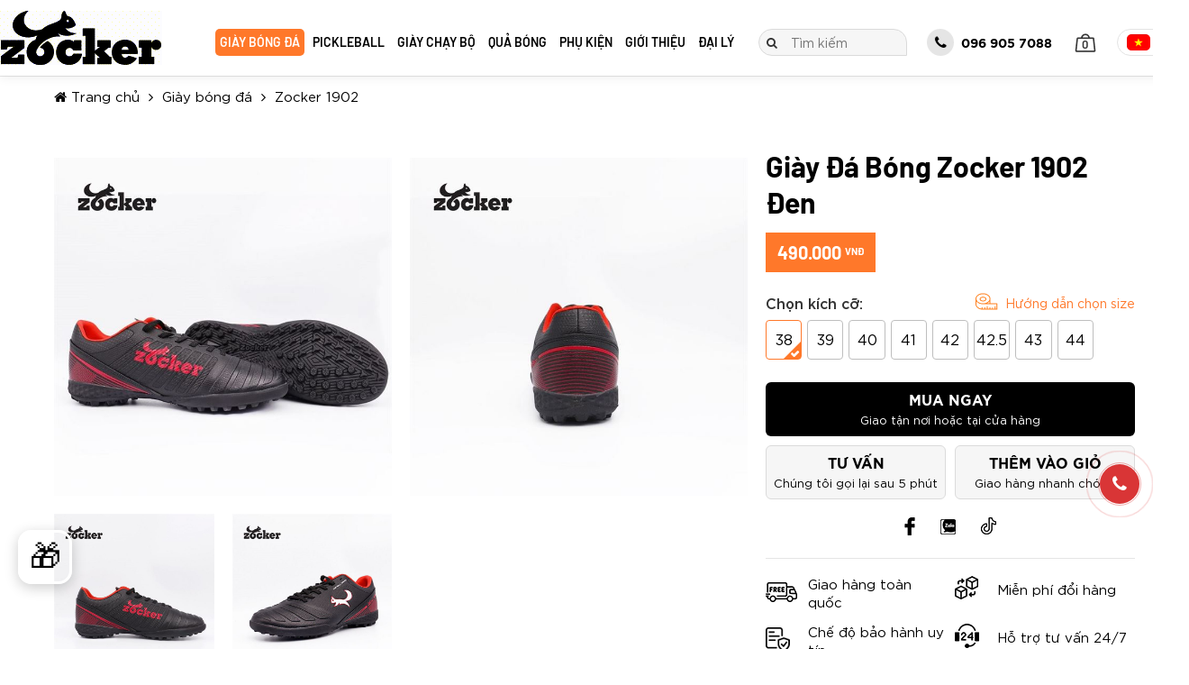

--- FILE ---
content_type: text/html; charset=utf-8
request_url: https://zocker.vn/giay-da-bong-zocker-ztf-1902-den.html
body_size: 397984
content:


<!DOCTYPE html>
<script src="/js/jquery.min.js"></script>
<html class="html" xmlns="http://www.w3.org/1999/xhtml" debug="true" lang="vi">
<head>    
    <!--Mã nhúng sau thẻ mở head-->
    <meta name="google-site-verification" content="6Dicb1DFTQgMOIcCQ4HX2af9UhPMImniFcub7iw2Z8I">
<!-- Google tag (gtag.js) -->
<script>
  window.dataLayer = window.dataLayer || [];
  function gtag(){dataLayer.push(arguments);}
  gtag('js', new Date());

  gtag('config', 'G-VXVWEMB990');
</script>


<!-- Google Tag Manager -->
<script>(function(w,d,s,l,i){w[l]=w[l]||[];w[l].push({'gtm.start':
new Date().getTime(),event:'gtm.js'});var f=d.getElementsByTagName(s)[0],
j=d.createElement(s),dl=l!='dataLayer'?'&l='+l:' ';j.async=true;j.src=
'https://www.googletagmanager.com/gtm.js?id='+i+dl;f.parentNode.insertBefore(j,f);
})(window,document,'script','dataLayer','GTM-T54JWMW');</script>
<!-- End Google Tag Manager -->

 <style>
    .button {
      position: fixed;
      bottom: 10vh;
      left: 20px;
      width: 60px;
      height: 60px;
      border: 3px solid white;
      border-radius: 15px;
      cursor: pointer;
      font-size: 35px;
      background: transparent;
      box-shadow: 0 4px 15px rgba(0,0,0,.2);
      transition: all .3s ease;
      z-index: 1000;
      display: flex;
      align-items: center;
      justify-content: center;
    }
    .button:hover {
      transform: translateY(-3px) scale(1.1);
      box-shadow: 0 8px 25px rgba(0,0,0,.3);
    }
    
    .popup-overlay {
      display: none;
      position: fixed;
      top: 0;
      left: 0;
      width: 100%;
      height: 100%;
      background: rgba(0,0,0,.7);
      z-index: 1999;
    }
    
    .popup {
      display: none;
      position: fixed;
      top: 50%;
      left: 50%;
      transform: translate(-50%, -50%);
      width: 400px;
      height: 400px;
      border-radius: 20px;
      box-shadow: 0 10px 30px rgba(0,0,0,.6);
      z-index: 2000;
      overflow: hidden;
    }
    
    .popup img {
      width: 100%;
      height: 100%;
      object-fit: cover;
      border-radius: 20px;
      transition: transform .3s ease;
    }
    
    .popup img:hover {
      transform: scale(1.02);
    }
    
    .close-btn {
      position: absolute;
      top: 15px;
      right: 15px;
      background: rgba(255,69,0,.9);
      color: white;
      border: none;
      width: 40px;
      height: 40px;
      cursor: pointer;
      border-radius: 50%;
      font-size: 20px;
      font-weight: bold;
      z-index: 2001;
      transition: all .3s ease;
    }
    
    .close-btn:hover {
      background: rgba(224,58,0,1);
      transform: scale(1.1);
    }
    
    @media (max-width: 700px) {
      .popup {
        width: 90vw;
        height: 90vw;
        max-width: 500px;
        max-height: 500px;
      }
      .button {
        bottom: 15vh;
        width: 55px;
        height: 55px;
        font-size: 30px;
      }
    }
    
    @media (max-width: 480px) {
      .popup {
        width: 85vw;
        height: 85vw;
        max-width: 350px;
        max-height: 350px;
      }
      .button {
        bottom: 15vh;
        width: 50px;
        height: 50px;
        font-size: 28px;
      }
    }
  </style>


    <!--Mã nhúng sau thẻ mở head-->

    
        
    <meta charset="UTF-8"><title>
	Giày Đá Bóng Zocker ZTF 1902 Đen
</title>
        <meta name="MobileOptimized" content="device-width">
		<meta content="width=device-width, initial-scale=1.0, maximum-scale=1.0, user-scalable=0" name="viewport">
    
<link rel="canonical" href="https://zocker.vn/giay-da-bong-zocker-ztf-1902-den.html">
<meta name="keywords" content="">
<meta name="description" content="">
<meta property="og:title" content="Giày Đá Bóng Zocker ZTF 1902 Đen">
<meta property="og:type" content="article">
<meta property="og:url" content="https://zocker.vn/giay-da-bong-zocker-ztf-1902-den.html">
<meta property="og:image" content="https://zocker.vn/pic/Product/1902-black_4465_hasthumb_thumb_9105_HasThumb.webp">
<meta property="og:description" content=""><link rel="alternate" href="../domain" hreflang="vi-vn">
<link rel="Shortcut icon" href="https://zocker.vn/pic/SystemWebsite/logofavicon.ico" type="image/x-icon">
    <!--CSS-->
    <link href="/css/fonts/fonface.min.css?v=639045422731906112" rel="stylesheet">
    <link href="/css/font-awesome-4.7.0/css/font-awesome.min.css?v=639045422731906112" rel="stylesheet">
    <link href="/js/slickSlide/slick.min.css" rel="stylesheet">
    <link href="/js/owlCarousel/owl.carousel.min.css" rel="stylesheet">
    <link href="/js/fancyBoxZoom/jquery.fancybox.min.css" rel="stylesheet">
    <link href="/css/general.min.css?v=639045422731906112" rel="stylesheet">
    <link href="/css/main.min.css?v=639045422731906112" rel="stylesheet">
    <link href="/css/responsive.min.css?v=639045422731906112" rel="stylesheet">
    <link href="/cssCode/code.min.css?v=639045422731906112" rel="stylesheet">
    
<style>
    :root {
        --color-main: #ff782a;
    }
</style>

    <!--CSS-->

    <script type="text/javascript">
        var webUrl = "https://zocker.vn/";
        var weburl = webUrl;
    </script>        

    <!--JS-->
    <script src="/js/slickSlide/slick.min.js"></script>        
    <script src="/js/owlCarousel/owl.carousel.min.js"></script>        
    <script src="/js/fancyBoxZoom/jquery.fancybox.min.js"></script>        
      
    <script src="/js/common_code.min.js"></script>
    <script src="/js/main.min.js?v=639045422731906112"></script> 
    <!--JS-->
    

    <!--Mã nhúng trước thẻ đóng head-->
    <script type="application/ld+json">
{
  "@context": "https://schema.org",
  "@type": "SportingGoodsStore",
  "name": "Zocker Sport",
  "alternateName": "Zocker | Thương hiệu thể thao hàng đầu Việt Nam",
  "description": "Zocker là top 3 thương hiệu thể thao hàng đầu Việt Nam với nhiều dòng sản phẩm đa dạng: giày bóng đá, giày chạy bộ, quả bóng đá, pickleball... Tổng đài: 096 905 7088.",
  "url": "https://zocker.vn",
  "logo": "https://zocker.vn/Pic/images/logo%20schema/logoZ-300x225.jpg",
  "priceRange": "1000000",
  "image": [
    "https://zocker.vn/Pic/images/logo%20schema/logoZ-300x225.jpg",
    "https://zocker.vn/Pic/images/250x250.jpg",
    "https://zocker.vn/Pic/images/250x188.jpg",
    "https://zocker.vn/Pic/images/250x141.jpg"
  ],
  "telephone": "096 905 7088",
  "address": {
    "@type": "PostalAddress",
    "streetAddress": "125 Vũ Tông Phan",
    "addressLocality": "Thanh Xuân",
    "addressRegion": "Hà Nội",
    "postalCode": "11400",
    "addressCountry": "VN"
  },
  "geo": {
    "@type": "GeoCoordinates",
    "latitude": 20.997200922426163,
    "longitude": 105.81665367958323
  },
  "hasMap": "https://www.google.com/maps/place/Gi%C3%A0y+B%C3%B3ng+%C4%90%C3%A1+Zocker/@20.9971911,105.8144633,17z/data=!3m1!4b1!4m6!3m5!1s0x3135adb0b6d46e5b:0xfc6db6db1f81a1f1!8m2!3d20.9971861!4d105.8166574!16s%2Fg%2F11t7btbwj0?coh=164777&entry=tt&ucbcb=1",
  "openingHoursSpecification": {
    "@type": "OpeningHoursSpecification",
    "dayOfWeek": [
      "Monday",
      "Tuesday",
      "Wednesday",
      "Thursday",
      "Friday",
      "Saturday",
      "Sunday"
    ],
    "opens": "08:00",
    "closes": "19:00"
  },
  "sameAs": [
    "https://www.facebook.com/giaydabongzocker",
    "https://www.youtube.com/@zockervn",
    "https://www.tiktok.com/@zockersport",
    "https://x.com/Zockersport",
    "https://zockersport.tumblr.com",
    "https://zocker.vn/gioi-thieu.html"
  ],
  "founder": "Nguyễn Đình Thụy",
  "taxID": "VN0105130101",
  "aggregateRating": {
    "@type": "AggregateRating",
    "ratingValue": "4.9",
    "reviewCount": "1834"
  }
}
</script>

    <!--Mã nhúng trước thẻ đóng head-->
</head>
<body data-lang="vi">
    <!--Mã nhúng sau thẻ mở body-->
    <!-- Google Tag Manager (noscript) -->
<noscript><iframe src="https://www.googletagmanager.com/ns.html?id=GTM-T54JWMW" height="0" width="0" style="display:none;visibility:hidden"></iframe></noscript>
<!-- End Google Tag Manager (noscript) -->

  <button class="button" onclick="showPopup()" title="Nhận ưu đãi đặc biệt">🎁</button>
  
  <div class="popup-overlay" id="popupOverlay" onclick="closePopup()"></div>
  
  <div class="popup" id="offerPopup">
    <button class="close-btn" onclick="closePopup()">×</button>
    <a href="https://zalo.me/3549758357302821259" target="_blank" onclick="closePopup()">
      <img src="https://zocker.vn/Pic/images/zalo-oa-zocker.jpg" alt="Zalo QR Code">
    </a>
  </div>
  
  <script>
    function showPopup() {
      document.getElementById('popupOverlay').style.display = 'block';
      document.getElementById('offerPopup').style.display = 'block';
      document.body.style.overflow = 'hidden';
    }
    
    function closePopup() {
      document.getElementById('popupOverlay').style.display = 'none';
      document.getElementById('offerPopup').style.display = 'none';
      document.body.style.overflow = 'auto';
    }
    
    document.addEventListener('keydown', function(e) {
      if (e.key === 'Escape') closePopup();
    });
  </script>



    
    <!--Mã nhúng sau thẻ mở body-->

    <a href="javascript:void(0);" class="closeMenu"></a>
    <form name="aspnetForm" method="post" action="./giay-da-bong-zocker-ztf-1902-den.html?title=giay-da-bong-zocker-ztf-1902-den&amp;typeWeb=get" id="aspnetForm" enctype="multipart/form-data">
<div>
<input type="hidden" name="__EVENTTARGET" id="__EVENTTARGET" value="">
<input type="hidden" name="__EVENTARGUMENT" id="__EVENTARGUMENT" value="">
<input type="hidden" name="__VIEWSTATE" id="__VIEWSTATE" value="vGwJ7DLbNOB4Tj9OZUp+N+ubh1SeKnMT0if3PeZZ5/K8pP9gQLSnLqzdv9oP12fHJCVJ6QOa9GiWmt24rBHWkfjyFadfOhLlAZShnNE8Seh+1igJ0bRFu6B+0FXt+klEUJhiGr3u95aejzYANp/ztoT6aPjhQlfmQrNczmAGtJmZi5tXmtSGWV6p8awTdFtj4QBO321fzytzWqWNqBgsMM7OHJOyZpaVvbiGFv/TtH8JLTbZ72cGTK0jk78GGnFDVGoioyMGBO2ptTgrmzDEr7QQ95Nilv7R+6mC8YQq4G49b6nEVn+rwCIlKT811vM7j/hg7/[base64]/H5GV67MUTbUlGpf67DoGNJ6QUr/wh0WexcHizxnfO1Wzmp02VPpMMtxtuNaafvKl9ilyaN25a4NmITUq2v9GPwCvyPRH+ybqwWlrFTjcqMaXyQlzIVusZwmqU57KHnLGFA2oU+T+IpacBjDDv+sKYlo84uyv3fh5+opoBdNvZdmjUvpptl/+X6Qk0lG8E7+XwQwoAWWZPMIRUV5ZUsTn74xI/qMhGdN0+zND/wsRCXcK9SJcRIDymC6SXR/H1MAy2uGLS3A/jM6C7nKMV3YZZcyBptfeWmOiaI16pzFJyGEwWIiLhf6Ev+5N7eknD+D8lOTXM0UqvmoJFGxS93cuvSzXhldNTTMobjO69seLVwnVAsE5tbOtlQKoOTuQReh4ADf66Go+yMn09ziOQQVaP/U6zMlU7ufQpiOSSgCPvqMOH7oeI8prJEF+7cTwouBxpaGzgG+BWOej7A2yz71gQkTel94HKdgP4Gxk8Yiy1yJUnW+271W+36ckxmlOo8vqSl+XN9QyijZq4Mq9wAohRY2jH63j0ERcDlBJBTM6+610tt20+5f2WcPHEOW/pSZ0b6q33ciL8XmTCARz78WtIK/pZZ1TRllju+9LK7xCLlEk2gaO8lu7vznUtshsFoWPnNqgz94vLt1jP6Hf1owSbsPopSKfPTbV/[base64]/ui8E2AS1A0FL1oRzDsxVePVH4Xh1bGxNi6qTwcjwDnDPV1SQ1PGAsgXcrdG4Z24nBdz5MXkeda7MSYxyObF6Kipueo8UfgFq5SnaPHTTmeNAS7dSIcufqqgT/8/q2UEF4o3nEuaOGYH5/0+vv19jW9TH3uz3eJdneu7R6H/WmSITKgZpKmlG86+SUjwGnqRaWV9nffL81hpDs+NhZsQwE3giiwNpC0LCfDIeAvnAWDD6U2c93HFa6wwXFMI+X9T6POG08SMM8BErTIcGHgGcep3xlPMukkNoJsisGwSF/26Cz3lzM66GlXjKtondhlq/kWN685/D9Bok5ckIo5fIC5x+rNUBuOGBibCX6nJsoh6vBxcr6pMXvaOi8INbWrHYWRJwKJvgNg0h++dL/llEBUPCPS8mEwnVY8Z5XaHiSXkccWDgOq/dPG8f5OWLvAoX9lsql0zayVCSMey0gmq2zocCE8bBv9auQtnweltb3FqaQWhI+enXiu3wBz6yT+Tr2N0Jejgq3C9oLbZtEeJSIeLI29VGrQpH3DzY45ZkH5G6UeIf7g/BffPC0Q4iVJjONzOoEaQQZWpQLD2WFl9rDS+LAmZ5dC5ADSOZ1CrFFhzFT6fjefyvZWipxVK6sDeUIwbRMKXMzeawozJR3Ac+O8o7ft2EiTlGEGcOC/8y9Kd/VohINowwfDnB7QcQdcZa5aGkJ0bnLnUtDsJCQRxZHDkpchTjFqAPf6+cj/4NMp/bgcPkIoXR9bzjgPdE9ysEZMhhJ5tzvPxd4jHruBvL6V/vYo7NaO7vTxCmp1TRj3RVLtEfwQaJAJ53u2hH0VXzukrao4zG/bB1kNxivBePmZReLC+l5zoWaCznwyTvDKJXHwaUDP3NmwbyWg2ZhxxEGPqO2Z35tJHIm3lQN6d80ijUhpwFcGqnobj+9zwydkaglmK3s4gddOuCRg6cD4tbrKT1/fSZo9+CDZwz0aqnZ239GFgnVGYpC2Q9gBG89Rt5QE3DnEIyooA9GwC/+4wnbMCKoPx6olOTywyCOiVx5PBRjA2cuKnopD1RmWSUtC0WYzGwL3Wp4UZ7SX6TIB1m3y/VUy9dzLOz4rAS3WNw6PQrd2fFkXEfgt7EHp26D2zArrc9i5RXA0yQn16Jn3sdfbD0uqsagXLFzpObRct0fEw6lQJqjTjLK1nD2lck97Ju2vKiuY2neUE36BYZPbC3cj4DVji/h4o7vZ33X83TVRGih6CTbZiAIufHcWIgWpNJyjE3DVoXTTy7BZmoxm+fzkzu+/dDuXC1sVL3UHC/2jrQet1sj4EoC+fRUy/1vaOdkk7sNqkIPCUAH0/bkTZ1MfUUldax2X32hKj7RR+VCggYcuUJKYYNS7Z2zn0WTdonomk+N5Umx7Cn7rpu9VubFgaL4O3M7D4iIuM9/V0AK5QpgykQ9SblDBqv2JYusPDeHDv9o3IAdkaICn+ZAJ2Ffxk6dC7ILL+QtnuiGLuK3UD3Wj/Beq0PBhMxzZ3l8fG1SgenVHkmLqsGSB1MIbPXkWutq5Y6FHEIepka9FwPrqA90wk2uJU9/RB1Fz6f4i3zrderaQaWoybtAhWKjDTZddrsAc5haSzOdzNdWN+APmTVRybTDn0L+t0gnsqhHpQ0uQgmgxVuymJSE85uLn9lu9Nh/zU/FCBqhkZtjARnmtCjxD5X0bVBeg07tqqTUeKepX88yP2tcWRbqZGnYZz9ZczDMWRSMl05HimXSvGSeiW05WkaXRwmqBajKbTtywxffRGxfqlEq4dfpv44KoX/ur/UZPVT6VYeH+Dh8YmMrecISRvV9vEmcIvo1pEBeGVhI0bd55qP7Ixhp9ny58wzLX8Mle0LrXjJoNlDlZQH9i//9U7W+HezPkave0+2sA1kgXoJRazU3LfdOyrHxT+XS/H+HcP0jaFwGfE8xt4SxlBrvT1r01d9AF+arnuBMD+CLAoelAocMNLGeVCv8qYiQVvwAxqr6+1D4VQ2Nj4UJiTPBpcs4vJWYDo9tqgFFdWQ9BtBi8V3ZegwQKtKa64ReFJQ+/Bp72TzJ1YJMwa1LLEgE+mjjdo9DvRulg26wXbrdz+VUUoo6kF7h/[base64]/[base64]/TiEF4ZdmcZk4Kms8CVfEPpvoIMqq8bfMBD6Mx+tGOtkASCt4lDa/6+ydZbmuyECl3CxX67AtQc79Htxs5kM2TpZ6+U8n8USeLHvCplRHsOW79T7s7x3yk3Vw8+8gFzMq7RlH30epSfc/LXgKyuAmhn3g9938wmkhGC/5z1uTn6JoQnMRkiVKpWfWBhMC3aN3qNXVNdHd5U845+w+Ui3BVW9FDIlnwAGMIn9sIsMM5tCv/3M9IF3eppV/qUODJQ5zGUwMymoxKHNwO9mgexvo4h2Y54wFmWG1kvwoPynN8TLfxWkMpGSjSLoCSdu+BeuM1LSRZ0RteFDvAMtPRVHdRz00SX0/eJiM7NryatSLmslkOzhRnOW19KhrvDCMNwfJCbRFxh+Zhg/uuKrY4djT+k7jlumGt6NikeXFtXf2ZISwHRcHfISYXsduD4BzWPeuHoSqKpvaA/tu0yLoB4paxs9NcbIwjuFVvtdd3imGdiDvxsld6tk2ELHuvYoYIYPmztCgQADvJggWjpZ3ZDgkyz2zDTgjDrSp/lQP9fASsGrlzM8jUVhBCYABE6oW2dFTR8WpQS70x016KqfeVdzI59h5ZiHp20g3EdfA3JxKCRxz+l5XJNPTCFpTpPHU19xmHmpfkVZXTjp3zfUNV8v6VY4tzSVGAfCC7Yk0BfL/EvT2DCChiW0aEAuN24i1RUSARTsqT5VJ5H3WY7VGzTDprtqkITEL/03HUt+aFb+F9y7ZuXOPfaMqrl+zgWN5kO6mOH2bzZolgh1rRL3JJnPaiC5Cfwf8xrUcfYkqqSoRtnorZkRBP+XZ6r7Y1EBMWauuL66iOg5NSN5cRUHDsyIm8caMCjBQX7lKKrk2U8/orU2EWYs67yvHZC8lUjvzYkLkyovOlrjiSY4b3RFSu/dOIf0S6HuMehLPrsM5Fmf56mNdnOkmH2VN3wu7coT+wMHHJi4/rRJNMyQG75KUVv9h25JktOIkLh+WX1KSf367qWt48vhjIaYPpVuMWTkQCLq1Be/qKD9oJYnkmcA2+YPkpJ95xd6OAkI1apfxKyhlvjgXpgVGvByn2/+wq9mhtVHsbxdnEjDxEYJIQis/q5QG9PkyHcSGnrxe1hqX/4Jd+8JtXC+EtpfyKAdqJfEt0zBQ+JFde3+l/hE/lGY/BrqCu7MkPcWoQcRrLSRv0a9764KKvyYjM4cQhjcXX4D4qK+5zZBSmNqkbzjczubJ2RC+n43C63rrTe588fU7FIQdCX33kK0F7VDNP+bIPO4bhlu/6mdxl56Eogc5Ik/MmuP2G2secQFw3mxK7YMTYnhzidfgW90M7lXXaNZq7+PtUe7pciEeI/HF9T8XyKFcS0jtWg1yN8Xfhbe7YYMta6i6wKemoq4I1DrB4wyYRCaIIn/8JrhPzfU6aHF2opXi53Rh3MkN9NP3Kn0yTTEnsO93r+xDEegXCye1LJ1SVRdXIcux/KM175MbXY7xiyCa4Yd+qPhwQwWYJg4JDo2r/AAPEvmsTQH+OA4QShLN6c5o9gkZh0yJK16jpmHrlL0QLEd+O9FfDHFyQIGfKEQGKAwiWE5oWaS3aRt95yfMeVtt1QAmdhAqV/UJXVsDarXwZHre2S7S3+C76D4YUxGAkRyPIoO0G6vIRKtt0Vw7M6kDG+c0M5XFK1uddfVXbLEg2lcNdZUe8Q3iWRZq/z6FjYI9dG8pamPrKATZG6dr9YnFaSibVkOMwrwWbo0bgSEwOv1d8Dtr6quOXAu0SxhUk1LcJXLF8JMZ4xLOs8EH2P2XhyTlV1ZhM8vzL1NolOyGbM47TNIuDqIbiC2HbuTA8EneXNdoFlzO3FBcQ3+ADVgQzuAxOSIVuIkI5uW1Bhm8zHBPHb+rqovzQW4j/dxGZCk9F8q7ANRfLRY9W/ZzqJTEsjs4rFoLJubdPmuCiw4wUcgVYvTw2UPREseavhpVJQYI0ib8/My/yBPjiHtGqx2iyXJKcKv3mG0lKpVSs7f8xbgmNf6S5dBVEKAWm+9ZtKCLSCog+Zx7lRSeyphP4UgBbMdcs/EDQuO7gG6CrcfpapDtPfvGXgBE/tiLojYfu9WzqZK2IiYiYgZFvtekYWYhkG5+bd6dbvv9zz2ZB58q/eD2NjB7NHfUNUKz+4j5XY9wumIu9WHg0tMKCpoP+xha2JsJlndF2skAOOUF4Sp9cRkdjMJH6kkbKx7JySt+l6D0VJeRI7mAL+o1bbwPZSg8+BGkk5FqTl5/+87o49OvU8+HQmDcTuQUSk0AhtQ3y2CiW7JNsN3QhsHmQc3+3OGY6gLLXaY7a19Oue1lRI97Z0xzXhXrJAh69lqQlrrK9lhztQqVlPX7bYxTeURsRKTHWvPevWGwCs/[base64]/UF1zIAr4Gz+x7xKD/TLSP79PbbL6VIr63o5pjQkqCPPMkNlIX9RCKfmOtJXlW88cD2OMhFJMQ86ZKO2Fx4M/5qqO08xZyAN/WcAQ4YB8hRUEwAMYaAncZo96pn5llmzr8EHCr/mCSxOuMoo/38a75jziCwNUTVAjAluOVmGUjymrlFr47I4nq3RSIas+GFUi0b4f/Y4dMnlk3o9JO9CY5diFVMtMXYbFOP7taDzVRgh485K2mYO0/hgqovIMDCyDIMd8evgn/fvtpU4ySJ4CvK4KRIsr75ce3bNMd6ivFz7aUQB5hENZfpYTBKTUWzmTPJjT/RqDZcq5SCIxykQH1MrNah1ccCPZQUrbp2MqyICtzGM8rNRk25Moe5REG9rxgZEeBdaZFx6R1LbufE8b3traRXfMIog8T8DopZ6TCfnPDaL/5fAQBv7OW0X2NEy9swkPK6pdgvd3MYW3VuxMYKxEO+e7JCInQAUb26gUod0J4ADEmrikaBfxfM4Mtrjab9LmYs5GcGv7WjLazPSvsuPHOcDvRxS9eV5VeR4RIlbahBm3jRdU82fO1n93EL6FtkhioJD4W1wj48BQV8JS5Dudu/zSCAcp8A5fVKd/OejYVRrpFDb82o2V6JwvjFkyE9aswXyrmJvTznK/PzPPDd66sDBMI9LG7Cvqt29Znqq8v73ReW4Glzzc5jU9Y4Edtjms5Bj28C+MF9SiNUAszYmCUjTkgtSTOh4mllwFSeQKhXNIQagYE7gaDbwuXzVW3hy0SyhRSJ8LAZHiqYcUmwfDtWl/WSiWwVqF88muT6OJtz6I+go35v7vzamIGX3Q4O43uzY3mO6Y/2pB1mePnpuxjKFjXIk8BG3YEx1L5RG1Jfj85B1NkGXAnbrKGJK//qqOgH9K+0g4BNhfnwCmJKQnicVFblHD+u3OL/MX9WX26NYvjo0tl+mXyigFqiCuAdM0SBA48KfO8NmbqiU4jHolNal1e5X43gpI8kdrayCnMUkb0x/k5LZIFcRrbKxAaxWfiodV7tNewVFUmWqpWcYR++fOjNp3nqpXNnXvi2FjCGl16eZNVRXUUh+CNc9lx9thMJMBaStwIeyovv7NQry94F7S/AiROEEf9ewsJ0eh/Vsdk1m1PNP6J2mkFr84em2x52B8i2njEsl+zXjq3jTe+C4F9dILXZAkEe8Ye/M5dC9ijV2YOdYC+cLMyRQaPdK51DVQObr8IfzymbHsmU8ooHN/[base64]/9JA8gtmahVubL/K1hWgayynZv9X+UDeGxTAixG/[base64]/HMzVE3/4m+XdY+Do8VH6p46LTgOWTvhF+UtA+gJ0BmhhzeD8OfuDLuGSA/Mi/esfjG3GUz4+SlVT4j/GbAA/MJ43pIeo9Hi8ZFgfN9EDeniDMxAJErhnfxTtf9dmwgyA2z7CkhHylxJ3mIF4x/Gj1krFJG1ucibmP6/jIAlhyJeiIJuW7q3WYdstEym0ECU01R4rcTR/q+OZ345Mkrq4Xt7PZyRgftFb4Sn3f/dR6o7u7ZkGjynwJxM70GYVuzicwj9L5VIZNusLIGCE01/4CQ5iz8U7ESyLe2LY1UWbqywLEoBI9ZEqD2EeRhhsCs41GxdfVks7EGG12RABOxgR3ZRfCO2AvLg7V/kus79Tih8fry1WbD91VyWBsBz+KP3tWbJbjVWO8HZPL+UY/cBQAlmkKETw36Ymct5+P5crbuMRe+22NW1tg/NUpZomGAJS7jT+D4t5D0l4hgbj6rz0zLyfYOmiH6uqJV0WFfm8o3HftiqPVIy+n046gKjtJLcIv862emhbfuXI7W6cxP5fwy9f/AsgXlpCCAgVSnZwpMtQZaODhvxZtOpD3+diC+2Z0GzRTYOFGMjlM6l/wASNWl9YIQ8AyavZCwW94U+PtafMdAC3MrNoQLbpZhaVY6THEKjen0pH2XjBxiwCRic53E8zj45YbZo93XOClnlvQlYjOzUxG6yAB+CDA++aew3TVoh4UlBTTlSb/Nzt6psVw9y5pYxSsjlaZ7HX8oQJxr0lL/aR2aMGWENfvh0DbYdSgl0tkF7GAtvU9lK6o/FoP36pDRLwuP8tKYkDDq3eau15x3ZB49MVOulQhY+UOCROTNvRvSUqfJ3CJM9OpLxUMdAkOnax15gq7vSB8B0XGvh8ta9z9N5ChTYUjaXmLz8GA6YZQOZO8YGjsDH20xdR8SEJXTwHS839WyE3F2/EJKUh8LCOt7jL+DcQ19yYI62sbJA1TA2YI4HH7THVPPuWCjQBx1IEquDq9Y27toCUO8vlGwuxn8XQIsY75Z+SC6ooSZRsV6zpJ9y+CuP1QhpPSrFPuEnFdXsijZp4XInHHAJQjIOKljKfZR9OZrb5uS/kg5Qs/qS5TRw1rZxIF3IOZpjwwfz0LpD6pQZHc6lkqv1axk3/4yKUQu41rcUITLdGQqyb9i081sgwVyYechE/PWW7UYyi+SZYH2UY7IMXXkG/vJEA/dL3mkHbi0PzPLziA0TotZLKeR+bllR39w9s2u94Pfvn31yQ6zHwvnIjkm3zd8VJN1cBjic47ktwKNUOAq4lK8xswC2t3BqTS7DX4wi1LnKdSma2xaKpO2/[base64]/8Y9Ujp/wq9gmyG5sIPDA3IxcL0jWyorO0h+yXH7hZNHM/Y2BHmHkjhAUSp/ceg/kR4L6jA7ireBkrW0DTaf/nikldcu8Ci+IBlRT2P6l9xcajsPTTjqNnv6543O9aplc7hDNrqeDHfYuLcratUx7K6uLwFOlB0wRXQ+2+VDIHNUtWyEhAnuoPcjOyWuwzz7wXNDw/V7B+o1nzWVoapLkdHmB/p0FCdN3scdxlrP0qCuife9fMj4cqzqvvwCMK5jGYl/EX15kymJM50EpeiYR5NFJXuAbkt77W3TPvc30fxDqA9DbwipN2YBZWmYCtw6PKWEsjc1QVx29lV7Oo73gcJyJeIOwQGhWvG581BKM9DSqz2TtoG3ymZR7d0u0niTs/7QhlxqJO2X6ryyRN1JPfRK1XKp1uStUKeQ32iMby1Rbnjby9Li8hdt6G0j5XIOnYxKlyPKOcF+qm3hQwhFlM+hBsvnVNBXUo0REco0TNhw6iXxbvZCcJ2BHvM1lt+HW1jDoob3kAPrLW54Huv1SZxczZobueqtKj76BQ597BqyOp2r+COQ/HnDT9jA4W1wo/8B2cXHP8HOUSdIOxDxuT7dh9Zynr8ofcYOvTSiwx2/MVuobadXhCnsa4n97+WT1cuCr3UJay/V0tZYBQL36pDTa5sKCIE90fdUClfepN3e70iu4d1XOHdMWtPJV5NyN3dINkyZLfyDKNNWWdEJ+bNBdAvXL/RC7MuB75eK5M0+NWhSzSpwN0bNJGveYPjKpkOa8UgdS9zn/KnAOxTqOXKQTNUJEBsdu1KYcyxAy7s/k3J27qGUuXJVT8HXiQd2yphBB9RVv49QQXmDsHW43EInHCaOemIZXprJv+uGMHpaqc6bsvM7PlyLYbuKme/zk+PrY5OaVNXjGqz96zOMSLXjdMwWAaCnDo7xdlgViB+QMufby8rFxn2EUfWBypP0H0dcziN4zre4lcsGqZXLdp7H+K/Lrg2a5pGkRsRILObV8lyB8kxklDaiKPrqJth8xEUy7DgC+LNwisCaxOA8Zi0yjzgXRjHkWXTQGWEJ+kaytwtJYSfoVgMYRP3Yd9zQv0GPVpBTvnMLg/Nba+eKYdEmDHCIe+wq0yxRyF9IhHKz1kWU+SAq83RAqE5GeZVf5iNPC1Z29+iEzcH+XdVr6iHLwqtkHbWi5JDGwBztXtjOANO0uf8fSYA4BrnNfBdyZaNFpjAe3KRq597nrwnKgeyzYgqAiQ89rJ4tJYvv8iC6g3TYEpQFzJEoVrDjT2CcROskqDzp68gT3JjLkt3t/FLOgZJpLKACYkQOtf+gBBZi01kwUVtQvxlP0x4w0keM2wLz7Av9N7bk0eJXV5U/5wyNUtkfhtwm3NjCsSlJ/qPgeEU9t1yxU7w8QdZw/AnSCZpHdsXSWebYOo6+J6Fp9INfCQy636+UgEQHgU4lxDPRwdvNlqXozLTW9iMuzSC3i7FLal/c0BFMhqw6fFBbgS6AePXwhfPQi6NPSu79gE6DiXHNCUepNp6qmBOINut7sy596BAsAgm8Np0eP6AwBu3BYyaBhEXTy1qYbJs8igVqfui/s/[base64]/R7JrRoPidZFnbbI/SKvS9nYgXg6Z62CTWUdrxCpr19UmxPD4U+k9j3jBB+xVCWD1QDjVE3gMU0fXMgcaUs/CuSZh3YcFz58RHjGw5CB87yHMZZhd18IvZjr4XrSSGpE5BdlMGU1bGi0kSWvi2bIrjdLIqxZji2O4nXLsb9PP/RuRZaOMJ3lYXi0WwoRl5NQwYstNhP/byrKH/[base64]/h/8SGfUUZ4cK9gTK0gyuBHWqI+7fp5O0UX2lqf8Z6nxd9owGfwX4TN5t1Xh1RcExM/NNdwY6TLGkyLapP+MEw3HnRjc9+DmwXBGtP0Je6IysWOLafS6Ke0vdYlsZkc0KwN8ii84bkZeLZu3/uwBHuDpqM3iOo0A14RoDiGZbaCYSJhemw+eCsOoFTbenfWaYA9ticqABy5tkb1nEbyHhkUQAzSDcw6clMMAEpBopkBkNMyCJGWaJMvxGsYu6Q0I0CfiJLJ5UVq5JSAtb+I/lIb2u47/hBL+g4sEDCbBXNcYldkk5z6sJGynZT7Rlx/ZnLVbHb4fV+zQpxyXLZ9+1WN+qmnnAHPNtR9vkMK//PkdgKe9Cj8oyiDsC6T0VZzenMx52wM98myUDKrEsyr/G/4mVc+qs5qg/Aa3OSDORQxy7UyAkvPYattZLdhBErO5fecBXBqCS/B5kZP65xx4bcjiIWzGDBN8X3UZSsBgtJtlY9sqKQA/tMIEtrrhV9Pfjkp6F/[base64]/x7ifZCA8n+POQCvDaXLig81U50yw85XRPDyPHUWh/HQonQuMwUcxLyfY+x6hhBEp2+exFw7kaHwT6T1GCz6NKK1UAPHjuCvv6lzZluRn4nAoD//NDwM/RwyHPL+ln22+e6MGNhBcVcpNY5UwGtmZ7p6GQ02+k8gHPyAGbB2rUW/jsoRH9Woyr2SmHSg1pQuNctJFh1YmFzGKVqcOgTnn9L1wydofStbowhLEuswX9GNeMNTJuW36CqOwX4G1DSiU3a+6EmxGWfKR9VsFEDpqMcK0r0tPBqXQ9Pi77Q8o/qGsZSCxDjNMDL9/[base64]/K+vxAqqG48bp/ndANvcjLmXgI8x6+N0yMnPlYmUgElc06+3p/m6gAu5j8uU1mY3qaJiWqiZZGQY6nqNyRtnGklaI27XK3hE3teww0ahIochCGLMP0cYpvDSpWKCNhC84Zb/Rid7bmXxT+PpVZUpAI9LVnoqDnFrbS0fJOYZjyi2Fdh0Y/[base64]/[base64]/DAuQL6/IHOyFkjVOzL0qUG/OW5jhZyq8M7AZriYgEGNaFGyoYy+Knk+8xXYGnBOoX9/Cw0gW15/uA2aJbxpICg3po7LWCfufREKgfdlGI1uOlXdLbrLqMEBPVrF1zuF5SILNkcD7frB8U8ugw7Ks0cvBdKiAhz6/S/9dGCF+H8ExqGWM680bsycmc6Nw8wEtglvE6SSwUxXncX7ZsiJkZvQNzioUoC7dtONLT0OIxnLdaTqCieCD39gWUgefwnyPgBMaNrN/uIluKbnuanykQOvaSTutK2d/h3eC4fd9FjDTFUm20U1xeY60FEDmyt5hlswl8izv5YSw2keemgDgZyh9H2Ue06tWpETn3sbkRsj5OzAanALjBUUJfUt/iOa6AM16iK0+BiQNX0EBlGdQMPYQy1sLgdyotLoQ5TEs1/HWQ0c9b+AvYcCw6fCl+veVJxl+Oa3rUY8MbxVtKVjLM+yx2OwX3gS3loq9We/qOexoX+ffj7C07zSfc5umCmgo44+RrHkQPS3zaF4Z4GN0IQ1lvvOiLIs4VUgJPotzJs7IPfYyEZelHYlLc9nzT0Dafny4shQlpNhUbZUDxJo2wMp1Cb/BwQKEt/xSpXq7IhhN625tSOH9qk6m/Y+kA4tqsD4vFWst6XZg41NaSw9npOJ7UgwLo1aflRl1HqcBY6EluMfNEfUSkLPRpavZwpqYs9wEWu4IHAEqbc60k/A9UTgH1j9PbSmAQaZDtAlKnFT3a1wi0ryzwTFFfu8I7LFiD/UJ0vQ8/crpj/yJsFgXGoSsOIsk4Mo219XuItVapoZx/6dLyzXGYMPf3zk90UYmBTb4wgQXYBT1ty49NO4vOgkfM3woRYOQICvdPB7p1OyBOt8NPhaEeBxhdulfov0tRrgpjuC6Zt46HR8mRuQncCkRNAqArWmh1ohVdGlpWURXINPtN6WjJn6wYN/2nBMOYAE6QYUSWX7ELNG8ORLGGAHPGcPVoql6sKe3o6AtfDfXI5jqSqFHrtfF/xyXsy68HU57jeFBpUVq3uZDEIFksAg9xDDcfC2oDTtlnvjupp/AOoPt0FZeO0/Ngne/zDy/GTFR8aT4fzzNoljA288IBz/[base64]//xgcLjHKQMISqNJnCQJ9D7cAQBdMizhkaE0pACs+BKyLROj6NdpvEr+ECbHXkJIFTtLWfkQ6hzI2GgVdLzRHbm0Ygh4rS9bZNH2gpus+WnOc6YzVlmaY98w6V+eNYiqykOi+Z1ikxga8nstTc/NnPVL2MUS9r1MgJy9jv8mzkBpyfiD0cV/xyBc3wgRvgkXADCFRT6vPRpg/yTT8W9qXMidEjswWvg562KSmIsR3JfES93+/luZfnN89dD2RxXWa8wf50zCLoiZzkheIuecTIHVcLnduQEyONm23rKHXEzTcFfhUs0GnWJ8yspJujqWeuDrava2eub4TpHSe9ua5ZHXQNKKlxwwqemn2rrvHbyNQGrl8egzgqQJzHY4hCMSwKCif/B6qVVTHwfA8XGdqx6UCFApviHPGYq5hhjgSZF4MVMqPdOgoWmAT5wE8ES/v4YpbArCiTkAtkPTp4cE4Mz+y0woDfW+fZ0FtwVL7MVg2C11CZqXrg/57JHBOHheVRhGnSTaJ8E/iw4fjoghQQl5UquacSlwMsAlMfQkL8IoVTPstOlm0sJGrScueD1Hq9SZagBySqcw7pMHIDfo9kjNmBDP+CjBQm+obFcXmHJBbldtugZB7LU7RI6icjifvSG6ev33Xpw5MN8d+RkefGcLv/SG6Zm0uSVm7Yq0JETt9mT03asynJmIjDFmJGyTizwK6/hp1myGh0C3Y1aljj2h8bp20Vq3KY0GmPSRMocV3huiJ7jWAoG/IS2hEg1RbdeWkcLILV81J5O3eYQahsSiDsHMp5DUeW+4zu2jPLVQ/q03P8JndiQoLkXN3gehW6L4UYeiIFPLw7FHO17D833u7rwlqMcWVDK4t2DPB9avizqACsY8sBiC7f9YZEC+2ofQGMIRlDdJWZF/jUCcIWlqNs651oCzdkvP6PsnO/om/UdOOMk8lHFC5AZf/Ln7SOpb2AE64QP9oz7Oam724KawehwABuUwCRTEEeFI2GnHOrGaI1mbsmvco+rO7teDCl1+w2MxfHXdWK1AHb4QwBOyA2QkbKmxRNYh1Z7Y0GyWxazDnSORJE6+DNAeWrvDeV2XxAtxXpISSetxd5AVnNdRpwieRVn2/54ftwhagbItMUY3urSWpr+GFT76jJBXkCk2z1Ursd2Uad5BSX4nGs0PkQyPQPIEihP5MsgeKsR0WZEO+Vc1rgbh/h60VZAQNC8HeOrXgjnl7Z8uDacEtWKUustvtbiQEtP9mZIi7SDGzS9Owsb5l/DpbyYtW1XdnSOZpZbvHNHZEXLT3BJK/UW4Dpwe6JFkfdMqea81vVcgSD1GNEUDHv5cqOp25oDNV5r1hQ9/8VTZsWBK+jcq3mp9WnSvD02nOFuVDEi75GpfLrCNy4vKoLqFBZzSox5OGbRjb/RMPMhW3LZtpMND/EWymNhJu/ksaIw2FWukoyLC2h9McpNPpWb3i5CihC7/exuDA3MSZsxBtApJbzIL+c73wYfh94/xLraGF2bq4CZhLKtFVAwhDrpVS4s9Bje6ZdohGhiQ4YHUG+tn3gSwQ12WNu7c73mJ9HV2sr5VShiRJheFqVNhfxQrrP8vQCGLCKK57Y8EUkA0NadtqENHz3p5yw6NNje4CpUooUwCmxdJ5icrqDo0L/yElNqhdLs6q97Y4aS/9KQejIOpioF/Hgx6m8GhbqI7zD+yjCcTZMzJKNt1l+Tloto6O28iNhsPDeL3HsLywRdPdQU5/OVpDu1OeuAPyNtUzZqrk0kQqlJylc7igU4gOAGfD4uQffaToa2VoBOBDgmv163K505z+28TiWQ4eSRJdyLjv8v1mloEBnbpDjLflVqgdPAtqExLpzqHUlw8sg2q4+DE9+0PrzX5es4Pd0qeV8EIxg+ZiggbckleCX0XtAcYJh/a7VOoC50sF3aY9NE3auojQcffPkHXvYa6kB72/70yTs3ueCd4Edd22IuZ7d5Rm5gG73/ab1vqCprW1YBtkth6R5jnT+V5pzBmRh6RYtFIkXjTaBf0MzcatklZqiFr6vSY0tBhtp/o3u1MYzLGDFJn8bCaQ48/bdsO3g5709iQDcABYKzWpZAThMwxkBp2B1Cb0m353ylryYvcP0WqDbH5UIW2HlwCK6gpWIx8H39XYAfG8l8dV022P444ycKbP1ziCv8ar5tkG1E5MxKkyS+7lB/78BpiAHFXW9qv4T8C1oQSRiA9TItsKwQyPvMzNCstTRjtlObfrei9QFESGJmM8hT1R8cBR3/0GKwfivxuLVm7yORWSPP/qKn9b9jUXiMUW0jvLCZrbMHRUEQn+RQfH1HDGVzIP5OMJUJDqJArTNjsjf5oP6yNje62JEu5TUEkTyUwvubzhyYpeYSStrpYBRzGFOJ+79hEqawv8+lEXtbp1aXupppmsu6+sVsJMA74EL6gkWXga+6mJoc/KSS8iSrZ5iA+t37ZfPoe4BvBPVzZZOpyscq0j1EvaaNBaJVV6yfEYE/4hPtPCAkN9xXDT2P4zbF2DOWHSHuY7t2xQn0dl1BrnHEc+/YEt8w56OEwFX43lKWND25Z4yzgTt1shXuxQ2zQSbCECWBw9MsIDrTw6VaZGCnnmnXJchslb14h8ejOv2mIvcjyzIXJtW3py/fT+lOLI6kJverBDWPGTKi7DPkmr3UhoK/94yzv2Xpxvsf6ddNqDVECFKvmKyobWEviEsaXnIMhNSdIRWlsCYYp9q2I91qppJKTZUy8DMlA4SSjLvbb6xUMaAwIM6vrby8YET4WHKFjc2E1occ0NI5DjxuIZydZWXljCAQFh0qXry5/jgOlmSCBVqBDUpascDF0hJ2JPAiQbq8RsG1jXkhZpjnC7YN3Pewmhc3c2Odi0HzxvIzNL/sFL29QRxwViivm7ngzzAFkVyKHzNA9TKeNKcl5ed96ZxanUtCQwrq4BxqCZjHljQd5KbRXeerR3mXQybJJEuVVBje5xr6uES6A5GuLBToDXX4g7SGETBQWt2akO/hu8DjPW+lkslFZ/[base64]/WqnxXR9P/ewd9PnyNNceRrh3PZWnMTO8VUYI+/Dm/LzNiIuUIUiABj/YjV59U0fgkMYBGnJyI+7B1wCwAC/MtiYIWiSVPU4D+kbOYqTeN+HrgKnrbT2lEcUwUQuc9v5c85YTy1/5ntbN7sXIH6IJmEXc38KYPmx7VBsamo1GhXtCb9svMnxp4NdH/GDY+oCqVu0wql2FZv99qK07tjZ/IUngN2+9TJRaEI5W9EApR63HJQNBCoc8Br4qAM7ukUVAAF0qb+BJlTM98p7lG/s7m6Z+1ZY+seeJzdZza1UlcQS3UGU1Og1UB8nwRO2pOAx2WTev7h0Tys9QPoaEGE2ko9wLEYx/RMShf0+N2n/kjFCjT0cd7U503A91tr3+b5V4wTgV8MFmMq7rwIzRPiUvHVEOJjD2qeqMXIe9h7KHoshMUUcJMn/SnJTifci6tyfifgSDbYpQqXEQkQpKRO+VvtURW7WiBfKq8fQav3t/mDUYtCs23pHZWTxdkRmKPoJUvmwvS7z0jRyRkA73546WnBRhgHTNn8bLI1Bmv4wTnG3cjqUvaQdZ93uJXT5th6p3XTj2VLPu0aFiUbPDbAscggZJ+0MzzkZGioYTz8YaEY1RWSiu3hMBPtRKdxRcMLXOURaVrH24w+gYWyiDo5SpmPkbOkHeI/HVAYM79O/4ppazjHCd1Qq4ih40+PCjpZefdDabHiEw47zNsQJfMe2twieR8+NC9+16XhUzrIoikPKgiUJDpBtGqo/ROueiOUGRYS6DEVb/oLGdmrEqT2qz6ZwOhgwSQZxN3w4SDd/zNhU3T45KQn33F7AklnNRa5nIDTJWFH7uAXYEYjJY7d86F+eTM1zj8IvQivUnSFeASEyjAzAdz1N73zgkNTeHnHQ5uD4jNOCf6n1UcblM/kEZR3h26sNvmwxB2aQ0lZwYMvU/JEyWSEv3vr5PciQkLEgyPH5E/tHP515kVBIB0ZfPBzDk5qFO2tOXW7Hc02GoxLslE7z9E50qq5wpymabGso2D8lSwS2Raal7OgHk+8XsF0LperZVt8PcBsuLnjserTh4PWTB0xfrU5nnF3RQLpN9W8B1/P7+v8xldUUs4eyS987NIql46xBcah9EGXY7nJxFIrrVekGOd2hImNsIKVcaF6T/ZI7iswobg6Xk3KHD1Bt5xvB6iqHYiSZFyc5tcBe1medjmfOwVl1tgCrSNf5EP+G3rAZX1BxRaKn41Po+wBk1XayTn/T0jjQkHObpTVXBDDpsjbxDHd1FpIwEqZEunvyscEBa1wg9zsPEGzGZ5FKvGstCeaw3cIVzCwuBMC0g45ub1DXp3EUZHoF6RXDNSMD/[base64]/7WC6SXPb0uso0OsOluTchz5+/NshAWKKbZrPCkTA7Sdgeyi1OQyrtY9AYVLEsUmOe+o71vmfdNT1rcTBIMZS1f8Sj8uaDpUEstyIV4u92IKF5LGdHep1Gs+ygDHfSEpFyn0q3w985Yp/rGmDw48FaAUBXg162ssWBKuNgPYqkqa4GsiekrHWtgCXtJgciU06eFV6l3jeX8O3RU+jj3wv/fULf/ZP9MgLdq1gKvZXtgvPIkre1c2MnVLNAkcA22SW+Va/WCMcKv8XP8Cj45B53DdSZlDJEU5kuSf1719BeambsaVDjvd4xnJlsW5b6tnocCz+s+nihskKKp/MK1IPKHsctYsDReDX6lpXf9CPJoIWr+22oJ82Y7idOD6gLhnxNFYd3u8lNyoGCqY58zwNCxSJO3eqx5XP3EMhuQd8CVZTlco0NPb6CcmTr6S45HC723ZMS2OB00tGLdpJm29cqgE9HR9EGLaqjR98WZNix5ognmYbTm6f4gsIuKmp/S7SlhaLBOHIPz2zEFzPNsEPutsGf+5APc49Xl3UcLiWVG5Troe63qdoAUv8iBQJTSXAkcfvCcTWeLS8qyJ+Vr+fzZxZ5Tb9q3jAY7RixWtd37l3YAM6UYLyrp3oKroOZahh+NRMvkDIMJbtOA9Pe19PTcxh+9PpUMs91bV/+9s9LrU3asCxPV2dHofXptFtcwPyDzj8CecmNMlqGR/Dl4wi0qKK9prvOq8jdG7Io9m/opnXIXbeduoaccKLugmRt7JC0M4ABSjQ0CPpgBqBhdG8AY9gCMRbGPS3raHFQoGJ7gtCdQhxJJERgE/wfNqNOj0KvdaONEcpLzwf8qwHmS0xC6KsF5A7f7k4Y9PGLUSDNGXtj0PSOARQKFVUqex9CDbNNTPu9s/UM00U07Et2kBqYygFoQ6bBazvE7QuChl8dvUu/nSoh+nYQJf+2HbL+qvQwJVoGeIr9G6U/85QY/+CnI+swnXrALMyoC1sahaQZjITWGXhOsuxRsQPQTQoL1tIUTmyQRGoFv+WDtCjgYgZ+56AgwI70EPhIvV0Pc8y5aG5bcRtgr8GLf8pcTlJekSONd0UOvcr74y6LWD+46NZ8Cg3CHFFeqDuQ7Ekpa/GJzJ6Rv8cF8f89FCzP1M49/Oe1ZACz8hNNpC70HvuZg0HLSMwPxpTfl42mSj3UENE68dXlieqmsCXg4Ri9NIVp2HeELy90FBajyUC7au4OJq/aP0JNfc+33EGlMzbEoVAeHc6xeCUzRX/t/4tZWSkLUFQqiEY2+60B1GtKjGBRH2+qlFAdMC5gf2ubyYgBS8+np9UNZuvN2rGVocBJ6fdxKPHDF9WPXebSnP8QjCbfQK/4zGZrgFNfqVszqpCTTQ6ZJ52Tmv7V25ZRttjdTXYWAG07oDW29GrLOk9epv2XTcQcPxy+KjUplue4mPoHakqstxVb7MGKrW59TnzuyiCuM4fjQ25NsAvM3QNUP9dz+FhXfqo1hgNRiPgM2pQl47TeQKTnDRBAEf3y1Og2Z3ElHo2+S7/kcArltIvGKSJbGnMAM8FP7F00hvBOd2bO7wtw+Y4cRT/3BAitQ5JNHihKFCmL+eDIv+fFUNChr1CAEMDV4fz4qyubxHJL/c4os+LXnKzBc3CjCjK6SNJWtlMR+esIfoJaWo04GDwgCXdEoHSCG/fgEmDbhO7IOz2HdLMlrRAbvHsneuEsJXJ5koLnaswDbfgq8MR1I/xo45SSfQrPicdM0c6t8D4gtam3cfejW+eXskYyGmCdONRRKj7ObotWt5ooboiN/krl9RC8TYiiLisRAv4vj8sWqjdJOqV+L0AJu/tPwT8qXiKawBjJ9Rpf2Ac/7cIhMy1zJMLywQCX6eMx3J2JxdB2XUQ5lWfmZY2VS/oenPKM4T14IISt4mtRCSnX0jl4lUnLcpl0fk+ez2TrRM4tuk03Fl3A5cIDfVPjYS6Awh7RUHloWczZCEZYJQu6+aJQhvkWgv3SZXWTG8c8Nd14oPJxbbQPds5S0RkTAOcf5S6ltDDO9TbbgoDA8I5nNk3NuUaPgbOiPjMXuzV5tW9axzACh7eZSLlWI4/cpUz/GFiPw23MzH1CQBAhlWD+AbXo5wTY9iNlULhfJHEdkicDsGzqNpwwq54FTQmGqdqaykXljo6S2AZA7GCwt7jsJ8jdDz+ZHX4upX52LsV7PBHAS2ZfFdVnYQxqClDfhIT0YL2sr/1+RKXyLEWkp+pBjTqAH7J3dbsecaQquR31rW7xzj0I2ve4QYrXAkzH9XGxmzq8hJDAKrrKsDYi1wSU0TgvX3uLxI16y9FcLgdL63APZWQT8vqmpgQ3ZFbWw+msoNymIyW3XV1jiZT54qqJLmF91CTtd9f4yjGNDcpKUTGerYbvPcPcOHUJSJU0kSjDLe/gIGKhhK9mRY3/995qzoHBrPbdfRnKMXYuInfOhDMHEEd9UkM8QxwI3h/MshTMr68Bo+3+obWL5iCApIeGKyZwM4uBtEnaZkJiMaXRzzlxG2+uTcqJ9y2AsqA/[base64]/Rh2UfQLSj734p9Ti3NHlNcwZjx3hNA2O51Zyg1Hm2psgLD1HQnEUEry4o+sPEdsQlHaJuscRTbgoAcwurRSk7wLBNyQ0VCQZQ9k+lXrESk7Uq/RhXlQurS9lcb+qQ1qxJXlRQNEqECy+xU7N8bE6zXyiydZdtk7xydsM98tOh05olMyzudvUMMSkYKcCZ0NX7dO7clgwX4xmu1xBlOVaxjcjDZNkyQGr5HmlT9atmEaDROlskVKn20ouZI6DpskFolTSaAgq/x2vYeIek/vSzIEkbqmU3nbdGUEcVBaEDUMP8ZbRvI97tY+0Nc58n9sDIU6B0D+FjpQnK23NJAAs+psRHd+XYF7CtGqKmsufu7iVfxag0FA4ZWR3TKCWdOW+rR9B470Fd3r5YXrVJs8lB6/dInCBXfFuWyfdSNcX2csNO3otD4eCDGAz51q+PfkIM/Iy16mvVm7yW/t+836Og7Wv5fyOKn8Bx/WUQATKvu5dHyZHixb06BBJH2veCH6uu2V0LB2ctmSDnCOAGcfyxb/qzhXHWQ3J3f3OAQXrlCHAGVuZfpFtPg9l6Kz04e1lXlAi4LgdOJlRaEtbaG7J2fEs59c1S2By6zoe5QG1ZW4fS5AP2l+kc67aDnbJySiCfalw1CV4iRDKg1J3dQjhrCBQfzZz2d8dD5bknLrwTSPYkm3dg5oyda3NXsZWYpBXygSmBJqjfrwX/Nz6klSgBhZwt1ipQBKKZtMFqY8y8bDkBdazKnXy4jpAXu75UJMd71RgoCUDRl+Ux4qJbwGQTZoWbZ/L5aRdsYQzlgsg9Pkl7ih7cNeSD2pGpapOcmzrx97hKeR4VLjISygUiCKadtMb36INhY8r/Y2s7mFB1Xh6FEnlb+ACAp5LV0YWOeHyZ9QSgZIrNpZ1yomrjhKntS6/Z7QZP19RFlZqXWvFhN8ALEGi7X897Mvo+BtzRJQ33LUCIOWGLIH0p8NfN3zZpujM6jYHzII/p1Ynu34KDi+MG7RcQ7f4g1ziRbPODTmNT5BwqYbxHbDmxzHEdZmFwa2cKWVbX5NHaf9dFhpDIhwRJd4T/TMfO/mWlo41hWtCyoa+l1aDpcMnXrl3oKJEIMwQMHVdn0nDbff3pk/n5ZQdmD1zzFmOf9Le/VWjCpvwDLtomGnlx7PT6TiuOLNOmr/a98EEQDA2sxkAQv8H0ohrGGwv0tIQcDV75eEAMJOCrIjiYbpJJdf+e6eO4/YsgqHSRDhEZcCoe962IYVcD/p9b3JIK9JCGGsaffP4p34nWbVCZzCBbew7N/R1fF5Jae6ZH2I7VN21Mj/[base64]/ewbxZmjW2SaY1JHAVm4aDhCMJ0hyw0gLR3uC/EYIeGQe90hrIHbAdZuaAAKsTLM10FEYZhILQEu4rAgK1mpyJrU0EORVS3MCXo/W6zdbXuw9Naeemlim+PXPKGhFjo1mkkcBBjjKjHB1IgiD9S4DY0dSaVxHDj/4Idq+sA0FMirdVDJGqyzUdMAsrUra7fHLXmzB7R+ZvJI/[base64]/SarHHPP0lJoPJprR4zXwBjekvo2EiQfRNdi1JtJJEu+CsEho5dgCyI/H9NlIVsuF+TodieTgQFhuOR829aUtMMqrJunZNPu+Fb/96JsomcTdNqmU8BaR9cI+z/N5fGvfPCRJaIjrk35VyiPVgM8v7WCnY/kOthJauajPKHJvh6HO/4crpWzLzvut0Y0L6WBJkZMNL4Lpn0f+5cV7KeDXnnsQAFTIfPMgDwLm1xIk/[base64]/d37HjLjJC6hYwb6jwxR10HOlmvQw6CvdojVkGvAlCOlCpifkO52KL19WvtZx0C7YDMPHwIBn4KT/60ZGwiXrf80YwYRKwz4FoJPvkky7J+UteLcp65mzY6eBMB0fOuqeT4En++fOkZ7fkEavYNsuJmW0MMdHVl+CoMQnO3zLVg6xrnlU/yeDcQAr49ZfeZU0iHjAF88CBJ/9R7ECin1VIWfSsPy2q3TZ4+8wu5pBQwc+oZ/lt5urYhVxoqJA41hWr4GpBbV3qomIh/lkDFpm1rXWGnU8Fm0rjR/DOvqyQXcVS30bQNPGXeyTnYzuC/vW2FZ/8IO4kI9riM0g4TdtW0qmIoCbHbWPjmuAIOS9JCV6imlCwKxU1CFPH1deTsbarz63Ve9HCOPu7or1YdoEjoHcLvFNlCfpiQ0vn5pUSGp2l3FQ4HKdzi1qe00OEu8HTC3KNtHfOM2jR8v8QoVAWIUGWZISZ6TIRIn/vIC29GN+bPGcaRUZ2Douz/TWB0aoJVTmt7REwTMrDoW/iZzbxykMqASj7/fqBoB4/[base64]/oOK61pI3tILcImBw8sjbMXZvSwiRUQUkOgmTMz3bqXzNDwQLvBW3XDc5yjyJWdmKthx8BPvStL4gorppH8nKLrMXBa2EIEKx9H62ntCiqU0KcSFWIxzRzfslzINRaPSVq0L/anwVrkhs91uq57iKFT7tj6vcHWYAxxuNCvzrjhpsSRIc+ZfVT9QCOgF6rMwIw0N8axqVg0aBUvO4ygsmSn4Pie7bVcDB1bv//zNxuNJla2jiifebWdFfenY0SSo5WGGhWLXYY0d9uRvcae2u23fbh+Oq2jRIPNSfHOO3tGidZyAK2qzO3vcuQTgOt18lH15bdxM4a2JszsND7FtQUL3StQK7DMrexD+K07o8ZFjrAkToYg1Vd2ZSYHJDoQcDjcrYzXIE27ud5uw/mTnVaDGQSaJfe1lyxIxspGq6Alm/J7sg2K+SiJWy2qnH/duUE+kqQf59FzCqRaj7E0Ox2TrMykbVM7bADq3bbb6MWMWS28p2lHwAETbWq/ZHuoUz+yMo1iF+5diYL0B1QVaHgogE7xDaNr0fXK+dA2Yuk0ZBMHm06kAjx8SJTLQN3rhB9Du+WCBOOg1m7c7raS/yfxq9iPr7UOvs5MuBmbn4Kz25LhZdeQgbG814e9QLnlNdhbfEe0BUwqZMymN9kpt9iQq33E/iHdJo8L2bTDEzg8IfXVU8WoOwqR7c+d/SufEyXnT068U1zGHirRSnypw1MRgdEKEfdukZb01YS3EUbz7yT/SCduqnibEqJ76sQ5Animi3LTZFPIzy6Jm4V3mPaCh4VHWPeMrvfNxjwrjY3J8SgYpRnbpoFBN8ESxO0bkGyo/eJVQKbambCkUaFxaynnEmQxms9FPhjCii+2R0D6W5JymHxNf1ITXtjIoQjAfVOuyorzDwXy95QMLsR0P3+7xTnihxalk2Nz8wH+RDKQswxrJIDzhfm2lk+lcjzfU36RUYucfffTlFCJFB9YrXjNBjCjERLK9p4UbCCpQoOmz1q9bcqsT3vR7xYz3Pg2wEe1sZVVAu/xX3EO7b2r4MTP0JIcHiohHhqqvT55UjAD4GNzKwY/ZnO7h0OvYLmx+/1QWeaEPGY3d5OuRshyHyLCR83qh7tm6VKmr6ZTmJdMIPYjI8TDVXC8/EB7EaJJGUsoH910xBiRj4hPlkD+bUtTSixYzIB0AcL0CU0y4F//+XKXJXo1VqWqA3mpbsTRuR/Gq1gMtY02djvOpS6CLUJeXFL84sl5ebTk5iiFZfJn8hqrLRLJ2SaJUQi2eryC52yEl4nPoEXsIhxBdpT+yzt6WNuxp8dLcFjw6wsFbHixZ6blg8ewwFIfCS9f/Tyxp5UAeQqQBBecdglAGhrdVYQhT2Z4mOTEWZ6f9Zryww+VsaRZbd9rC4bK4+coqIrgjjYFovtEHXwt7GWDdAr+y+aS/F6iI07bKeHaOM3MkYwm66zo59wjs4kkMexNP4TvpHZpvASnSDoryVz/TmhAVKNG4MLQo+5qqtOXfWkSjoCdL0N4G5c7A8VI/RuqcHhucoJjD5vhbXq2NmPuwV7kwGk/MS+tekkyX79gs/uMAAOsTp/[base64]/c8sqLWv6dadnfBBdPTsFoeJmAP+/qrIrf/7cSh1CyivxUBMURo9KWQ34NRf58pdHrSVWgH4ZdWfueCu81iWih837tnJaJbuJJJHNKID+gJOR7YBDXsRN3JCZF18tCHaYRORCQ4LbTApeBavlnlvYIqRX59eGiO6MWuVmgJvkaW1ur9xz/rwPpq/OdAIplFoMYJ0H7Y4XRzAVqa7CPZEA+rSx5X//Kf71kkCq3TBt05U2e4xX3KlpNn+5tx7GWzK6e7vknh7rGlskdxob7WmUT9pafXknEpx76+dNaEQuoVCgBtixwkOECf8xE7YGlCxr76vYLR38o7PxvLg0IhS63MuH7+ZrKUIwlJKsrPoMs+ZUlnl4P1dLeqJVvVSsNRWF2I/EtsBvUHn7BZEe2swy0SXHs4rb3JZjZ8IA9Yo1oQVojmRXic6rHn4OVVGYjzutJ9kZgpXe/cDRyhB1Ppti8Xp7qjPIFazxOzkWNDSnCjooXwEXiBbJCQqsyZnwyhV+A5FokpwApU52cCRyHmOwRbAp2mn1ks3pmLC3HwzL8aUQmNJW/RTlH499CWNMWhuCLTBJ/39zTwtwULaitYiCUp+EImrYXa7tukdj1QTn11dVl8hvo3EktDzzVZqQqqS46SY3QMEhKdOLjOOajYfWnsVNPeFrGpodOncrEWaFXHWNSSKXCVoPMlFYgqFGZHtGwIwvjc/UxgOotqD/918TxMzgfMbkkKXzg9vshl0KjfINnwsSQ50HoXhcytRlD204p2t7KCDHubFLjqOyBH3Vhh0HQQqgtLHC+qPB9kl20Zk5wsdhPBnz4Ws+uPjCp86o0Qy5XVaEbuP85EdKOXoZmA1GSgQbxawPfmbVLIGZ+OgCjnN+HykLFAZirfvg3xXUd4QP1iizJcUOZyXEvzVCR/qb+y83i3pXw7J2MvaiCL+/zea+9VYpmPSJgrK+C6dkfAZRSJKV/C+4ez5ltT4g5Biz0DmIOwlnzzhin6c2l6qwp8VB0OJpJtTvF0b6BBIe4eSLTEK/taJRE5mZj7d5xMfMc9yaHRUEs4tNm8JIxiDrDb2JM+Gfnsewfgr0CQPBzYMoVQGvJS+hy0A1V5GbE6AMTHeAbcwolyv86B93yviCty9msMiWn8UaeImV19FzfiTADjRRtxgQRPvwXUpx+bdFH6I9nGtP8Vl7rs1F/Q0vvoexy+NH3bN6BaFtNnCEikurMZI0871Bt//pCtl9APxmJD1u08BwM1rUmW50rdilz8I8EwWO02eTLIQqe6I6Iiv74R4jZT4gUTNCXlp4Qtx3JnLuCWMo97rmJ8koYBUB5noF1h3fzNKO6tUfaXM15qsoNzRAZzqfhTgmHDl2enEFMgZFVLadAi2pofPAsJuo4qx/pqNSCIX4+WIz4jiZ6NYtBzA0dwIoScbGPFD59tZGUbObrUjjuDQBSh/SE4zVyYZ3VNj+yqmyZnZ2VUILiNGZejqjRnKbw5nG9M69l8XNvze22g1qQCCX/[base64]/1XZWrMNpVH2G7b7zHU+9M4C22dkGbDM91lnv5thD1qF+dkmHLaMgxbDnXgCs0hZNue72MAVFx9YkPYp9EOY0sF9J9wEMwQ3CiBQnMoSvXq01qXn/TBGlPE5AMraNLTZH91IDhJu3ejA4n7e8IAiiFB84TycbkAl+m/YwzdEHJcYbUaTx4aUcIaUM71apoPIS1dk8g1iPvCc2lw3uEt/fy9/ulFmoKCOzx19h/qgQihkoUfd/LCATVxcX/O+yA8505n67h7l+KXymYcOlYiiAcMi0Px4w+ZuCYeflv2/sq03M1VMVH/[base64]/v2k7zVzAbi1H//iBcKisuAcpqpaOCQm1m1o9ISDDWUgbglD9DBgucdPgteUj/gMX4MswJ8uXjYkXwLvHeMOVi1I9+QvcgZs/c1bhC7xJllPEwtzpv86LY+i6nN5Hd+kK84/n5y8QIT6NOO9EOaY4cZYTHk09ZaqueL49nygvTzVN1DRHdr/JvrFYoRkW+r++spOcnZxpdQns8FvlgUZYgdlTeTpeEtgWg8SSY1uym+2+u+gKv/Nf/QROiSuDMKISmIzQqryQVruOWmRzrqU+DX/CTVHOW674DIxkcjCrN+pbQVDH15vTX8kUAB9JdW2Jfc3SUFWOK4LpF3NJ9MrByKf1wqxVm6Hj8brEDFZuRksIbtTASg+jfEOEn1B2t1priMdtdzwBD8X4OQgtQB9+zR1PS94nDw12Ep2YB8CX7fqX1A/u+0SD0oCtpK30bYOgZ8M+2tVm+uo2WNqZvZ4N+jB+l6hYeajF54lcSzcEAhIumy0ZXcYDFA6JxkYDg0zaWlh8fx7TLy+zhN67XF51DRLmQk/v413VcuEnX87RdotHkVmlVzpOCaj0l9yVAHs6y/[base64]/t9MI+cBYSflKn1art7MCEduY3warh0oBidy7RwBCnQlQljChTicYH0y0UyYkdseQP7+w+kGsAE4TVQm+vQ2gMonX01tfdbzlXlb0xt0WpABTf4V/cE3iA7GmDVJKnIfSMaX8D8CWzbUYPjdhOvegSO5dvJYu+Tdrgcxw+C8vRKvneP2wDMzaWEf/I1+vF7jsQ/kBjD70K0a3CDRJvkV7fRC8oLOa0fdnI3XKCbjSxO8ZBFLhndVD98nSyMqsWRrGYUttZYqEGoWE2bMz7Jopc5Mlj0xz0TjYtkYZCgqfttW4uIoFTcSi7TLvrSq4f2+Kez+0ic9SNxtwOSENEV0nDjakmBqJHT/OhcKwZlWX2sFd9rLAs/6fE2+XYKZYUbhjw2VybyaHfO43Mp0bUfjq3O/2yfglTPU/hFiDDe71WefTutUjsX7ZPkojSCImJscmKLb2wlWabljXeZy7idNeINLX5Qb19IFnDbJeuEP2iEUOLZ970HOWeyj3IpY3hDP5/E+ngJqd86ILNIO9Y2iY7d3XG3NYxlYGnrlIQZYfNWYgM2PVThHjyebo/9gHQ48R5zclTgR5NZV0060cyuooycJ/LUqU6cRJz7Fe+tqro/URHPTxvlJhZ1qHVEYFYIuGFPtxPb4RIzmoUwOvT/FkPU/wvGfFh1boMhADBQyZugCzwxNkXOhItnJoOW4tu8KobxE7s7LB8ZTcqzvaCk/IbtgGaQ1NmI7kf1vyvNyORiQbyHXSrQtDuoOEqPKFrEe9qjPaHoQmNHnQBKvQAz4Epnm6fd6EkMAfaNvs+/mJtI36JWCZGLbLusbRjR8rBiIOWhLVXAGoQFBnOK4DOpcuC+AVrd3B5r3s4ADNTH7NLEK4F/akdmEF9ZbMn78pZgWp/aEXzLTlfd2z+4E7sJGZoaikZC7pxhLan380wXhbNhKcCW6+YVxikNiTS7g1S17RaL02ZWCbXxEyEhY19bLhvvGpzHO5ZgvLAMPkSN1RJ0ZEKK/fT7plqXQRCOt8RRM2LX9KeVbrjpdUM9Y31H7jtCq0Y4JrZuBQ8Y7JSDdJ0Q7071QLi1w4danpclGaVWtazV0KlO0wSYyfpkCed+TrpLus7/iKzwoH4tNijS9qONBuW80GZZ4f14d5wL228qxTbKV5YWbqLApmSI7HTP58FOL+iBDl/V4x5GRN0ik0QLBIuGfImDF2zVEsHiBgF3TgPzSyYyGyp+yJzYIiGh5ulrlKQP2Uk1kiYn6w0m0enN6y7D2NJRj3zMIwCHYZcerqDVFFfNTU4xp5vQ8gKPCiUiFYTlq/hgEUErVeBA+jQbfAvBl3rjR541gcce/EqmEeZfGQ56qsEZN8ZQeYNa8qPkrhRvMwZwcMbOeElhwqcDxjfZIQwMN1B5ZUBKzKZ/YkcB/0wdIVWmo/Xq4FrJYjLDqcloKhTj+s0K7iV0Ue7HbNWktR/wu4dznifp5FO4lc2nqiyu2tovM0iLYb3mJCLSdZszq0rn7AS21eyUTiBbTPv27h7kRLPazQeDnRKS1PNVd/ZXCP4dPu0Rs4M22WDdr1hdzu4/nTiLzCj5/sbOvu3Qi6QuS7b2OTbQ6M+1ehCZm7r5QWgwB9BHrNFwzfcQYTZG4bRmXom/XQamyXnsDdnTXoo5WhXc4lty3AYvkmP/ig2nJorvEA6XLnfO9ZfmoK/2MM1iE1EQjMN0le9zA/jvTUX3GoGdJtkI2C9LQe1iLjzSEEB/yL5/Fi22ml0wVK6iJGTUwXm5sa6Vb+KXr98cqKjY81FXJiBwmVFZ479/z3KTF9qEpy0LjZa7BtrIuSj+Dvs5eZxzkyCTA/BLJQALa3lWVS5K5cLpfdpcBpT6YDVq5/ErtKK1T52CsRbv+lB88I8y5MkkFc9ICasnqP6v3AISfa29Wg6IMNxSEEQDAIXY+J7Zj/sTDxar9DeHHMPYqEjy8DkIjLig3omfLOzwfBu6yVZmSIsdICiCnciNO+huVi3hbCVjuEM9slj8SC4NGxST8Xjs4mOcLWgQxqABDrcBy8NHBArs5vwuAg6dswIrEcV9r0upAK9MdgelBQs4Rfl55747Hsg/d6rFaUUrsTlXxYmSlG/ok0SAmU7/WbLJj3kqbSqpqQ5LQp/WCWfsKj7shybQUH7nlA1upNrFSVzzAVHd0DFdVjmHAbfTJpS8hazaOQaTi9g5zW2Xiju1wphAJjyPCiGOeuoZaJxLYL2MZisAR65cpzeHrZfpDiTuoBAj3VUTs/vpYg6JsNg8nNQRCdkBJkXH7f3iPYyq1euUB43+I3XHuMvwh2xgedq38Mpo5zhl9TDOz/LiKYqWMEiRspmBVNhsxKhac3YyXkoS8niOmcXRjyZFDjcxbmzUC886iN2NZtFatMmzEBBU821cqfwnKMdOtTjD9AThedrZ3so5lWJCV+My2D9RZNpDWMHtmxI93vFWYifcNS7bnCaZSlz0f5AMZPputPYs9N/7s8fuITjEvYocoyzf5NkR0FOsf5E3xRh9g65amCt65m2ATk21/ZhDKvkEhRhVmqSn/nkQZbgNtxC4UchD7gn08DugmXPswJi3ZzW/LNiw0N1l5wu7bIoID1amNLS3IHnJq/3yUOr9QiCctPi2mF3TuSx/cYbfNC0zqM24TsK/8gLEZ4f0+Gw57khdqQNv5tIX/iPwKBNn7CB04KvTn+PX6iw/43EGHKV47h83mYJOW6GT4QQhInBn8ZzN1VZb0RDJ39djq4Y84U0RrULVjjpPjiWGOtH5vyoIq+uvjRDn/4aMhXzH4G4juKSREa5ksVnEz7DjUYgm/o5abjAUOshRcEC+qnE7xskmtxazal3ReHMYwXMgUEkQ0JC2DpD0Q7sy5T+2LwqV4pglgFG3grnfQxzu2uUYLOBB/FDGRrk4nBQ0d/rRRmmbSJ/G8ruMtGak79Tl77IXRzVrj3YpyJf6JFMwuE0GZaIgL9qreTdllW66+LwicBkT5TyLbVsd4QAkLDtkSGuWrrFKNQ3gkwi+uIMhFnA037JOLgLb22/7Dqg096zwrfocyLdbd/JLj2Ha3JxHIv+MZZL9slWwSDqgVUcEbJ+tnry0I+VQdxcYR89YkXGr8HUvhiOLEYLQ2H8YgsMjD28fI7XsV44KI/cqAn1s6z9IO7XU4yAlHyehkG1yyJwV+TQ+YfhFLwskdhl8ctSnRssPHQrD9LDYM2pzflFP0UbvykvWFr7WJuxYCYuazB+0fBaFOmkbHOJtrCHC4Ke/gxFEyPs/jIqBmiEtWAq8c2q4OZ4+BpVbHfeTqPcNmeMWIQJcb+ZHBvlRW/ZFdMfRmASyuk2idFc5hoMvbLawLRA0Jliw/p5XtbWNkQqKGN6PqrAHRVSat4q3Kd1msBwPGEcrTQaeYu5/ekfIsP+oNw19ChU7+hYheRuxHLes+Lv4k/qhALp4OwlXg2hzwHVvz35KOyvzdvUlMc9qC7cHMCVR5M633aZ/[base64]/[base64]/ONwduC8Ur/nHs3uk76IVFc0BvB1maXGfwv4tm5OwLngLGbOyI6gVhC+jjtlBfWzVDBxx0CrxLSVnj3ipLxtLaMFbBkIANE7WhHXRkLCwAWF32Tso0Afo6EyBnleDILBJ6wjeMJsd/[base64]/BREDB8I+t5wdeQJ7tUQAzx1U8fG4O3QqAaqXvhIz0bIt2BQ3BvzBKNPUJs0cDja+S3qSRLe0+iUnjYMunM6bL8/HMMhnB98kwQgUUi+x7C5BuojWLQa8fhSieMHp82Vr5u0j81pf9VihFCBmp+lZNUSYtoVb3p6/b4chyvLF2KFo/+Vrt6KicAdFO7coPRTvsFkSIUq7MltG9KBoE4IZyJfZJa8KnBnvUguT1tklrtWinUtydoVT3A/6hlvt508Yzz+gbkOIqHD8ymP9O6GuEYqlIDL5Cc0JlyxIyAYx+PILsnUoRw4YQGrXrVz5gD2yU6fyhHc0Xz8oFTv0lM7VVmNeOq3qFvMhb1RvyQsJYD1tvOMUadE1t1i5EOrD4FO4tlS+NWw/u00BJwEPzskNn7uV1GdTbxmMcT29UMF5TgYeU/Kinsc1SU/PkfD1axLM8f6vdgUw6GOfT7gDH3viJYyD+kxj/iMAJlcozKIV4hl869P8BUWTDHZWuSpWcP7wLpUV+jIom11tW4spSrnWSz1vlAEKlmZPKfn8XvBdUX8od5N2wE/KFVF9S4mM5j7eurRUfB5yiT2/EIEshXH9nfsP92c+9i5ns9FllMeIasl5htXQm4DVZLLOM6O6PnSJYvwgvd+C1Qn/vWwgAuPAjETOC0m1pIc6XoqaA8HDM/XqP4EBs+FNzzR1JJ/Piz1pTkGWgEyLLxWUXanDPSvURsW7Qe33bhQA40o7C+icr3U1vEoGCYQHMw8rrsboyFH4XujX+BJTQUJrRseJcKU+bYfveZzoVXeicebwdHSj2+9Tbc8C0WBbBBgde2xcYTyF7c/[base64]//9a+gzAnFYyWyUlDuyjRjJi1BuyiiSdrPKWW6OSauk1pkCVGXiP5npk6uM0GuD2G6UrzYX6uDpXbm7LTtLgmWKAqvSWqGYPjwtLPhp9NaP0EPtYT0iHDmCpcdRs4gUIpH70UQZ1mwVNfUpar/cm95B/VyAarGFWhMudTBR41D22tXxqlqMxH/6xmrB9tOSHArp/tGfbXUOF0RMr5LhVHvCj1u6s+yUK934s5FKv37s8PjirAoDk+vhsXeQlMzfoi5Sl/TocpC1+VID21YwMKwgkUQjdShZtRyhJjcSvifAZhluTF38Y3sjN6uBXraxCGxPKtyCaAuYzH29E3T8fqhTp3ekF1DSbDXQG2fCNjfvHcsr2UUomLt2P6iJEjxjYkZ2H6KvMGM6Af/TL6ITbDDp8a4A/y8dM/cjSeKixkxbz4DQ10Vd/HEPByuGqWT0EQytXztGHJkvlWWOSe+02L6rnHTz0JFmQOVeWlhxfQmqGp4mnKVkU/cJJNKDYXN22IeuesDxD+nTZ0rhnxC0/kZ104rEkx4FFLLasn9PxtcvNlPz/fSWizrCjNf1aN3ZGnOhSg1qI7tBLsmXED2u0MnI3FUNno1ZucNmiHVm52KGsuFl+C8Oq/OJvMIEapfEn0lPt0vgfD4Kx8Di9+ZKMkO57vOwWpSciSbGLWCDhFkE8WkSU8rH/e1jzT0aZu7nPy7kjEVoyFz63vo+GsUKFW5Nq59xfXSRBb1TRYM0Ij6lk0DNbL1Z58lO/n5nDCiVx91hjJcYxp07Z36f5IX4aNJ+H0bQwKEfteowPE7yDR6Tn16LjHEmIq+JlfVDWSYpuxnjigqN6Op+9WjHsvKT58mLHi6z9tGlBjZAERkC/m0Hemk1s9Uo3IUl6i0pKf3hpKl2LFg7O8TxDe2JyJzNiJ7Rt0Ae+icIuRsSR4HHP7LLW/D03kHiQY/OotncCkKUtHsp9QSrvVeXnUtJHlrjlTAqoJD947wQizlJl7AN/TDP4lXbqo8N0+XS8yRI65g31i0K/L6pAsf3bFEHAoGrBATqYs02ugFhz9IJ+hqSCawOJPRTld9G7oR9hF1Ey7YyBdFips/jw4q9iDVN2G7wKnro59pD4HCpXPSI3R+5dW641lwML7ykiuRX1LX0f6FE7aEhFc3H0aOlb8fK8c8DUOnPzbJZLUU3jNfRtwhw6bmiqXJ1R0aEx+3eLlr3HDMLf5V9Cw4f6GjIs+yLZ+PqkoZEsSCSWRNqASRvEWpI3zLPwJ/v2KkVte4L8MzCE6eprgZeJYb+E5vg2T19l6OM4adeYvJ/IErWFSvgH4SFVmwDiOrjnRWtZPHcFtlmAcxaYAzebsksr9lTkLUNAOp1Q67ImKkI4PrlQ24c2fkQ+2QSeOp9fo0Tybi3RhyOeKJjqgqVPQw17mjZsA5XxshbmmXNG6Hq/3T1b45ZPwCq6oRV/dVAAGoVwFm03rtBjNOatFXxMPQJ82sUcckKMFozrqHBZUD1SgTp2vY1/p4H5Tyj/yJEjQ433VOrFv1kbV8iUyYUNArkytIime0UgYhKzv97PPPY7mkTCephqJjrKQythcr/sT2scy70FYb165v5yeTJiGE1JWiQSKm/dvztwD4rnw8lxfumbLzRq49gaxtcXuGSKIEZkGjDQCvDAMsCvVw7jeHiUepPOmTfPvDVR7QOdurbLRfKflqQPiFYqIwsBVFkMds/8aOTm4sREBQRPNHf3d+3yug9QKEoVu0MYLGw4fRdf21Utbvb83JMTadE5j//ZUmF1Yh+Jf6/jGfQWsgdlQ06Ub1oNJPKhYSOyBaLZ4ySTffhO8hvHLxNPRAAeBHUdH3ibZhovUXs9pf0lHZNTZ5cyAswdeOXIXD+lIdN/t5vXEZvUuVSWlEat4bZHzYMETtd3ntlW6FjQCb2JLrM+5VIgR/PSD4fNzQ6gsR2dQs4GHvKWkPXVAD8QWbJvC0Y+d/Vc0oHWqQNhh5pzFCAdq19gZfATT5EUi1K13YKDjgtDHHjSlp8ZFHkIDQyU8/0bZOUjFejMcxC3sw4OvyT25O+CXSOki1jP1IAhBcBQNBM8HVHIhdcrSN6ra9qiHaj3dA92DLKVuKKzRo7NuwmekV2zAH8SX8gdyyTAPTGpLUA4iWEv03rYEcY/BviBO1EvVglmirHfv/bcVGGCnS1wEdUBwBjpCGMT/sWZe79aSMmVCRUk1u9sMeMB9P1bSTzS/Q0liQJt3ANisKYebrXME70TzGtgfQzIHvYZxs5M+ovWmo5CBaBycl28hhEAwnAvo/FiPbG7njInjjMdVufT6o+YacCRNJcWNLP8udz32lb0nfKcGPwQUw3Rg0+bEjenvj6G6qvrXsF0thv1UVzvu7K/up1xgQCgCGWcnFcC5yEL96sq8zcNvRgtj8CKwsQQ6ttDgAanOKiR/8hgJRawrR76N03jq78fH7hWxlIsV/PjnNIZq2ya94u1UHwunbdbYITp3KyfRZM5+7i0g0I0cnyb3IH9YHw3hzICSSgy3TatPkJiMzeZViyGYX97B0Le5vSM87Y800zVite0V2ldmbWdsuCYEiSbR0fgu0hw8uQk0KlpfjK/Jojpbo1ABz0d8aH9lf5m2r3B2KOdfSJHB8ZVNz1rlDTi9otSD0SbAyDwRe6FUYLqerXQ1ji/fWB7wCj4xIqbILWg6AaRKl/dS1GTOQG7aabnfL4apr5gZwd9Rtq8kgWu25MtXX6bcosZFzUG0GXZHWsodspXqIy+cn6e3F374lw997y3ST0bphc2eAVDr8peAMZjkQlrA+wRDlXN2hK/Xk1IqeafHJ8bsk/qlgCpM5wKBnNjWx0OT5u1qovWE5dMG790g7xI/+cAuTKD/hrfx6x5MTN4pqJOLOw7xHAU/[base64]/Cg/doMXKpmbUkvUL97FRZBPcYeIRS1Au0yI1Bs5eeQIErbIemeGhM8yJ9f/WDUwJW41VYKE1WlqF4s04PJLTtdFDWKaWcOnE/gQSC/4SGqjkhoicA86NkOa0Cm2Ap23qC4P7op0C9ZBf4o59Tf38nzcmxJX5N6R3bDa4qZitELbhwuHpN7afACxJIJM8drI4l3YzLmFOeggz/4O6QoYkm0+lpcEEJVMZwzFtk71f4aKvk3q3JdS/0I5kySWWvV0HenacSZODmm2fjdEA39LQbtgIUheaP2YwJXJJbgoMdHIaedin4zLw10ptg81Gqm0/2ODHgvgf7XMwBfQphSg4YFtvFl3eKqky84K6eC6JYTw7R9EOb4ciz3278BoQ5D2KAhw4ETw5hM6b8r7QKp0Q/W6ggmYnakvAQzYW9klrGJqAqyqK6YazcgsOZSfb6jc7Zss2teb3AdRndRQ0gbo15UujEy1E6DdzogvVdVXPi8FwLTdP33zR6NMuwcqF/3maCmOB6GDyeYtfdnqquMT3i+90RuRW4NvD9Ai19Sr5EyhZsEwXNDL4r6MLzOxpmYRVgfQh82a31ldVeWnVjVAodLw8ie3hU3FlyQFgCohPFT+c2HZzm1C8WFHQEzfpkl56wSh0BZIm7Jr4uN5AVjfbFjYgy4Smzv9qMJKa4ust/s0hUUU/gZ9iGXkK1nWVhGXJuy6lllOO/zWUJ4DEyi3dRceuWh0OCaloUtsYV32QHMV7XGKzvOQ1iWXWjD/wTXNuI0itTNqJk0ExIz98Gp/7ZXQ07L0V2vsvF89CK3pYBJjMAJfEeSfRoaXR9svUZHFfB6LnE7/APZpENxOFJ2tnE6IkFbqRpWZ55ZTiGDFDky0iKbDi+ZvkbI4T5L1MJgNrxsvDkTWVOHwBmVSMjUnloGK4Aja+J97PP67rQM9f8NvWlncK1A2duQKz3XZFEUWi3KLi/ElIkfKSUK1AXIpqVzIJNQMxFTXk2X9eQx02X36a+jhhE6ZWRFw4pMoLKppwVVBCq9ArzIOxJJhS+dJnA0NSB0SjyqIfHVJu/NVvurdv8bbk1ZNi6tWdhtkg9Ygyvd131YfLM0BrIPKai+GCGM8EBpd0bb9/qhn6jZEGtGiMr29z38cnJd90a22mvEdzckzH/zqHnJpXvjguvRBrBUlLIJ+v9b87plESbQjS9daUZZdRewGXAimmbqjmXCFIt7bEfdKtFiAcazxPBBmX6+9Uq8h07SX+JSI2RjwtzjUbuyZ0wefilQfUR0CJmdI9bVufboGEXRWzot3v/Z6MFAzpbO5D7K+xeXvIASK9h16vXDgpnBp7aq4ajdA4IC4Nxe5PU5NwgAYHb+A4z1NcF7Odn4GbyBWJ5hWGrLz1/cJNwxy6pj0rZi/hY+8mzxyfzOzYaLOHDfRap7mad9aD06vZH+GSHsnABqyISH4XHmuMXQ81WPEGS2gaoZiSc8xyh5o63TaBaL3xI/+sIN2tUXx85H+E/5kOheh/m/1uJwslUfFBgXlVprI6CAlC5KzQsd7WYOfjeEqki4yK1qvyvxPHKpUnlRwp7Qa/9n54hDOFrorw+Im5Cfn1eTB1UYyaJbvG08+Re15IqcK6XUTaHX99nxhiCJ6k4rqBAkvpr+MBPBx0VQQmfxmX4xw/vZu/FDvhrnv4vbKs5DYctHN8aw+uW+Ax54Uvba8HFc3ng42YYjeyTdcbsB/jqGf4RYARemYiFrkMFzrEA6zGpr2zqIO3YWDf9gALUxZnOyIrG5XKFF5f0mwHZ2vZT2o2OTUezjrt5wTUzvqFc3fjVD/8/R+oAsrkEnuHNv1rz2mzcw3kM42MyxvQsPhv6iHcDDsXNTtI2y3TesQRThxqvjadsNLUEl/qC2oGllv3CgXtq8y1l5DRjY3lzXiX2nAZqG9vRkb1L9f3tViD0MAq+S2t+sXJjJH8wREnGMG0YovWi3aa5+b++yAyfRSE2Eb+mmTMrOPscccH5CL/N8tIe2MXLmQISlvsp8Y1yAiMQneD0DOxYtUrdnR6SLKZcpiM9UpjUY//9e1oYq0Y0A+BDKvS8bXTO6rWYK7w9k29U38dGoDBqP4gP1uJYdY2B/+6j3sdZYKwSLUmiWGYRvK6f2LZhKZOnooZab2JVfbwBIhGRFbhH/9QWhIJakh+8RUQwOf46o9zSv+V19CPeswZEImxL5cC+VwXQj8m4dpL6e50djFNR3tY8+7V6jGdY3Sgvytp0q6K4Vvedytfg3Q2kX6QTm/6xi86WIRegMBTDiM1jzYRl8v+iWPM3zuYu2Dxx0UhrMHTjP01yM0F1cHyg5at/sm6Xb6c6nQQygrIX6XJlp8bR2EubyDbhDlE3DyXUu0IdeZU47o0KH+szEzhS66F8RqJmM8IRJrw50UW7sYdQX3owYlkU3mwzHDsqdWfhOlI9aIizO29AfW7kX/gPkKyL7+Ilww39Ns9iWCLS0TElgYi22+E64LHK+UVoFHXJiTY5w8UOGzDO5LET75kPRqcTFnCrE8MsgyXZRvW/CPew9UNlY7i1GAxQa3m0jkP7vns8U5a8NT5O3iizoBBCWjW9uDtpVWOQ4efxgusx2/5FD8ZookD78JA2DwPL6q5KsqeyPXSMcu/7ht6uhbr0i0FHBteZspa2pTTtOTnC12/[base64]/NAq8laryDr5IVWreE66Sy5lgWe7uet9Q33LR+VZLiDlFqhKb/TqrlMcTX0AQRbs/s3QSKrkXh7TJ1beyR2rDSvPm6MVPd+/2vclO+PFJL/GQqY8UtuTT0so1CQ/99LX9FQMlNtqarmwpPgD9i1+1MFKFpLIOaCtsgfWu4m8XN9SVTyKNWlyWYb7k2RqdgLtpJduvUfbd3czHAeqMKQ0VV8e4hgzqCNS3DtI2gHqzbfwxuVdN9G4AfswD+L0JtnOKQiO1ZNt/Fh6JUUPOKMuB6U+KkUUCh9Rjt24Xe27MTlMfz4zGT2OYTJZf9uS5Qp9whZ6hsMMwqdCEV6G96CMEm2rHs+HBjN0XDjFoXsJNGUirOrO3bO//B0+3/V0632xUUlcjb7OiThvzp5UHEeoIb79QNGeigJ6fV2EN2EexH35S7jCT1gelporCchq7+ZPlTQl4DhosO06IdqTNcyAV1Imy9uPdm0S2mfjeSrZK+3t2DbkJi5P8ozJ+yF+sYBosXaWtqkFAEUiOn+x3FWaIju6pBR2RpzmbntrZHT+1dD2TYCPzhDyXQD/ac2JFjCE8VjjbCJILcFLw/WM4X66RVGYUOblns47aw3aHeo8yUjNeiNT6THilEo/Uco0+Zkruon0SiMeUwZkp7azih/Ug70UplwKv8F2wsaKPFj1SfjpnLXYH4PME/[base64]/yMuZNi+77OPn+DuXj+/S3fT8SN48ZlR0W1NRrMsLtBJeY/q1Zos6WmBStxAXfzbltbPgvDOTtaeenHW7H3c+xWl2ecN8zWys3fsywGsTsM26Zr450gy91FwQaaegS1i+EwItlxWPZCpjn8XSZEiBt/R5fyXoZ1rRQEvXoD5wLQGGH2/XOoNRHdwwzlOAbWlj1DcBO5SW8/aDb811x0cS+YPNmc7zc+SaKUlOFUHmwcFWvX+0BFHSeEyVt7QNXek6wNzDKP5xICdcD0g6zWeaACaBTjmS7cfL/XSai3vSyqYnXSrfTYvAFWpz+g0Sji2PetuIArxUXusNjJtStter+Tgthmmr9ODJXcVIdaCHCrdHfTzN3i2k5RqsWBEDItWRi9S6bXcIi8xLlTAn1t6d26fYxWskC97S5kzC68HXFbfe8vE3sAAwjFlpNmubRHgbIElZrQolJJ+9B2wG/8T1OzBU+F+gTc1mkfGP8cJu9R8Y0GSbCmsD60Y/lfvV/P4tSfW4xW/tG6DAIe9pUR/sWEcSK+wZRxoF4A1nM6AsZ2AkWw3bNXLkhdPwKic0dI0fpj0SCKTJ6ecGbwZ8crUxgM36gPHFqm0eFMo7f8baLoq+FbQrecJkaFQeKwsxec+bO10dlKXXm0aPfnr1IPIXV3eF0dagYkQ3NajgbjW217e0JFrGDwTMEZkomwazC/pxGiZuyrHLFOf2zgOMJcHpCd64T0s8EPmbNnxLI0PUrXbPGwlGuyq1L4Dn2WkLe0iHUE0jMN8qAm5cOwo37Yw8Kl4XRu8J6fw0fjgl64BeiHpZxOMKVWV0orYbWqTFTFiIAxCz8tNN0+atWMmyssbHFTKMuy30Vx24k1M2g+KIW7OLkuBb9atOur/DPupRRTRSwyvLpKrGbNDiD1VVax9LxrpQFWAmLCsT+ycqujlINE/8VbZubZt67X6iUXRkAl4GFwo2wwj8PbtTSmdqcVwYgvZGngK8o5/sv6YxfRYxE3zS+GoRUM4vLm+vXGT47t+GONj6QfWhDo5GKLI2P9/8hAjx0ca0JCT2b0MlnDR9d0JxM8uaAaaOzGA0zWIG1lHHWW+f+AvORlIZ62RWJfUT6IfJ23rGvwAHsHwCbgxX8ir9gnB6lPOd93+8TR9BvuwC2ZhwLhyocSpLsSM+2BxCjqAD6u2LkYMpbW4v+dV79Yb/G0JnfIZ13cB8K1zaSiMVFNmFzEfnvVvCOSnudJXxw6nKSAGPzxWumaGHj8Kpovy3I+WrIiv8U4ePCXjthaoPte/yXIjUmlaDwDECRU4vT8KgiAOdubp88c4tsv9VT753YVUnWXOZQFjCDOfd27YLw6jMy9vCKCib2kPayL/brIukdxVYFNEyK6tEtj4DeHfFdxgsUSuuzznvoFf2Yijs/rVgSx70la3PzwV5Aw14V/smElL4HQwXJKI2QwCxE1Wzuj/JxekIDCRq8hdXGBFcAZVnrjF+pLRbg0Pved2tErBmcP1fHjyt9/vu2GbTJiD0qpdlPM0X3Dh9WPsH3Vtg2afBkcu78muXNpCyPYWQWlou2Weci2ExVSc4w3jYDqDNRMvv/4zkeHZZtny1lfQlQD7jdAtKaU4PkayAAONoAsrQCO6pfC6IzXoXK49qRn3llBisjxbFlyxGTxXFwyQGVwDbRmFIvCwYK3wWp95wOXE5MgNpdIYQAhgbuZtZWDbnt3RrQpyEcgP8DnklAcArrlGeHkons2+miOfVKuTgRB6WL7LD/HcP32wG9Yfm6U9IN+qOooURF7A+rB7baWB9dCPAv/RNbu17ANHjb5z2Vc7PG5ewBgLVz7gQZ2ORq/iTzUaC3/HIK5kiNk9RStc3KG3yilvP8lCDI0jiPxuhXvyXqk0TvHp0woEL0QriOEElb9XzhiQZpEBOrVpZJ+k/w2McZgx4flM1Fz35utGc0EuLXxu6ISoxgBL6eiutTvpS8h52lgRH/[base64]/1CkUXmXG2niV2buuxBiIVE6cE5NVlAXhZRqqmnt5GCEvbymPRQX+8AvO6eYwNDbAhGb8TsKCWt/dfqOV8RuwmFrO7Se1WEEtTR/038nkfvpSQsmNomfq84ABfgIqWDiSgSOMOi5lnbclWYA/dioXjchOxMCZuOfDBe4mQLV1dn4D8TvBHfntUEnqQaW4yWPBt38Lb34VUFAnFWE8cxgDUPRYUgRpQKmnHxnVhy5fsh9PGloKRN3g0LhQe4fpJgrJEcyKny5dMhMGqxAagfisqNL31lX/9PtfA0tKjkXgq4ENXJOMi7M8yPOWFngfGvZUvI/2tChQAwP/yiJwYSe2e41TQOVeuX57JxZMzbJxeD6byMxdS6nhUnHgyP5c4RrahGcPvzhCYvT9w0l2uND2T2T3PuxhorfGToTHjtsD6AagBtL+7dvFvbaVOa0azoBnbatAwVFmLtOXire9bOeXatW+pmQ6fxGkZuR56wWxuylBgdG1dQpcpxKLL/4c00MeVOfIk0QqAjZOYFUAT4fHki1f+0+a481A++XR84BwpahLxenBRa6ND25Kr0s6X0FUiilHQ5pHyV9Xgml5lwDo3Hh+k1YRrNOz3YJNjk9CygqtWI5v0IODAeByIRkkD18CnNE107fGnu07VYSSCrPB19wVV5+jf5uW/Ee/bzllAk/4bkRVM5/kMOZR6QoDOkGGEU0feDdtmZiijShycn1tk155VCOvL9+Kl3cC29EZ5KwRrj7pbhXQGej19TAVuC0pRqgRz82eyCefGQv6tNpO0fjpH1/CYsI/EhvZIpJ79dibYD/3kRGDn3C1q+nS6iG0wyC5qauLLzBJU5G2iozOaJ82CIx9wpfM0FdOuCjyc+7si4lkoAdzAfINzerJykw2F/WSDnRxinHfcV63X4S2C3vHTZZXXkc70+KLe8JoffS1QVZkJYPb503JJIaYe3gIqXmrWfZumETzh1FQXjst/yKupiKKOWPLs+x+lLJnuOxce6apfkmS/[base64]/bi4YsU6weYW6wkLJpKf0ildtgiXGU92Q/LfoIRxrdEPE+oLvktSg5ewbIYCIBvlvWjg7YUrNLm9uZ9738lptrgv84E+1IvB5AGqlHUn8Nv+hOcM/J76b/CfEf/B0Wla9/vRkOnNNh5PYWMck+u/4DMm2sPi/pADOjAJTLriuIn7COfuPNeA6JhGYy1VGttO1+n/jx6uEsDGwjQi3TxB9tYDmKb8ektt2npvJgcenhXp4FrmFYN5WHjhuHTFCTiFyC8kblqnCm9fE4/RkdyBBIKnSPuKuQTZ11JTbDA8EHlO5HgHhzmrGoYg6tHPVnagEte2NCoPFzcVaWI6UPWXy9PoxuTOmZbFuIaL+pm5RezW4Tu37l6o8ool9lk+Bq9b/xwCjqWqdJccswWyDfw2ocYyDpH/irbW8CSKUnPVqG9svyJKRpXW3boQVTtXhGD/yTc7FcdWCnSEtLLLJzWAhruEqe6paiq8l2ChUJlgOf1fSMYRzY+rQ/ThuGHwyrGTTA2uEWyVEWb5LyaJxLEFLUqUOmgVKrWiGuBDpRhBLNk3uPf8G4nlD4Y7F6thgdRegBghC6No0PyXiimu0FhxPJ6MN3ofTaYBgEjm6WqBQdhth1Z9Hvz9aWWQqtLMKF9ACpfl/lQMQt04EQyD167VAtPfy+Cco0Q7q/fU1Ms9CT5QaJ5y33OvrdFqUv/mGQyTrEDNm2HX08aeOIpb2dFpxVbqI8KkkoJ9POMReveU8L46xb7NpbnXmYCRJ0RLZZFBCPO9wJiA3Q3NeTboydgLaS4WJYXLkUGX8x8FlNnrhWJTgLXqyWdNLVsm2LXB2SQE1IlJR4loATVYq6H9anxs+VGkSV3/vMlV++uvQ4m++nOnpLi6rua2Rco9XaueUJ7eFwNzLC1P3RTVNrhlKlxmnYitN21GzP140XEoUT0XR41M2rTrFZpnI+PsRHhld8zMmTH3URMYlcncUdMvlCX7h2fU944n0JXZZU1kHyVSXd39izMgho0SReGj5V6b0AX/5P06jNMICtDDZ0aOgq5wbIi9v4KnRWmo+b/wAnpj1KT8q8H23X5c7Rt3XDjPQ1zZJ2cLqEQRNiKhen7K3Yph/hCSMqaakyE15zQM1tMrtgdwTHuTeGqO1/AA1q11k+aOS/pXlpRXQQHtAfOq1jo99pxXgSVJ3NbzFudUl+IQJu4q6I3rnUr5ehgG7jHguThQq6oQbhuv0tH/WZ4nlEiXCsEciwu3j9TTS+yYOrZcaxuub4KyiPGM+9BkAdZojs1EmXzGQHqDdVYj4Ib/dWgAxhDV1rZLqhFK0Lee+dyQ1FXanTvbAQYRxsK1wPb+6LjJeWH0HNc3SErp5QF3jEUTQv2yth2VWukNFVo+erNeoFUrBoE933hePogS1omi6KjHp4dBpuLYW5VECOtlPORT/9bnFHR6voRYeCbZFeVCbZFAq3l4DD9QOR0AA1L8L5xg+LMYiXYa5c9YsmSR7I4LEVkSFW3/urbNWnkfd4QgZiIed7T+jbLW4hamOyEq8fYSOvUyjSOV5n5MO98xBBClMsFfO/iYQ/lkr70dRfkf9V5py9fk5dZaCni/fko0xsBsgJVs+2kQ4q48BWVnrKJEPhurAeGKfEbG2uHUF+9dvd6B2iFLsVRcfEQvNsRcUO1FmcaEmQLCVISW8eW0Nchft8R8KfebU4I3XKtG0jxiL/sTv4guqSrwbISHqLP1AtiSjQZnKFqQNDYGbZLmwc6recgaVB7mX5f2OdPP4+zRt6egL7C+ftOi0hd8V7F7/IBcXrDGB8wASB9P7xK/Tkrdh6fzo9vR2ZZ8UVaprI6g/sq2AjQr21z7zaqO2riwU8H3sgYWxVysvURZdUm2r80hN9i6RbkKAUTYUab/pNXDSG6rPVMJXDGswAVlIZDFd2zibr+SFRTk8D2xuQYli+MI+MtpuaxZXg5hWscVRGs7xf6aEr83bkQ+Sd9iHbndETwjCOVMYpOhsuPdeke51EOLCWoGSbiGWIUpj4UzQfjMkEebEzB5LPD6xjUhIpSoKKrBqrxZFk6BxsREBkiNTznyo7vZwZpDjhA/iOCDhhx0Q110BpS+loPMGaWPl6rMSU4QhMHO4chZSlzyqmV9AhjGM7leGhjZlTkNFq8KFwsTWA+yawfKIA/iJUEyThU4c2tTYf/pjCJzj2+Ab1D2TC4iicdpwxK2Sk70XR3LbOdqpjhjM+lpMWdNq6iFz8FDvRDVpC4eGsekobcdSL3JwbJecpMW8OPjTOJ2wOuzc8lZQr1GifSgkKuPp1iub0SVB0hFgDtvR36XBEIyg+D1dVYD7SfOPA/ZQ7KjyJTPhpAuKbsSBP6oh4LB11wWQSmHqxm6j/Xw4W8KymFLCvo8S/lGI264JLr4CCfxNhC5cw/I5ZJ6OPl9KU3aTf9t6xquU/CLcNysGA8TVBHlY9vIPgdjBGnLkQfrKZw+zQ5hJdN4znTvg5kUxO7jSd/5zEoTMT/b/uuaa0YlcCeEtzNAATcah8pDMiLGqPXnumaIr9MHQhHSelHk3mrl4Ah0cHS/q/QB7EmSDL/tzBm6JCMN8w8kJl3A86uBl5rdcTr3raOM1z3C4oP1WH67l8TyQp54UBA1UTbOW/kFg/vWORz/hahApJMBPr4GT6AfGLcdZ01cbT72w2KMoeV+Ri5Pl3MLN7JlTBEG0Mu0BQKf1MkOz2D/T6xOwvxdarDomx4KxSvK2n4xxq3BV8K9w2Y3JZJDwIGNaeHRlng3RD5DJwOyphCZw2t/PhrBVjEpdgsknhuZq3RPadODIc9HxCQ7BSaalvZbKx1QWMq9NWtmcXEHwtd8ZCRZ2IoGUoKPg3pJWi8eZyT05Jvlr+u/[base64]/NvBNWZrj5QMm1nFavWs0C7fb99roxLP5xpzB5Eswp5PvXTXOvCSPIz+X056U1wvDFEPhbq7q07CoJmNNVXVJuUx7xK4Xk1GsYyfdP476NZWhIaiXzVEw4TvPWz2dhlYGSZbarEtEdm+d6JcHG2sE2aGkA//+ckF/6K51HRVIdVlCJiXP58kgB9nkmtQPPCFwQCWtrND+ZRuyds90GsMS340gxaO9kTKuj/xBQoMM2iLshjLgkA+j7W7JiEwsxiLsZ1im81Te3kmcNGtjElBzWMsDn/JOvsj/eo90RF1DuQ1cdOV5pjGRLWVIO/nNQdz1G5SuXbwYQ/SvzrSxYXtxVCNtmzH5GhAXIlN03D6dYwsJAljPQ5jPPhvoRhlVFkCCFnbviSyLQvoHOzkeZ7Jl//cFURAlmbp0qrZ3AgjKPOt32XqzPyB5FJlDLDzPz/Ty5nXO9yVOOeVdL3WrG/[base64]/hr+UGkeDaxHlyDgpJAf5Ox0v9B1LjC9YzlDlU4qhh91GzJhImFRR67YMuK0Qe5ihRqki5ysSX8XztDw4D6moAlbcbZ6ovznDB7rXOED1eleH8ZAE74qW1Rl30moi+sW4ypCTaZcHbIQJuc+ZQIE/4z/9UV4RKQqaqLd9T1L28k+ATbPRJLBRAKlFOrZy09gKTrYP/98HirNTBER7ir58g/qldLZ7fDSGEwzbLqsPKIcXrwdSITsO2y5OsdPZqYGxmRSbLmc0LBN1j/+vq5YY4+RfeX3LZfjORWqIzAu34qf91DsPzWmNXYtWphj/S0mbwDUqDvXANJ32FJt3m/YJApLsShAyT61IZLQy4Lw1HQh4A2D0DiyWU8txknQazsb3xJ8V4Qe0X6Pm1nBAkA/blcyBIQLyt6N107cnyXpjKFz9FI/sC5TRdt3cOTXM8RzkUG6fB5s9WpGdqx7QH/Mc1TzW95IgsqDzHq1PgDIB/7pYyZfhqobzmM4r+sZOrQHO9tWbDDVSRoWLfN4LAzkmJbdzX1WKQ3YF6nI40vuCYBOniSdXMuuqEZPD0ssn85zbjPnhTdHBWMLqTgbUK1vogAJF4Hp7VhE7hQ2NM9HiqlZucRz5bXdw1J/YqnmkrQ/IXwcWHNldzZgchCgLcAzYRsLJascVPLaoQQ6rLoGmr1tzkUjwKe9qkmkC36S8nt1tTTGHJtDK00qWKtquk1rKqkxVcY1esSQ3zyXs4/6oDl+bsDKcykDHPkUx9aqChOobgm6xoRNLZQSb/PtWWg+LPrdrTMp/yLzCx9X/OLFERy2D+8qo5tI5ZHVE+RBTpAR5GTLLDCb8lumrsqyoRMUkU9o9Zm0HUemEFct5XsN+cXw1xLFpvZjrMWhfdqDx+C/Y7Ir3/lHYZb3vLIf3Cd8p+ZcyUsL1np9c2OHW4nkpxIbZ3pQ7TKvENJszSQh0F5wgdh9ZpBC8ybWZs5090LdOK7nbtARQkmTSLW1v0q31jMrOnuFaEp0Aqj0cKT7O5Cl4KJZXD0apxUExw1BbTEJt5TEFiVesr5xBjIOmerenNmxxe9HKE/[base64]/+G8FqQzVtxHHEZRfQr4drDBs7Lj+Gy04Fsif7drMepgeQT20v84GC5nudBN7aiNiL9vQRfFU+1eNLtNf5TzijjGKvQOjP1EFNEt9id5HK0Brmt2MvOrtqyARnGJsIo6dxm1Y2RR7Fly5cfspoVy0fxLpQtzLXM1Ow3/RgXQ6eNv2Ph/Ge5z/hBhaWq9nVmSwK5UK1CrF5Rq5dhb14VpZ15UrABwtLCDn2RNmqaAP5AvpKWaFUTG2jwGnaLshveJTjtZz/tRhCYICAt9cm9Fs68Ss6sm2LaIaiwhTfx6Gva1oyWe86Kk4l1p2rtWRBWpPG5elm4LS5t2zy5JHil6BapleeEZ0EEHLJCC3D+iH9HqbK8ZHHuW7kvb3b+0a5kWGP51GgE/3iLqy1ZmYg/Ne2zjrtO8TlkeNNcXhwzwuNZKlxVamPSMvpGdpQCfi+x/f/CXfqAb0FDN4h6V3nYzUNXIpAL2sfAnmiWrxnWxxshCdOOwRD1hscTy4ORaJYepxPqJ/RpeTdvSP9CjrU6EMDcbNPd/0xoueRL3X1QB8ubX5df2PcC7A/R0GExmShcUUA8Uw1ctc1yif9ROqxuHysQVpJC9N2Pg+DKl2vvSNgLQtiS3wXI4q0zMLg3Mk2Yq5fTQUFR6bUPRrGhdcNrxoeHWR/nkiGLjg3ab20Ytlfr5FTFQ/pnh+8641VpnMzuMxyrdC4LBc+FIw9tbqwZldmYyU7VcJ/NdbyQj8pQX06I2eXkLL0PdSfrJH/8Rh5v6BitrC+TDtS7J3TvBX6skdC0ZJ9zd2/FJ4I2Ex+xjSU1UKBg3e33OSiG/C93/E7LyygCMVNVj0ZIM6E9vEugkxK3LH66H0siFi3wFHKDZUYw7KBp5DJP2ZNI4ZzKjcvKkzT1kpI26JuJlDrvRrOKOgJ5ILFWTzhx15S0YcNYcIkdtDUWEBCwkbSxGTrvg+hlFCW22S6wbucVpHlapqx/VxO0Tu11KXX97VB6QygPAl6cXd4G7CzxyNaG35LRlk47xdEmpKuL3qV/tfkDbGpdQt+B/v8Z3ZtomE3dbvdiF82vBRtV4k9zRxN9AfvuAMi7TELxq3iFlePRlsgyLST9v/O1dGJmFtG0iGo2dHqb7AjuDPu57StEk9SwtyqqGHFAos4fmCbXaSVKDrgkn2SIvD//64qcqXNR6G8sU+l3HXc8dL8QfY2loXjPN11DPX5PA2nKTEq3jkdyLIuPbJwGqTqIpavWcequO3N4Yler7JZe8bqy66hRcIx3qKJwMrMq7A7klm1GTn4yvC5tYfeM/W6ocBX+pAtiPeorpGFivEQmaw9+RTXRbcf6cYX22qoDaEKpokB6cDO02elYYpR4jljI9oUaSFxKEZMqrBUUehhMc1Xrx7X1ditoldOcF/WRCBAT44wr5LLojetEw8NLSNLW8sxXQEF0lRxrngVr3TVhaIFEIsjMuzOvVXewLgj2Fxl6IBP8gMaDJ92QZqHilq/IvUxKApKZPhtlV3FH9MeIfD1iqapeCTYaNo4EfZ3DGGJ/19Y0JP+AKxzG3ICU/qFs9fNKDQYvRJYGPk4188wjtzpaBQZ1WpW3mZQUsz8Gz0QdnoddWSgaoUPsGFtf5xfOMWk64UrpPubgGZ/aAFO18EgeCLlJlgkvLz4KSUiTIOrBD7X30OO3FaEMm7aaRIIGlf8l6q0bX/9DmX24Nq28BeugOwiDCvVvCMF8k4XRMDUCMWc6yI3VRc8+Mij5vtHIOVne59vQ0EJJD5WRvjPsaEzVgOiugdQJ3Oci9GVGnW8vAD1cG8hYVvHwyYO+Y4O/y+M/XZmc6agULWN8ZKzeHDc0SBZPcqxDef+OvbPllmscU+VgFnjveRK/[base64]/aQAWM1ES5Lc+MKl5F11sa/lvV3gvRaAmIh7HOcB9VZNGvtQUFRqnuYstI0isaZ6MJaiYOVec9EjmMZ0waFMxJpZHWOMTYNkir9n8BhKfZGMMk4sdivvbtwiuvNqRPvcJH05qoHiWh60P4kKGExVsfYFryzhfWb/4Q1B6iktTHP6FGv0EDrTSFzdxxZPxEP0b1PmpQ9TeFjZvx7OUMaJTztRrSQmMoMw8tcGbdYXJU2tORYhjupBfHq1VjUxTQMJDKrZk64c3qxVrXe/4hvXd6nBj+ASYLxdwWAgifqTIGtPgRwMOsr6WJ0a7uplGBunRyiskH3BvB2wbldlhDEoY0skTYvNDpGg+hfpApkSKCQqJKHgs2m4KFSev3dWqP7aOAnGg9YSG4LJEhIOlbmYPpNETZ0+gsc/eEn+H9LNtLpU9xQAcrlnw2nDlQHBJhS+tse3e83fXp23LLCAaGJ9PNBpQJMlGk0bcGechIAvem0up/Xs3fC8QjlgiHYsUZooKxPqhQAoJ1GLkeRJHBaAOgJnovYzRpgSSgK2AMJQFVRMBdjAh1wMD+4IawaRhHjMcW1aUnxrVCx8BfwzrtlTCkTepihjz6M75NG24mT1Hu7Ec3tSmG/vJvK5j9u6VTZRbgC23n2NSsMc9BtRaBpJifAVRYLUwpdHBuu8YI9UFlYqrL3OwnYu/47gRsOxvPHrQ5jE17MvZJI4J3OkxLEEfBhZqKwkcMjr02GCSfHrThMm7cfjg+VBFbcFrisfnnxlgrixY11+8KmCgqH99ZtbbikDLHr4B6P9pYHmUYVSDh4MsAes29RGGWmE17PzX1roChECfpOMpJtwURhgfNXGa23kqQseDQxZ+/ZM2GaohUTP7OZ4togFkEslfNLIsxri1i3O7arIc42wKhm2rcC0QH90r1i9ptgoqtEDjf/Amu13yGJmKVY1+NbMh9wN4pvZJJeEAt0yETXHtb8/H4GYZqorCN28EqhsKwgOZS8BFHYgajTnC9x0xUWAnysc+j+LJGZ1T4cAf43c9aV7aHumJeuqD4XZyLZrF+2CgbLFdDYB+qqmWYn2eHAe7Mxv3qiZyeComno5b+EB8GiEhMde+F5CLIGhkvDnHFt/OSnp/xC7Aww+/sob4goASpUoagqthfpkHZnRSFzHKVlHuLrJkoUHwYqgulZRidfro08gtcpnqWz11Xe9Z37pZsBkT0rYBLpa7x52MMH6p16+VJbbZKQYy9DNU79i6FR7bxxBaiiBVaWmVJJmpQhjWqyd/4qXSZ+iodw3ns4MwuX8SAl/75ql+xn0TkcB0DBAXUANrcK7Am0jL/KIBuop6MBhYfT6tF7j8HEaDekMYH14EdhrlSa6f2djK0mljPxFJWP2SurG+Yj05Lu0bM1xeYwGjGN7Oqk5Ud617dJTvxeP8M6F07Qg/Dm3Ydcrcns2gxRPCz1Km+95rQlBpWK2mSwBjYc9tGFXppWu+MIZiiMr7SEkLB9PJqXJMgvK0bzxOY7iMct0GW4g4s8XjwdvWJ1iikmQB2dZ4tHfzemgmey36gHfZDo+E0PqWem44hg6+Y3RHNf3catOD2fxz+cZDLotvUwfm0rvorWaonmXOlKB/ZkGKlcLjSu+AoiEhUE1+hD3Phm1OnhKCZ9kMEMg1XquEfspfTrDaSTPWMB3nbQMtJ7XwGwIvbFnTnR/of9/2xkaGs94WnQfKxtulxXldnyEwThyj5GN+gkoGP1yJ/pPlcwjLT726EjweZ9MjXQZc+Y88f6NrzMRY0VIkTBeWA3inz750Qx6smbr/NSfshugntyKHB6XwLxjhoGVuOjchDcLIpCQuNn+sCJbuZ1QPBPHcXhczbuQOhVPno4YUOgX8uoQhQv7uxKsjQiBJToyp08vCLX9lYl2XtF+aCrVSQyQPq3V25CMiLqtzRGbpBm744j4uJWkgnh2U/yJvuweKE09kBKqnL9hBnQWdqUOzo0jV+/OlVLnv5U8jNVh6eq12gUpgk9GPgsVx9DYsGE7A59MnvV9ADd/MmtmUveY9yL7dTsDk1uzt+ZDrFO77tcgzA05uW/NtuUmgTL1JhmB8o/SMmHOhflIftRzdhcqFwASnsVBxOWDxK7DQNmzrsiQzd+1mYvZZtoauT9UwZWbW166QUctzV4r/OMAhm04byPuvU2mSukc3cJDF7L77gcwvQhFqBcsIu5HrH+OEnCGmfm07uTxiwq0242pVfZniTSonmTDElDu/bgNon+iPmi2On/YbJ3XyMO3TIMyyhDYInSZ5PzDD9jPPJzfEzb2P3Tnc0yK/[base64]/[base64]/USHpXW11ywGGj4yaGfjmPMslIrS+ss6/uRSxd4XG4EvPnwC7pZMk/JIhNDUCSmt8IzbSMbH0Tk0cpEOtHgbEawOEWLrYU7qoGYdG3moEQQVOOlswTUhyEml4Jye/dm5AocKpeKQGuctwR6tBXUNMckCgdbDJzzJiJJw2LYeGWRX8h7/4JQRpfUeyKe4SpgghKIWNRof5LkDeORi0qpZxtOhXMimR3K86Vv4142AbVJzpFKCkbExReJ4ogM+6JaNcpoR8MgGDOcx6NuCPpbW9r59OuT+mJ/[base64]/2u6nS4jnCt7m4nST9Bi2UWPD4RDY/J5V0jmjTPIF5qZ7fsOm085Qd22SH3hJ0Kg9r+lyem3afZlKZjMtNNeOqsQVS/psg2JgEH+IPPprVyjVjCxlNi9lvKhBK5CjGWf50/Y/RhnszJBY/Sf8/T/Oe/r4FQGcnWqlbBuT3XerQ3qTUBholNTxN7LJJOumsSZVdBmFSa8j4pr61mcS5uxzb37GcT9Jqw7lfxFUUMkXtsA14dyDTaodo5dAoC9lH3a6PiBCt/tXoK8wjfLPMe/fxc6K2f2hEqitsq7wU6hKm5hf+Q/m2VrqZE86Ms5+ScMYTRzKCziK/oSkocvZd41C7+3JfRcGVrYhZLJX5KymYB2XKeadYbTLdc4/pIC0ZGjnCvgEl7u7b+lSxj3ch3D3hQ5zRt1UOU7D+9JbcFYgAabhongSK79IeTI326aDMcI/fe/g7EkhC9dkvWWhMN1GGYXJbqHC9vzJxcYncmVNEJyOL7YUwkfvv3sarYzd8sOsKiRxyeM2MLUe2BRUxJ5M+ap9f3DAJYD57gGNxJunr44E9AEZE8+bE82vbYe0l33Fgb8fPQwuX27+ZYePsOCwpVf57Sp1VR4JwnCnb7VgAbro4KOdZov0aH3kX3IbDF3IwxLOv/+wDcPfvKlVDF6Tp0/YyziYjFXdNJkbqfAyO9CiiT0vU3d7Je5Nkff2rJnpk0lbqaq4mOQYM6ooVmCoQ2SBPIuLSHM2D1+2qoJ7ntnPzS0ygCmAsCskCCPo5Vkky8CRVLtMEjPNv0sj/[base64]/+0cNCZIKavGdQAGLmLbPtdLW4T1E/vnyvs99vqLxqz6mGctK5AJ8EAzY2ZoVvAXa5mkGjviAYsA2DAeIU9NLpZqiPF5C9CvoZRxnlBTJ27fryN9ik+Z6+UL/G0JZoKzJ5z05y+P2hKchsVRC+1XTQZ5ojA/kCm8l6vcdTSF8NWzYKqEYv6WbGAfFU67xS8AFQtmie8ebNAOUyF2Gf2ofUcZRzlhifm+RC1adt5acC3B0NMSlmtPZ1kxcXq1bvaWsKzpeyNORCO56Z/d26bzIXN9FypG82chBKTc2/ltX7LPfhjUt4vmCsDTqMVEj9qzbyluYHQYWIqh0qBnRcP+VDn+pcG9nLuzlFaY+bWYrqN5K3AFZU/XFOQ8jAskxDGAcCRZCYM3cZfrX+bPwOdq4VcH4cALz0P07NK/[base64]/9Jqa3Y2rYU+K6LDH05yjfpWtZRS6fopD+oXsgI63cO3tHauMzHzLdPDDPWVKSq20SIYjXY2ax6pCYcEkgbe05uRCCNmihz2uiwdz3jgGDudbWyZlBNbQoWoQ2XGcyxsNPhiZcShOLRXOSFpi3hzArFnfIBksUB31XVuXXZkI+mY/ySiclgfVWHvOjYex2k/9UoF1/s5cH/gPmKmp5bqi7TwvophCXxmmlC1/qFLGKxS9wVIq5cpxyxpsxYqVg9uaAJvBGVze3egqDnzSncpfw/l/ynjBIPmCydtYLG59ISoIcwneuj5pH9bhS1/X2En5uaTRERV3GUbLIhXP1Bsgh0Lvhg9g5Xw37vYlVoYSdDV2mDi25fDoEfLi+vx3Uhfa+r6UFy+gfcbJK3iOmJ4OVvrqJElajg80bcMEkF2g+Veoc5oXoQRAp5tYw0GLIfs9BrD7q8pmxeO6mMiXMG1ipRzz4Ch/RjPWKU63aj6vB5eC87O3/YJf+bDPyqvlmxm4TLFhvUGvUsQcdmIqt7WxY28rytJgbi7WIyV74TPYsY+mHpLoLj29oCd6rTpuqtSe6TN8LrFxqVMHf/CR8Oycv5KA32CRtuHvKnB+Fpx2yuHfWkGWaKV1blvrZ7oe76R7jhfZN4ByBRip4oBLiDQkkqrNjQjrSI+Hn+5hmZ217wi6ESj5Mi2VcmfwmHqh3QeErMnRZHLHlBUBQ6K+K5QU2UEgPwVs3+nLiredl/l0pEBltQhMZkE00KgwCJ4FKhSCnUxUH3suvsPN3iDCqZ48JWkvYAMrPSgQNamgHgvs7rPKMhEC/RMcHMg4c7chRL6gG+b8wuf1xzKeeBW3/aBYDfcifo6yGtIkYUaeCTmMEOxfRtThQC45MFK8dfbr7icFEcoFMKeFxns4ZFYaCz6Du3vcux702Y9oET+90vSh1uZVBUtKjjckzdHrDbRkEak/LC0NotiVBy+ZYJi0C7H+fKuZEeInzNyhzapz97jj49uFUVRTsKVNPeP5y5J7Pj6ZO9GgahkGabsPrnEFekyJMQdmQXfJstVeFbR2on+WcM2IRiw3LfF3NymsRMk7n23vFKs+1bpXIBC5uu82eubkSu5eHMZ1K014i6z17d26J23kc1JQe+EeKK7jSgdgRV/4+/usLVrKNCmyeie8rkXac09Ib2nxjNimKfJerzJRozbVBWXs8s3spLsSVSDpCMYlXnnVZqQ7vd15fbKH0hKcAR4lgSfxcxsQBxqFMWCb5Lhx6lS4R+k+xIJcQL/2Lw1v+jOPmRLYknD91iBndpOINvrT8M1axHG/60KTl7YoCcVP+l8YVNeJb3miW/BEIGijtncIgVsbmbfrIQIgVrL5y4sOaFYh3P9wBzTKBmvx9SScoV1JgfU9MxWwr1je66nKpF50laOLURFXFjeC9b21UFEE5vlLn4L691JCwMu9pI2p/uislGz/D+Qhs9XgjGp7vTsWfYTJSjcNqVdp184boOtYEM05PTem010eMuNj5lt2MEoNup86Z4U/0Dl9lwiIC7c1g/Zd+tzT1MoVAgs9VjcOQW1GCPH/BqtVbKTVJoi7AnFHxhPc9hHmd0YU7H3kI9QIzhmeFETs9Futf4ow+LPxCbgqSnDctq8Dqc34Y7ZsHmN3QaDe8php1WQGU2pdNy1nzDRuI9RoARLyMqOqaW9C0FOUBtHW3b2N8dKW05CkL4BAHSEeeNzwzG9Ya51lNaPFlAY+VOeNBwZjKH3MBsp/l+a8VXgppvfTV8W9Psz15eemMCW1eKvGu+zCSjpmylOm/qSOZ5V5RMRLJm7keB6uiRdH5VXb18X/V3lKKRIpdsswedUq9Jy5t7CVfviOjNP1pC6rlnFC2T1sAwv3FvaT8SNwGmWLO7WYDFQERCd63aZJOoPDwDqjg+GdLvtDdvtROZzE2EVHlreLGVSayVw8oca9uMyPmFE8ytitemZkunk/cmViiXVqOLlImwB9lC040kLJL/KjuRCrbscv8B/nH/CXCXXiXveHthbrv1TWoPEaqOfpcWZlECmuh/xakJGCCV0Zip88a7slA/eOq+ZZoHvoJRCTsUWvMMGlDU0Ddu5Sv4UEUa+4ierK4J8OnE6LKYI87TZ36X8V5qOEAeJzu9T2laL/hGr8q5BeqDLRDVzzQat1mkhP2EUlAGKnfSUBprCzcjLalCIduRo/ZgsMf93noEv6E0NvVP3WCaHbbAVQC5sHZvbmUhruQhTM7lLxoXZVY6tTnLSb79+w0nCuvOUka2Jq08v2BKGopclhRzVtSLqZjo55SPUC3vIQwjxUPkzxaWO3cJ6zQTTVy6M+HXaM/ujPb2N8KlMBTiVLBpVDDYbWV92Y/HfXfUov1zjPax2jlgM9jPEtEFsuWS8fhZNHI4xfJAmOwEX0NPyczFlTF06tvf7TsjPzeH5sDgvEz6Y9k56LfF+CbsDcnlDxIA87nqI9h5Y0HjRTZOzsPAv/rXPKFB7juignE+WPfvyeADuqXGDIaZGRbhFP5+Yr7sEE16S2iYbN1iB7TbpUB7IKWHxX1Ci9nTzaUskHeqPM5188yxsJ9WiJ7eRgx4mJ5mPlnSvzCun0wyhqpNZWHfC9/95KrjqI68xMuD/Q/wRJU9F1HscrthLC38/fuyCl7hO4A8S4C4Y5xBU+4G9Z7VpuV8e2JKiGmDdJfFxoXRazxVwrn5Ld//AyGInjwj3RboB61AXDobYuTGiii09a9nIi+aNzS6ZU9/7kigR1JWGfkPp2W3ySTstiwGI4WSaHFcRt8yX6w44oyCLzzToT1vrp9ygnpPRoj+zAsr8aarKDx/tP+Ij/iXuqSJLKIetU/VjN893ty9j2e3+3fy5Q5iS05n8m9jLFQ/HbXx1QRpRW7Fh2KcPJ0zgoyQenTCk6T+XqaJP1dHACM+U1iROFQ/gwscz5jeN2NCNEQIp2cP15/wfVi34JGEdBqe60PYT9W0887OMHTSKwn4wBKCoEfJ9Z0QhXwt/kKm6zt+RX4Cintzok1BAbcpHQQwyrOpb8pF4lNO2jC4kh+CQ0HnzdNPSyAcIw448EFkAb2ZPx4jskZn5VmE13ZCjOVnHLooy6NG2e0FkhbmxydFQB35J7nhSrlkk53UZTv8eMpLQIwBaPNbxyKWPElegSCne9Ibr+ZRcqYfS5tYvhAbsJ/[base64]/QQBfE+5khucVwc5ppmeNOVSPyuQ2xhELFJNaQC4RNkRuFNsyiRXic9+0ucDQdaZ4GXo/h5TjIHT9pKvi4PFE5vF24rJNdoTwC2vf9l2ty9ZzT0mgW3/1jocrHbrvJUjKpvCGunX6/6/0iKCOAYsF7CQPVLsbE1Oj77lyiWpA4Qkj8PJ/3zjxMhcB1tea7TtMJQgQrO3bFIctA0VaJGIyHIeQ5M+LoGDMGuFqbd7E6E1XK2d37uMHIou3LbxR2eFgg2vC3DjV1v5LnV4TNV9bXKl4CAyHaTTlZB19tIaDhcZFG6/MQGx2sPxaPvUSZDqTShwo3M9Wdwr74d3+LbKY+EsfTUxX9pun/G/aWMTSY6hGyZsTliEz8aUFtZaAWJ45tuQcleUnU4d1lXoEIi8Bs1b2Z8Y/QkRPG07yOi8iLzEKzcMqFLjUaZaTJOSBb2OLv7N8JgVS37rhTnb/sx+FkRj7x9+5/5yUT9VkacpB0UVY9u2tbMjOtontNUVo0/re1zd+w7fwNz7rz0ajl8Uaj8C0GTTa1zacTR28i27oUZaigYiAyWnqooKD+t+vqfKMmtxKm3WoykMIKtw3oaTFsGcAhRbwUmgI/3k+RDOTCYP0qc0Sut3aCvk20U4Ww9x81UnoJV9Rrb74azBezVakPIO2FOx+CTze7jcdwmh67JloDhfLkSUJB/yNopulW5A3CmnM5c3GLY7N9zSkzcnW+0z/I3H0CVorL3DxwNQKH9oQ9mdNEUQzo9YkEOQJRPSTFKONWj5w0EnivWpypkspvBfyNXIpISLj0DDmR3DAcqp6MfuMErIaJWBGnZrZ8cEW8hsUFHq707Q6T9VtNqnmaukOZs5wvJDTEysmDNZDg+L0TNuBpc+MpXr5XKBGxMslLv61ocCQPvd2PzOU68/DxQQ1LfYOoy0cuOUaTR8RRN+2rfOeOyQpxVoB2ytzrYpbJj6eWr9MBpMv7nQgMWycrTIItTDvm+Mt3liYb5kMC91CkJst+B7o9XLZ3mtvfye3kRLIMOYb2IWJ8KYnYfJtfJZ+LiETxttH8hMXN/IkdRKhBf+KjlqOaWTFGY/K0CLkrj8yyoUZO8bxPERFePd6XDdujy+Fn88rmFXXGFAFD0Sd6HLA3K+/3I964rshk1P54XdU7Sf7+62TwMkVI1t4Htn4C2inGTKzJ/2cWT3CwVtlXc2Vvp9BNVwblcT48miKxAcG/QM3g11WFS374LMItsNwOq825cPHYvU2x2thmXfBAVpI6sGP/BASTmgIDrRP5P0PXCdxLYJ6sA9HKblSwRUIKQzi5rHlKh4pRx45StmhwrWngFIvn/wzC5n/r/+9swRgTe6N8oJfBc55mWDO4J08U5l3KS/7/WJY9EF3a1/esK2LGoYjvLMJfcth7Rg4Mh8EBj7rIDaFJb7MRZeuz88oXoCyW1IFOVMZJpuIKrU5Cdp/0rruHnqkhXy7xoQEizV2aqdCZNw1I30HjXLrLTONRmwIkIC8w+1cm+4we99a0dnm+hrL559t55zw1Xa926RJXwjb0TSAK1k8qvoftShq93rmQz4MXFQngs1/qY5cv2mePdes+AX6zidHB0GsUdVxgw0sq9lIHUNQgo+H6qR/uOWFzYlFw7QvSXkbye4vjU7VJWSBw3RcD98R832LTewYS1FP0TVRPm5mkzZYamKl6Q58PJhmzUgzP0vKS/vzwmL7fm24/hqU/O3TrzIYAGm+TcCRtX82VmmC7H297rb/h3wcabarbcVdeKzmvumbRmdzezVzLN29X2oFT5lSti1gne++3EGk43YrkbtoP2EiSs9cnpM62A1RRBXBQJP5GmQ3GOtYn5FkmfcLbY/fT7zUOQ6UbIJjeT4I66n//sVv6p4P3YI0CIFNnkrbWAKRallpDMxnm9LIlMKxUM7qF61138VcQelaa/xNORMmwxiCbbc3+O/+ailAGLgf3w8MINpAdLWmwK30+3UHoMdkCQoySl39WGGFksgyKYfGWIDavV+DKK9OKd5q3ZJd4lJLtdJ4mruCO8LXbo1M5mOEBHiPHJ8rawdpj0a9IBJpi5U0RtDfvPaif5jCrQQQlBPliJSRm6Oq/gGbgHHiZvWf22R5Mk+/3iis3FPwYeMAdnbaCqRjBkbrqXRYDF+y+D8C3XJTSTSjYh39ysISKtkpBgHW7vxGYQFG8IYO/qfx9/B9/S0gxxR/Tdc0LsL2q5IKE2D13mN4qHqsOZPeAUxg0EKb9Xpm8YcAep0hkFhewf/o5hvXi+LdDDUKBd8hSODiJPzCvgSriWlwXajp/JCIekMucfGtnWJuFxhxtaDw6osz7wM0Kqzi1olPYr+0tFyG+SmLD3QaUdhqTCf7aEhTOVCGi6/btyJ4EMoYhvWMeTtWbtlCcGbohPigXrRsndBzdV+nK0AdEs6IFOOfiuVWSyMJd3rZbxOG7lFcxTz/qzU34z6s46il2/jLBW21FrhKU+1bUVFn6w+B0bvZ7+EFU0DuP72bbhhrjUXcbvxW8qul8lMEs0eJvjnLjublgVuj0K3x37j+nq62wTncenk+3XhTDMCe+c1W1BXVFpwfVU7/72G+YJb00PXA5dYqHFmGxHyOHpn0FqQfidDa/0zwE0WVr7u+Tc04yAMNuCYTQCYnO+BPuPucOU4XrsQQILwfpanX2kk4sigudmSceWiSqLicWKoQHWorip8L0rS9OiESN+0m++NWf1avOIWMCNTAJSmQe4FMm9I4y73tAnxbfAWOT91LgDPeRFGKyIS4vD/DBcQ5Sn9rVqhh9hJ8vlkGxbePfG2X1YaR4P0UmRZwuJcMNYR/1wRYWGyH8Nc7HHLngF52QDCNXwsqN2Xj2gBa7I6X8t3djzbc0+iszYr8mG4dvdpTFlM4NyxmcUhFawwArXih3rTLYOjxgg5DQcCoSK0/i1r9VYtEy94HPx/LcC3WzyFBtWBmEN94B5VcOiq06SBcvz2yWyHkC5f8QRdwiylPn9E8BHYJ0+91H3eYQFMST9D0dTV4rIcPsZsHFhU7kAaOYmSi4ttkKgWzfB9J/n4pRN6+pszn5yYj4ex2NHvEG7NTffSlMJcoBOnXwCTFvyjGV5s8J+Rj4/4VV9sc5+Il2d7M5IPpmWYb3CpfWgq4+GTgFNNwbaB5Goy5JopJ/GPS3MOdinnnBBySppojqbkOACewCLBhJPmcpQZKDd9GwXNrbiBJx4NTmE04e5i9bKqejwTzBRuObPugwfkrIlQGjaA9oEHj4eJzUP3Fa4L3TNPjdt481HuoZpTlK2nUP9VwNeIU4SqyNUpDCdcVTa75axQT9nRNNBDFId+kwalX0WWn4U8G8v67lj+R/p2PNszwaYKwxYl0n1cN6T4PrH7nzAAId+xKJouuLqO+RT+3WS9GSp/NhU2Ld94if7IPYm3eiFlOLfxWt0f9zGTQco1ZPEfGxiNdeKnhSqVE5gzp/rdM5cICoJKAgDQIoYcupDEL9wb5ndkwB86QBGA19O9PcZYigNGDsVUUUD+rtjo+/8JBEeCkV8Aw18b7TK2TdywIwTssKWJVczL7LaUCRLt530aURGHuDvjefFYgtV3ZzlrN29asumyErYYqpq+yGNVd/[base64]/mSSnp19L45sh18VqsQkO+P8Mo1LuXG5UA3MuKRzGBEHIgyGjODMHlba7mA5gy66oIjRNOXfvgFHwrBIKG6PT572KleBc9YIf9BuNTRGXHxnu50XBpqua3ASg6dYNpNQf19c/6/YhC3zGUzzZlfZql7IPfFiUj+Dv+3ts45OEi8bBKnZ8fkwtBY/F5qyvYXRFmBKIUhVqAsl8ExPXew0s0GiVj52Gv7CqroOq52nfmOdZoUCqvTTZ97EStkVSuKYGtMRTdZ+0m/fh+wMaiua1mzSU1LCL7fBxphBMXnluldggf2256PmDrG7jGiJBjWaCcDQipKQdqi+Y160j/[base64]/v69XeRDYPkSZeBDdntKKEPNKUi5YROA6Dzxz6uHQ72x5TrJxuJh15HrnmGGpg7sf5s7xPJVQR+InrNY807vs5seSo//92vFYttJWhR7asl6AGFMequC6G1o1EYWyCOkTiE7nh7FqgvLRKo9v78Vo0Ao2aKwdpjS/qh30JGAs4xEZDhUKJUdvnIxU9ELdxyMCtfGQZUIS7/[base64]/1UABnbPFbkLj2fo+pAoDHQoMRPR7IZBw0AniWhtVcXMWwUq9dLlw45a2MmLW2pujn0KyDcrSe4uBjrR5BVe0HIZIEGbsBgoUv5G7an7F9yRe/NlRv/qNiEEIQ4R2GdNuJvjiDqh5ych6tttMnGptDGx21xyB87pjesE9Ff9r14NwHgH9jBE54/bDO5Ent6EXrHAA3QX8Wg133JEzJLgGiVZTA7nk6gsW5DF9rlL6YOSjHxQGWijj68MmV0HlyzTjfgEngdLQZCITTM4tfzJlznXm4gYnFdkpC1I9/cAB4ZS1216iadV8LxZOcyNymGDMcLLtbUhMJuqEBNLNoltLdaLHkejXxw8Dg7FSvPJqbdWnjxdsqDS3tFtVb/waZPcJvwmhs9fhvPQbu9vi5XwoVh6OIyHcOCEQQAnysZf2zQoXKq1f2AQ+qaqq9ETzKvpPsoiWKNo1O003CEO/9U0+qAtLF2vYfaYXVJvO32EgP8wBkh0docjMzQrVdIfizBkk2iGE985kWsiJpTnVM1CnewbEVoum/3x/KAK7bp4jJh8+svJ6lDuTBc+ecPamLM6zC4xsbHviS4AXVGLYXvEua7PXNNmIyMxEg7ZY9SO3+jw6i7zAt1OVeFEPTpD3V8PC5YpW9BS6O7heW89ozD9yOEiW7yX1KxN9KvRznJgCLRpBM4mcyjuYRPA+ER/wmq22xud0/VmdyfLr+xeqV8+yh9Mbn7iQcFrjmjRZcQ2CRjJlettizJqqPa96H9UABZTC1SWRMFk0MN6pl2CncYsfhJVmPo5hdZ1BeceHHbfSqLdwJ0ZwSfzwnAIpvd1YQZwR6cfioNNguUWVyDkKkVM5MklyQcaGZvh0v5hVormRCfKNYNl4czAPIKI9j2L+gMqZ3rhAIRSP/zpd4q/XIJwFMbEx44Hy/ekqoT7/meA+KlVG/Y1IceXkj0j43R82a/Lf+vmjKTPf07qmQO28+vfuxZw2oDHGsVbmHxdnz2j+PPjGQJV8Wmg/zR1/HpFNgVoMgy8hLeI+ML6+1ZVZqujRT0m5ind25Zva8yVSp7vqdGhj2guTyplA0+id/9F+EQ3Ntl+uE8/jk0tbzXw2VWzBWMclRsdtWs+RMxfixGiwSznPzwsINILwODMt8eY4WcHVovbsDTfwrs933q8DOFioYEk8OrL1CvFNWbUphBD4CrIivmfDzjIi5lOUZMTRQZkcJAnD4oYbgAfxpEMrFi8oOeAYJVRHHk4Ul0Swd6uAMePCYWxkr0WMgiErEmqGFsxSDXB52wxw2iaotK/jOW/[base64]/ZRPgS5agqu/BkZclH7UdPsfUuLsY0mBwCMdcqnejn0l6hGjgpQC5uXf/zlqU8nEQ02hqyiXlGv5zMAQiNCHhheZfaWRGy6F8j3w7uf4JUtiDluXkuk/A5BEkxuzy1wdn9YbNoC9xHo2SwtUuvj2u5CMyU38KlWQ5mydLBWVs489lJmIoFUg275hFfr1FDnSNQ5GYFnSyQ2m4/s1aK+TndsmHPlZcvXTiow9HU21L2MehK/[base64]/Gmjb9UNw2pcFsSlSOrhEZLaRj4rCAcxjbCPUm0oOuywwRuP+NCKk9TPI/HcaWgTAAfF9oLlxQMOVqE2OrZIxB/f1bZMM857DZ9CUeXNxJPBPNbTeRWKnDzjWGCvhZY10iLMrtCvoYzw9T954pPoHt4+Lty1o/W2Gkhsb4gbFt/WwNnq4osPjM7YMxlesNVSF26fhEQ0YNd1I2498K029cCKigG8Rgm3KNLrq6unv2Mw+kX8kJDPYwEhJDU5lZdmYynfymSrUcYRXlba8dZTVWX8h5CSMlMB7GUw6vvk8Jl5Y9tLLUMWNXMMFgrqq9aoKhMaqXzoyMe4GQUhJIj4UIVyGS5MD2othHY3aiQmc1LkFjCWWK/BEIrbW11WREuSGs+RaNOqdG/75nYZ6WK5i1GmAZwqhWZ3lKSmZBcyoif1Vb5i8pHGjNDjserK2/SeHoleu1nip1+iVBj2lSHY/2p2RsaVJ5fmW2ZsxYaNrv2XgkFrad1aIs5EiGRkomaBBt9YAovJtupOEIMn+TZ7G9XSnw9k18/MR9n++jLGH5IRLbaBvnWTqyiv78ca0EZOjiWSggfV6GBh8Jlo+ApMpJSI3TlMN4KZhEagvrnjUMVLVP6ZAzgIj9ZtdlcqMiTypJCSh9jdCZDjhL1GLXrjfdAHZJHU3tNnWMJ/tbPbaJsZv6PSeFJXkVCmKVQNWIMLRDqL/qlLLIxxjjPM7xrH8aPvDAzUNHDz+O1z9IKMq0T8O7Kna5jKN6DzzFS8ZsLGlVPhcAb0vkyMSdTZU2pOECGWPQ/0rsufJOlozGyixnUWOiXfMLkWOHVJcID9Kw/qeWvERORtLMR3FxaOhXKJlCMhX+gFUSYtgDX/xPgfDjH7TVdW4Ub8+n7GCadhJJCmAhzmcb6tClP1ofFGoHijro88lMjhYNfBxWJ/1zHKwRrPaS9dHW/[base64]/bMqESa+XHAE36yGks5JF5XLWZTFcc2APcp6iuVQ6kzRwXxmBNUjpyJwbnanjf8iBQ4x/c1n3H0E5kUSbIDmTcLyIaL1Bj22Qq5tfk2tbrLVM2PAh/0MYEFwnX/[base64]/CMTc0UnQ14JW4sWu0784s5d1IDRmingo+bXiYh88BbgVdJqkqwbFCzngeKUtPe/k5JRAdu/[base64]/xgqJFVY2C57Dm0SOxcFWAOPPMQP2XnGTJtNq67M/yjmGf2fHY0SGlWIPX+usLkS8tK9WS2Bwl5t3FZOhyBaxLW5OpAFzk/2+C4J5rKT4RWPV/lvWNp0hmEr8DRQ/f7kSrJqUI1Rutv/1Of+ZLJMRRGpEho/dpL1BkJUUJyanxyjcas6i66/ghk5X69rqTUGuepdo5XZ/OcaKnkk8ctOCBXG6/IJWg/UyDqYDoHSqJs2j3YCrPSdhro3LQo79Fs/eQT4aSTdnaGiUDf7pTARPP32WIHTlDmqVBDNTgAXoU9/mYMw/qZ6pxPGz7h5AjMZwwpOHzmWx5mzwDGgb4p8IkX4Dtn9k1xH43gzolA02iUlxc9+gVQbQ+Tj45Ul8ZSUTQtIjZmc0RIfB5Le5GlOnsrgFDO8ng94lb3IMJjIKU9jDeokJB/o+2b/ZuLijA16pxMxxslCfWJjJ1vI+irzCt7R7BV1Jsw8BiUGuPGQlr3QnMkekLq3cUfqHAZEvW4NuId1WxD2onqm412Hy6Al2XKPEULZ45PHpvRS5O1XLXTOUGJe28ezapdAeAG8J0ZbDrcI+5YhYT1vSUma55X5ASKr/gqQI0sxWI+DeKlddtlDQGoW1wADOG/g6VG6xMUSyMCBbk7YgHJ6i5svEjdXyUK9y15NWhL1lJXOybid9jV64qSaXADyVDU5bKPktANWi14NsqX98LJhZBX0KlXdS5aLOFBGtjU1I04txT3/3hTDbkwtjjBsKQDw83VHgxAbMuU6FPLn9kZGfXJD3j5nKKWvcolrdDnV3iFP9U6gyvuB/FzdfoEJtj6TPIcHg7gtsB2GcbaDphbUBVeBRCR9u1/mlflEqU1tdS3WTRA9kJRfIh0AWc5aly5Oh5jNr4TWlbe3pZ0HMPGI6EHG/wkk9vfAzsjAGwjXmYwfK1KasBxeh54Y7LE/tOaX9yNURLYJsGx0IQFmRFIN5pGe7Iua+drp3HbzwPh7BSUIN9PFAMbhOE2bWT+l0CUiCKX5AGwzgyRyxyjphyRjJxCjy+O4/DF4H8qFxYU22ZSuRL/G7axcAlpV/II4zxaNLPccCQF4bfYCXcHa+pU2Jn0w+h6F6m3ANjQqGZCMuXgfDfGuGrV+5LTFTmRma38F3rzzgTHOhkjbt1slIf0qW4IaCGsikb8w4cJmKXUQs2n8PH96u2Cm5UeiKHlbj9SW7yRyOn03j3vu2He7vwWAvcnx0PvPHMXbNF1aQBt/NbGCUBaLSHBniLcQnB/x0t9i4j5SKMzew56f9xgwE5fqnzk5QjclVLr3TO5mwhe2MnQCZkTV3geHd3WZgz5hR9eOl9rbzn5SwlPFe+wKOdrAZGbxeQ4iUUMqdGD6g/ViX12cMAJByEk5GCu6KD1nDRjHWt1tvk9mloedKPpDF8I7wv+zN2DahxdRffmZGjfvldaa2+eeJH3mf77DZaNf4RynlsJ09mt1OPCrU/U1Juls5FGM8fQAOJnjLUQ4P+4IuBH/[base64]/hsisVNOeFM25nZmgNNZCC6DgQkpdI8OjKbHbU+0fZVYmb2ugsZVYb3sgcpoVIwR6XjPhri7PNIf3HSGLI8s1k3Z9Cb1utBONz4D0BeC4F04d48ljEfG2T3B0f3y4IXLBASpe0CLjbTi733d7Oojr9QF5CysNlXLGi/dDVqVhTMcaOuu/21OwzGOwu8hIlHHG5+coY51D2sVS4FXgC4sFulCRg8HNiolb2+ujKz0Ljf0HuRw/AZy3/b5HzqaQ8ZnRwmTUbGXgEMcvKVUwaegtuu/TyZpWSpJ6VZxj1tXOHiVhsg3AWOre7d0yiKKDJVhoigKineleh9Jcac26lBimBihPzsBeHCzrFycJoI2TIs+6x9BBkSp2s3o2RZUvOdhI6VDuiq0SkyVG8lrhGjtau8vr17wloDiKQB0DmaD4azU3ZIk64Acl497fQbU7fcMslZN0TTbUUfFIb7gBQvm7dH8OydPf/NXkiSIOng8ZNIs3giSwGFYjwnYNdIKyYgxS+7ESJw1eP/3aJORajSKn8E49Td3eMejoU0kKSLb6q6OAHL/JROlBO0/plxMKmZxcGMgc/8I37ExMa05GijLdY5EpIKTZ18XFWdRhVi/yo9J4Npt7052SJ+onKbLydPw7BWNMxGGQp6m9fpi6bI0PoTy5kjGa8W9aDO6KS7vZ+OaGl6RZsp5OQ6ckIUvw9ECJCe3RdXnCJOhNYwy4YcMlA1zOfPXDjy2kImpE/CORzhMyaCu3PeY/rsDI43K7JtpJduQH/ynGlyYAURBiasYOrFqr9DzNXBj+VUCyqG8CQW9haQHqtlNSzliQ88u6pjqJPuvF+XskKe017ELM0JDb1cTGgS1WiKDFIHPLrI96xi/Qyqh1q6qsmX6iUDE9h7u0+Y43I/SnYSymcnH9KWKHluVGK6VKNvHLBH4C+swUhVX8uyHCkNfP8v6bZ2nQ4A/KsXA6aWNBcOv67x9PRPVYZsfF89VlV5xPuQLKegWo0Zm4fz4iRQV4q0KmR/qDbLJNyzZIfjmAIBnl+pSOnWAa8jrsVvr/0TuejuDKVmfb77ZbEi69W3cLkr524d+hkn2zBwfrpwQF8MlAQQxmzhAb3f5+Ci/h2pXQeX8l/wEq7St+3ZcLqyxV0llTNwYLjH8pUEVR/EAAyyCs93qta9fNQZzNi1SPzhJje7BdrEMHKRqpr8cMvOu04W/hU5jGg26OSvCl738oPxuHBir/LPKWYzKzjXKN5xjBVt2c98w2EdxwtRAIwBhpTKqm2J9d3g+vc4VXNB3uEqJ4ryOIjOpQlX1hRVYUhTT8pPrwNiVIoBqe6DjwOYdar+guf7eqxj1nfPrqpS743tSfAUmPX4T00BYl5RCAEAmivHqk1d9H3NaqD03xidI1Pi7S8qov6x1nTZpi9IEOgrt/3xugTjenNxULX7krRRJP6ktD8j+EoA4bCvl3cIR4g/mmHD9ShLcXC24qiOgEZwFtNL9mdnn/OEI6PFH0S7TgAP2J1Ar3gJYq9jW3So0jySvK3pFUDG+hFPSYmQfaE9V6N4jThr5go5/tpUTtqZkCxEpHCrHlauCt9lbvNA/uryAtixDcuZupo/KuxEOkeQgibaCNpCt3oE98+ma+yanDwgKnLconVnHfeNeWS/3AvK92eXfXxJXJ8pn1joQw8WOqXx4wG2y86jZ6n3EZmrLGKmGpiGkmo5MKKAGSDMSYnNGjsHpcHx3TxIOrQmYjXPOwYTnp0ZLpE8SmbOefgnFqwLDaKN7JnKYfRXuWgCp5UXM2N4eG86RmN9Rh5mA8MyiBUNVzocPi8Ae++l38Duwgv/LhMRVOTFUjlgcPaiRmFhOaY/DnhbqTD0UQdtrjc76ysl8zLXeEBxiGZWlz5WsYjSxL2aKW3y7YQkP/I7cpECmO5yESgD3KMztrxsvkScAMdfRhqshBASmZ8ncw5XRbiG1yn8tLqeCgo7IY8wbEjqyBgAo4XtOWOIWOSon84ua6VmZDG+zPMZYCOVeE+PYEx5VjNgmd38sFYQyLtSmI3wwvX950ZFBHMje6c4/WeJcYzftunT5FszFXHTsxmqe9bZrEHsH0nhx2Gvhj6dnNGQjm9nAI8hh4pfvR261o0R2KXtHF6UzlWc47OMPD3NevOtz7XKCHSIv50wexjdA1anW6eKCNs48TFNVNHHWkTqCC0EFqxSsOwE2pjYXOqvhgavg64ET9ZhI2oP/RFyZo6J+GxmDoKu089eaJg/5H7aaH0VlvL5+JPp/mTCh9LkaGRAgUrQoyEoJmx9v5QzVXp8ciEOzdS1pxaLR8kzcCR5kdQw0hKTLB/jfnwD0n38g5NTJOxhawBiFLzRuUGqKUlyIyoNtG7sXpViqz/qp35+IrrNKHxndXgcMhwyN6jssPOWYleCxA12ZMexOxLv4hf05Gw3y5ZqLz4xOxJJE0G1Y2Ko4MYH9ZOMZcxIqp56u1AjhXrg6RU6Lks/m3eXaH0xsIG91rVO44qpxhjJSbJ2vyTYwZb5ihc5R4pX0PiftfljpsLyJuXn5tnO8A22MrE4jwtonfe5efgwo/eKnuVRZlu1MLjRsBiTFiLdVkaLlVzvq0q7w7hcBHR/oXX8tPHCvPAR1Uw4y/1U/2AEi7Zxnl8+KC20oKXSfH4ahrPbLe9hksGth2c6KerFtc9/S3tIy8lcni/KNLjWdtUaLHBcbwjNGHPGYXN5E0wuK8IfBa9+wRkM2oGNrMTGBhhYUSy5ZqMaAE657/[base64]/D/YxJn1cAmPLNzLOjRVWPa48RBD//FBLtb5mmG9yQrNhcOAzHC6+YgNJWw3jpl6lioZw7hh6vQNNoCys/QeSJJGnAZG5FQKKghr0wtl38muakZDy7e+whTZ+FdPSjZO+T7cmnLNcg/6Jv0PFAUgQcQSrybNzPDG3T0CPN8ZmkfpfbuYuof5f8+trqeVfohsZGw+9XQlmr+iZcgvjV2oV2c9Ma5ZosDzS6q7RcbATBGq6ubD8J1n8XjIPqo2D8+uwYY8jd096hdJpdGpA5ON2yt5VH9PqKnVd5muvWjvEh54Y/MVoElcMci9onmWG5T5becuV/WF0weepF+lLT3MxwMXWP4nTON7crg2bTyQtUkHVTzYggom/yTfKkiTW42iHQz9FuSp7A6T6GbAecy8Pgevrs9tcr/mO6w6Xz2nXRw6It1UVPJtz64pLoi+9139olwF5drDS+JQxLnsarJBlJkGKnTYmnqu/QuJFB/u+DFdno0KH4wrGKnJtSytKX0yyWeIWAMMMa4CLjowAki0l7DuZxQW1hR+lgFYfpltxA1Nrcw643HiJwPiE9c8SXIOD2kvN/yyO8dV2kFjQG1EtkBaiKwLJzTTJ9rTblA812036Ty5gkXEcP57vsijlk/lUEXW4Qda5R4egz2zPBtb7Btf6aAtvQQvEd7badtsaR010kN0aDPcVbASd+/QnY+b4PU/TQ2NvLEcVR7jn8H/X6Lk1fwxXcTginubdTmtK1hXvkhzXWXX3tx3rXHp4WLnsftUaheWjjuPl5Vi31Y4JIos8E73C9+dmk0l+qOERIwC3ud1xDjYMPR7qiaEY+/Gr3E8KA1tq9sOUIuHbUHmpc0Zl4Cz9JIh0SgeA7kj1vTXDY1+UmN94vQ0IxLz7ZjRa9yLLn/XLn8m/UgFDRBFUxuAWO3m+oWppGOTmmdjIXAVWKNpj1tuRozUzrqXC4/FrFYfEItFFhNpH+3tCFLCQrcRuhQAH36vltfYhR7LbCZ9am5m0VzZmmrUwy0NmORQhEUYehgSpcZF1MmxW1VZkzPKxA9L+uyq7B9xxidIigB/nikPE+NA0y/yproXw7yKb/[base64]/tCvSvCgUjh9+dZMgwf6qeCgDXjU1+2TG//8NtYrC1LwPinfjfgIfG8ERmnUwhU/E1rMGtWaFyqsYfAoLBv7nCdNPQU+G6Pg+jCRZCAM4IRki+I1hgtQ9ZzW4WycfZs6FtF8xNr7FjMnDMBZp7s3Uj3zJ8csRXnqjfIwJogKaygAFES3SqCznffS+qQQvE6NJP2znDUpKSK9CZwrt5K7nP5KyOpBaagJjYYuoTTVU60gkZO1vkeujj8JmZb5zLKe/+e12Ux2jBMm/aUlJyvzjFUhaSuFb/Czkp4GZGeHfOCaN+XyDF1V1WAAgYVIAMQhaeuO8he09b7XSwnZK3jybPHdVidsObzc1J8LUO7a0ycVJdQPY06YA+pVXWz+Ky+J5EY7kDi/1kimcAlcjqyDmjv9Wwp1QN6drUe3jRCINPfnEIJOkU9yQXyR1BqYIGAH74kHi0Jsjg7JM7mWSXct9KELU6qWLntXJxNJYuC23f4s9w2z7106IwkW5uMt8T9MrNXRN7kIM/EctszI4G+9Y0wI6lC9bYc+wqZuHaDjrnhi7gfENxkYnh9sBKI6BzXWVXe/6LaPWp7w3WzM75Isf3vJafq/6Q/XJ3C+tden/mGcsZHEy1eoXZ7fHQiIjV3Bfcl2vyuDVK+OesLQf8CnjckOVtEMtyHaXeLGychHHnbg010jI4nTDmOB/64AZ0vRCe+Zl/2xgU0FfOEZfa2FMzVmyn/EEsOkUi1ec+ePgdZ1Sb/TEsA1jfDEjQ1xT1O/WZih15HeNMezGpUivifbz3lMEizKXzHJuu+28MCVeQ9YppCrl9Dv8i3Cp1WTuIVQZEB0UvdZFsnaALbpfzcavWpXOoBqViGDvhwLn+/HwtLPvLfzKgGxUl2FFr4WLtXG2oDV0v3/FsBk97Qo/C115UOC0oT8XeaWgbPNdDwr5H/[base64]/L2d5E0fS8eE6jj8BGNYdjdrVmOVw9EFdTLK0CDLA8VyeBni71xawC/cS3pc/7KZZYrSCQGgroAHfDaGVjB5cFvMzoHpkorVeMT9wfbhSw3gzfjtXHvta/7O/[base64]/CbDUPY5c3weaf5WxVZHPAntiEjTqF6XEj9A51FgRrQsDphWXMOs56KUwCavz+vDBFM/364N2GDjLQ6ErV6/8vv194lUbwfvqHcoq+tS2wU4rVzdg5du8akgbyh6lzipaPJk2Kqz3H2mDtSln1VQe6yGHX0+7ZIA4UyQU+xiAEKVbQA4rCdtqykoIcMp8S+hLCeD86x4AbNPuEihEp2yDKSa+yHEzIoxmJU1dbnpCOE3wcKDoxfBW7vpHHvDX3BrTCRPCxID6GBPPeGlZkHy/pX4DjrzGdAnVZdC5Occ6+lNyENU7wNJMq/CW6oUebkocxq91jsXeAbdY9CaXo4z+NHy2JbC7vwYkmtck7aQ+2NO/jAtzvHSg2sIhXcKVzvbTKGcwXQm9jfn9/[base64]/G4Glglt+cX2oorqDzP0TZ+xMzeAfy6rU3fjmS7leYAT5cldPKDL2vdgFE2t6g7BAjL6QHl/kMQpjR4hUXJAS8ElBlMLwy32HKVnQqz7KBDdXU60jUkRMJN/BnGGtu386OlJ0mSERwDfpIkC0OHm93rRkoMpv3J+fSZoLBXUFkJ0CssaeHkiH9lTWyyMGPIMhYydqLMvFDdEg3TeyXiZNNvqzND5OZDnwySBjFdNKyJLQSSWYZ3PUc1C07Yr/531tDTXp4iv1ECRm2CINXTVMsU/yQ6uWZ+lWfoVHZ8+Dmu1k1bI2AcWaBMrVaut0Z1u/7YTUedMG0SMIc8IGjfB4r/4mLVRyfcQBDtT4ChBKUKXIyA1GvrPD/O1usnOLjnoVilZPcIdbw4mj67vDyGL9fs0tPDCjn4bQmYRoZToZuIk+QjuD9lM69+py25ZWpRxDNpYXNsTbEknt7ibvesn8qQH9mr/zr6sMwPZj+3iCiA5FSYDH/MSB/lp59ZDYg6EMo7G+PSJjBf0uG2HrkygMuLzhoPe/ZwO16taSKnTSF5eixrwlLSDHLUdjx1nXjfm0yuRbTyQgKNh0jd2gaGOB/[base64]/rU+Bs8zuSDyec5ZeFZbwDTH6kQdj3GbLh/HpB7cYW0nu8nWWSsRKOzljGqyg4p+03nDQzdesPFHlua1PgBNHrJsKnUMHsvuhM6CQBq6WH2i1FZB4guYfN46nCCrAOd/6tw94V4KJhilNA8s2KR+EWKLkrN67Yq5TiMflU26+lvfXxQbrtuosFoO2+MNR+U7MrBnzgvsZkOmRfRh0dnRzKQjaChnYEdhiE6KsTLk/NbihJIKUA3KKlG56xHg4FYLINmUQrJiXWiIBpEWzn16s/Nyfnp6rtJ7yVU+EoeCBR9qGScfSfF8DKg8Y+sc+eCqUyCnKH18fsiSLYv8yJyjRe4yq4fyabMcnVZol1gjc8OmhRocUJeBdPptvy/OEgMeBx1minPBKNuCpKkTzgLp47jzCBWEkQ/dwcceq3SD/EWLCeEu7tLGWrwF4yDsVYX48eFUw19oiM9AKr1LMJi5dVhjnx+CJ9vDox0P+rTYzLS8bO7hwt7TvgjI+QOU3/Q6m3N2KuYaXXDTqu0njKlejuBeelvlycsWwYwb31MmdrK5xBec87TF272BwIBBF2cwogpaVwucK04UvtLgTV05aiGKNGnsXQu882NWRPm6wdZqq0xn5pui9zYUpXW/GwyC9xh6hDXx7Hke+DI/[base64]/i6q+Yk/MG4c3LL4OkfRBH1sg9+CRfmiXAyc3XV/zpqfmrKmxPaSGQXJ47t33wXYRclEqewm9MMxPudj+XtiQTNXiSe2wVUdRaq7WTVWOVqSXmjgZodK7EHrRf01/4nx6Mmy5uy5Iihvv3axNbu0CaTwNgIHG/[base64]/maiHPSz18kwS5y/Rd7cIL3ZWJKPSAV/gjuwAUPW9ChDKn7SkFxd7a3ICgZduFSgeM8zGjrUHdQ2NOqXor1DVugc1EciZxEcHl5LuysENM5UhSKKkYyF5trveVrORcG/ts4ZXqGjoS2l9mrsdKStx7y9bop4v/YuFEEhI8XbYt3WSGud4mAPqeK8ZXxi49ouebhW4I4L1sQCHeT+3jwIIsgdUAHOTGh2BWNittho530M/MQRvBRn226YrLPKPziz9v6mHdoFT4DQcDcaQ0xEX0flRSd93yn18LyI6exn3ujWaYDuy/UVAqRBF9a+AVMKLlECyfylazCnR/xoceMCX4A5SwXcfON7bJRR2OYlaJTILtoy0Qg4ijFOJNsc1ruX0al197Co6m/12FnT31LYGmE41cilp5evD0UXUS+w8OUpkkPeF2OwBwqDjNFDkT13CWWbTiB//bxRhgmlsB8oH27g5BFHFIiLulC/bI73zzRH1KS9ev/ZcCGoxh6BGbpIqYMnmZpO5aY3ytyfedLwaDSCzFYdA/[base64]/JTlnFiS1wGUNj0vpcsOKsfOGoWX/TCHm03fRP4a9ruXPLykCUTyrcUUSi5Om5ZxM2yeDF5/iobJIMlHpVyI3PrkKxdMfe0W0QZNu+0T2meehkYGlv+kCj1C18YR9mg4faXdRL72JKRSfER1QA6B93ZvaXupD2t0IHeTbJvmDAYBDakrOmsmPQNxYzRvRr643j3I6Gn/YZC54TquvgvwXaOh+9XO9+2mFtyn4N67SZj5ocmMy/Dqy/0MIuxtiU7CNOaQoJJoRRx/VOFwHU5LLKokjNtd+naGGxYNHa9epehhL+/fD1cDWlRZgB4MIkt/GgwMB5msws35L9U+aWRjTNr4sOyr/j1zhRcONCin9XM7nTW4NKPMVBO0iu+aSNoFRHcBq52aPlf5DNCdc3KMBsKpaVMpP+g8Nod45hhSa7okbujs0ObFQ6Pyni4GVhWXZTbtC82pwrOr5mX5cs7TtOwFuxUqH8myeSPEgYMrbHLvW/s1uG73HfzbEvB/ZlrsBUdkpfIOzHeDFawR9UxBZbWm+z/1YbGzqxe3z6lJ5v52XKbFdFPEvkBScSNvw7jFBT/h4Fcf8Dj4FWXLRcQqbIxlihjpdjwwv37/D1RCOG1RqY4w2/jlH1tAylNoNYCVLXWrp5Psx68i3I533e7g2QJtzZPNJRsFmdANr5+q73H5UNc9uCCXjqep62fnTy3nAngk7RBfd6PGXrvJhDabaMo5JuRkM76dbOdS0AWzDB0XIB6spbhEfmZEXM2/LFPT3VbfJLaZhE1D90nMryR544ZWxajU9Na6VltL6/[base64]/8tnycYcCRPjhGBllwiG3O/n3wRDJ23R0kCOVwxUDtw7owGRJgTaNKT0G93ZhWYyR/n9/VlJbTrR0MaaCRTjhBVNYySwcUhqMR0B7SDWkPg63yPmuqwDreSdgUsSGSElEpVols8TxF1SiiMgidq7/2wLOLfRIc/okJ87M1dj1YcEcu8nxZg+Ryfi35ce21bysV5FvBpZ5JXDFhtXiAyyBzFDzWLEkHjZZVxYk3T34vsCQ0+KyWWh+X1XfuMDDk7EbJio4c2Wa0FjROrAJ3K8dPmTsCUMPxKEvSHZ6bkGX1p7LH/TP5Z2tpGNn/FHcJKiPk5mogEK1DaDUWsqrk2ELIYijvpW5r+ZwNB1xltthwIE4KJwdLpW+IroP4pClxtsV5uSzFHfxYDE02BYblBvTsxfTRQrFYXjaB0uIHtcLi6X7lFhW29UY8Dl1iQQlKFrQ92ZzkfzZ3j9T84kDGK+HcjCR9uM8GJo3EgOwpm2/ej1ybRUyptOee6DLFVE1S43hh5/98DyZC5PKtCzTtwzUwRxbXhH5t186omnC+NTox/qkUa6XZOiAxsZjliVRZVfdua3/D882OYcf3vb7ctcVR9DnxbP1cMYrRYWD1Gwb5uf6JWzqEQT2bR/FHz48pbRYwur59BjJ5y3tWBuAPCVZ6RcGWOzEyJPV8wvDq38rtu/3FgfFW4t5OkEE4Pt1WBCrsuhQTD1ygP4a/NKXq9zWnijXhnw8Ri67dxRCcgqgpdCWTqeOnaIk09jM7KZBy3rQ0iindzV2u47jZN9UK08WLOtVus67zQPhLxoUOr7EaLonjrXyrPZmTylVC5OVwrnDjCFPJoYgHcD5nEoi3mQNlaFjUozG2cmm7f26NNh/C/qv/XAAlVbtplj5/4nb8MKlrpo0WHCLqp3SuYULgPzDEMNO8uIhFfG8eC3JZaHlwZoVy+PVHO2EtozlsxlyPNEDcj1ISE/sxtCKr0CHrnkM9oRwyFRXq9eSMxUvsomhOQ8IbS/AscnJ3lnmob4EBbXtHyLNC9EJ4w8sZQaYR9txQT4itm+1iXqXDndWLrgYP1skwIOJgl/b6FCaROhRxgKAgBAR4RaKT0mGbEdXUHdcOwMH6melIU3eXX1k4Ollfr6ns3NxsSRMi6KzAEI4qBXgbfUV4vHyZ0Hp4E+xmx0NW9qgbADv3eP8wPl2SYMYbQBaKnNLLO8KZyhHAf17/kw+XbNs4XiutJgOmRZ1fKZi/CcRk1L6r5BqVpKKoMDh9z6M+hUnvrpibTmrsbzFWb767Tfp95ZG77H9cELVu1k1mKMxwmHygSEZuouvr5NR/t/4/VARP7z5//WvpPRnFAcWrzz1mNfJ6gvNIyJh3CHG5vidOrYlOdXuUKtSAuVmNXn6Z5WLJtl7qm97WcN45C8kyKwsMuRNc0lyu/eT8ARXxxzNvrjhfcSLy3/[base64]/jetjhYZ6NKQ/jFCaTDwAPfIo2+CoLudXk+EX6jVS5nfkevcLy7r8L1wDhSVt1VOinrlFq2A1QDbb95E/SNELkj+XGaHtUK5OZAg08bEmbmndurm/ijG8SQlG8W5sVARYYx1c5Q2mv33bF9ahLzg5rNWRGe2QYi3iYBilxqKcuJResK0Xktp/NejvdAfy6yXfbjkmXTnCipFYxWyHQwcHoX7uaVIxN+Z7N9ghgL2jLilMG3MaPxsy/Y7sAXTjDEbmxLQeDLB88+R4K7prsw8XS1EEGuPMdodG4RObSEg31GuYk0qMsI15E8xgFPE28t8aEb5/fGgEFfAXQI5T9HJL+8SSx6O+UGZVu4FobP5v6g+A+gjdcqsJ4ZernawchLgufIR5JxryvcGesZWVnLJWKxBf/O8/pJGykbI8Rn00Dne5/L1DRHTS0pVhuiMvLbi0T/GgDYp4jcpwn2IFuByQ8Jb1BGAGGlDabXijYzqBPmPtS/IIw9pdS1Suas4k9sl/Nsw7O7HVgaMYhir7GCGJJMInIkLQ3EO5ytz9XjKp44kHqG1ft2Y2DEXxnMudXHJCvUIQtC2i9ovd7dRnmO9rqCH7jlkDEznuaP61C0hgdj5s6kpN0odvM5KhU8M9gJCoIR8H5RyVRY+k/9sNLePth5k2ZTQJTJtWqGpftSaIQ3rTCtNhHyxrNVcbI7H6A8xSSOuyLunApobcmkRBv57qXP1En3gEXN0WYFOHBieBwT4E1qoYQ9/MDyNLYZC9kP4OGUgPV72zkTQPsS66R20p7A9BlX7tDgUU5WM6Psei0slg+vxOH72+j5dKnxYFAaHCfEqwIJ5zYyY5v3xm8XRJ/dR7spbxN/qJ+Y3Q8ZE35H4fjTxAvjfu63x2VNK0IeH4GfJyLeXULhxb8wD32R+9skx0f3UXYUwbArIqtEmFUTc4TwVaskL2+IEiT54y9bL7Nq7437qeHd7iZCP5r9dZ8yGsAj7uV0jwUbBnpLh9mfazmGhZJQ/47c7u5rMSCw9KrthRCGL8qyI0IGgtI/x5XXuSOrYdEjZ7lEvAwwsG5YEVZOu3Y0kgfm5C6eNSREviQ180KgPOPZeLF57RHXGoiOOz0fHDBk/1z4JhWsUVrlSRRLHnfkMVYTpwsybK5CmowHKPOgOxfzalv/IzgXBcDIDkIikHTKtnfuF/LZpg45kJTQBs7tpgBsMOR+a5SkHY7HHE+Z7RQBoRxsDTABrCU7QPefngDX0i2Aa6KNLEQYxjwT9Cggp9QRafjFtkQ6kD2YVoLKSuTXMVgGI4Pq9rQlmv8jGstaIhU6K6GH8JEEV1RdbSDOfsQx/[base64]/s620ioF8YO9PWOQs9VgbeiA0/Lzzm8UyVFHtrYiIY5vRfSa+tRKvIKYnjM0d/6RrvJYHeKIrYNKH5zBhHIvWeHfl4C/zi5Ha4SybI7Ws7gV2Q1k0oCTQfZ5hJgut9+maWd0gJI6XV30T/56RMm2IHhnuW/I1Gl/jcjji+Y3f+h4DRAnKpPu2duPfdFjudNBPxKLne5umjfWV9xOhNW0Djb5TdDbKqRS3xnm4rhwfwLFINa2MhqTnarRy4ssmPD47Vf9vCtkcTFcJ5W9Ggy1EaNpBgLramVdkUgc/pJEIpWDKHLFQZ8GcztKExqATftQfGiGNPXDddzGreGI1IDyHsv9h6cHPiV+zO7CgwdZpBD0fZuNs9iRP58JEK7wNl2bBSaUpESRw0u19NgcVd6cM4fYTSFpi2UYxG74vW4uNI780zZzSYa2tjdEBM9YEKaOZYXwM3dONtMTafGLXFwmHWqMH3rcxkTJqON/X4tMPR/EdqS7jjflaZE6/xdUfcqRVqQzwd8cD2LYa96LiAnsddhJpaev3FBOIHNUux9dQj+4mDvt34e3eMFnXUvcfYompFvCfaN8JGysidE0cCuPwaJ7ky0nDXmgO7S6VOZgvaMqUPK+w/doS2rh769yZOhU72p+y3HSZuSTtA7hS6/1ujbFwiYv6dCZ19QhRNc7xWQKbsm/T+r9kjFvRzQLe55lSVRH0GFX3a/m+sDWznCkXYz2lgo2JJNKLWO94dI7zS3rb5J8Z94uHvQTuhhaQiok1vazlRb0r09ZaMfiijc13FluGLbYDBTF7r5AIB3MtvhBULwYJXQ7+1FX1jk5vVtCXX4VKIr3lhb9iYhgNWly+6P/KHEeYffJX5TF4n2ssfcXq7hkAjj4HzYE67OmB7DRfqY0M+CwfO7CZiMRV6s6sj+Ogii2JFH09KNpu3RtwLGijVdqucDqJQzZhAApjcU8k1zr5z71Up0KN+ZpcvAKp/tFAcfDVObjJ/524Cl87hgXo2qaa+YdEock93PZagfhHLdvK/El1J8oIZJodRMNqal/f6yGHnMz9KfjLNX6HkdT/5DY0sDdg3ItR/m5FC0Zd5ulU/v3Qyj/AT3ykyqZgvlfCjQ7PCBnz1Rn7qE2P5DylVljV8yG++cDlm7C3o3YU0KfUuqupUQ4ofGg0l6pbLHXlqcjWMg+M2zON73O3e13odgXIGOIbv0/xVmNUSm1g5IYcQ+8PBSTv47CQ/tskEiKuIHRqr9mQ/piErdgZNGdC4DBO4g0qEamiH7AHZh6dHd6llkwCsKZH1oRe4x5uEnwk7wLd1J1jTvu0G9dn4oK6e86EXEII7HBReXUaRfGxGzNNlXq+wp/[base64]/FCqmK7URjquMhQBsBfEhrUTbRZXZcQVjdI+NSKm6AFbXjTHHORk9/a/B3adeGyifHRKW55e5kmdkCJ6cGKdPQy0oJdUzHEartoArU3WmxFCx0sanFT8Dzl6kQlhrJchurBNFvSWldIcHCKranLyzftSmKDRJdeaBPKaTKdPX17KTrxmt+3DL/oVEsBditW3egAt/0sCoB31NNylQdEzkafh8MkWwJcjMp+ZIvYmfQz3aF9aiJ66KHxgi1utv+uCw+UDhF/agE/kqUI6gWule+DHuDVpMD3z5rLuNOkkWRmipGyA/jSL+iTk4bPUp3GXO6ZidxLbaSsr5fW/ImzGzX6PYSIG1LlaUg5qBsxljxIX/[base64]/ObSXKIVrEXmaVUF2bU2KqB5djU+ZHTPKv+7HzZl0JKssd9vR65ctT+0EqFt4GPEdD5v2txC6GLr/rlbcJemPd1XtvWOACG5hRFaqTq9L8/[base64]/mhfcV2gDHCmM7gT5+cqV+08taXnD+kYlg69n2pAH6H8y+x+iijITj8DTB2lNBQKxhoac3sY9RXFxypIQRU9WqtuZNeNututed9GdXhiNZF1DyGsoE15Gw00OfXFld1Tpwd3ocm4EMJRfN2XTWt/umXHjBy87SpdtB1DAN85W4ocIw1tpnOc6NzL+DNXa9AKNzwujOsAt04cgwQCs7NxlIbfHMmIGGK2h2v5XZqpHDCA7HEWJ2wclAFwUO5f+V/6djEQmiq3JgmnLNU3/[base64]/4sy9uBBzjBzu97njblrysPXsl4+J9G1Kfe5gfjzQOO51Nnp6BD01eQzOY2M7+9FietOqVRWmKlWFTyg923ojpjBTWI5ulH4+uTBfli/cqZ1bJVuYIauhlWckLIfuNIxUlDbstcDZFyNwi86BFUTOTAzT3bGqvbdwwCmd6SZpOU1eZbF8pbHEo2fpo7gx63q/FuqvYt56CSgIQf4js1V6J/jB1S9Ms1HGqivEGioNw5dcQOwgA7nEVV0rWBuZUnhr6vQRZla7VERgp790QNzUJJxax/CPoSVrRC6JJYcJgGrQE+WpZn8zRBjR5ZXoin4wOJjjZ/cbrFuF3B/7tRIyWTmXS3/RWP3CDz8dEFRr5UAzk/PpuufLVRTjIWPZBuHAjuLruaqncsLjRCzkce9/FXxj0xNaPcKJh89Sdxy1DUDEdihUxfy9tIzHlc19GBXfc5U4eRab2g8Dkx3lnY2vq6nR/uTPTGGSErKvgGEuwXEgqMh/[base64]/mzzWxwjvPMSklsVBTQdhx8IqHCXaoyKktAMIm/c+QU1TqUbSJzsaw5uxkR2SXxgnWg6Gy7hspJO/STZuxkNLqmnPkXIt9YG47njioXJV2/P3/xZdT0fukXJso9Dv18i+eJGUBoKoX/ig6lekQ2rKQ7XBVsQoBnSr3PE/A2tMQ5J7/Lmr4AmrvVmAiSD6vLb78Z9STp9ZqOSWWiy+SOAq8aRPBBUpQ3LvXW9Gu7WXsaB8xr0TZeQ7GLzTihgqVp+FImyWWTmJdDto69hkv1N9YmsxtSKGp/[base64]/QKuWyoUodvpm5ahvZFo9b+ekz5tFTpt2AhLDLoyA0gEZs/6Bvi/wfpzpLbKUEnqwgn/ZuglhNM3efS6tC+XehDX2f7SXBMFnIXs3hiQGua48vGJqm3Jdi8WqaNHQTMqXbRpmwNv67GrOa2fW/bOGDDuRguqSL7T6N3kpElg9liYkKbNXcpBXO8VbvOg6X/Xpb93nDgpxy9bVHgYF3+nm6D//+xh2TISePAGhccxZ9pdU+oBx9Ga6bmOPRlirG2Y/zg/0G2NQicFZXreFT5sojxmzY4VU3kYZROG2iYracftOzAHKsPeNn9WCXKfvJANbN/A9KoX/1kpJTICe+XB8Wuu4SLbfF3Gl/ZLkV2nMk2wvdruGG8MWCTeQjw7+vXY7jX+FWtRCvJaJehYpkMORX+WRpqV43Uwxe9Wz9HmWnvdLUn0Xxmo6vydrDdk6ud1cKOHZI/+qSi8BA/K029Psin+/RdnQc3Ly5aIg+0TnhUbeSjc0SivMp/jUm8xj81SzirZthNYAXXhpDzz2CCnTGbCVFG/Z43nG/FctnCShDM2+8ixFHnMQkjZ6sdmiouNdho9Nj9bVFv1hxQqk5g2Wo6vn+95i2ENGnSykKIA21X5l0wWkxdtV6WX8uHjPhS8JwAV9yhgasV5/ZvuDxfmeudn9Podef1rB/A/0eYl0U1npz/rIkUbb4R/PeOVLfagQUZtvKTXP3mTNUkmxNWDsDXbNate/umc7ClMc4IzSjKUWc2YIMoDlA/M/UptjLOIHKwpDCZXL1noE7DGwzhZI/GGqfTfbn3yZmDnwbzmbcFwGvWXdXiOQOpDeQgPcx52kfQ3HxlbWDqd7dxI43qZDl2YZzyghlVjlvTHJ/RTsCiAdSPIZzqK7czixFIyRHWkI/kZhvCIbVLE3kyj/wAcLbDwIvC1+5fX8pY8tCFg5PoZpitkRwtmgqVkgeGqKSk5RShAnJXHg7NSC/bPxCFrmfAuLz6G1oztGH6MRYEdDA9EoT8sn2B+buzv5t7nnTvPXvOTkWQ8eBEI8TQ/im+m/A6yUM/MqwOmNPsGBKxD08czUvaqY9v3+gNxjig5EENOswZJufXsER5sejB7x/GPXlA6qUVPl/W8xe98Xv5CMXJKq8RWi9dKKpL+8WyOxpFov23f9cp6+V73uVHpTgsYgJrSCE1TIDKiljw2fM1XMZIfQA/ahCPJ2KhgKysoHsCx9ONmyXsT//pdchCB6R3K0pYJbFSUtpoBlJVu9gYBeEphoJiuNF39vif2eKX6iuuEzcmq616bKfAzEP3DoOjg8XaqovReZzj22m0jwh4I4p7vElc/YESYqc77FyCzRykJB8laf2ZFe0ubxwPyooK4C8jtS9xcvatZ0b+YvwQRUinb5ErLvUhu8tkl68beXe7VqqOM6KwfRlkOnbs3vjx0z43ylZk3n3xGRKIri3R/moZR8zWBd1T097T4YhFYtQaYOeWPLa8xhjRTgWAd5Zn+ws7F72hnJdqLzDShbdWilv5d37YfJt2wWcMEyTkDT0RgZfcQ0fmZV2kga6cZLXzHfNq1X35cJyn4yTqFK1sTSd/lPnqHTMd+lLZzZrLL/3cn55Dn6MuxwBJu/wNnBSDeK0SkhSxQc3NOEfWb+vgcfsg+sD6SvsX/BTbvY+6wOZmZgNc93N2THkdv1Zx/0NrwzngVtZj20TSVvy4bcjEV+gRBZJ2jVcpAoZ3Cgaw+IC/kPSgAwl3jjzETWuzhvy4zXkCUQYLU8I2sJrjN3VbGJ/JbB/v8nvLg7DpQVc9zkyPD/knZp8E0XqJK4TGwanfpAwK0Lk8KzMKEy+KR/I1d7DdpTaxyHh8zeicO3pIrGRJRDc+W2wtY25EIu7K0suh1OW+DRIWwgdKIuLD7kl/aOb2LMNsyoEytStv8yUo5wsl92wT8BQ3oe1+PPOosRtjlC1AafXj55tOQETcSr2dLP/8Gk97jyz52AUOdXBWxl/mFIH0S1iXtbyQtttKvHKm3vGqEEXSZTGqYWYa/fJdBXGqH0DRIQBlpxT1OCOF3AUQWR2ONdJcy0K1mYWfAQgE7kdl1EgepOUTo4sPbeObUArbgMjjCtWZQIbxyhKPeZe1AR+hgoO15C7bvipO9upR48b7j73IehBMsmHFvg+D6XoHRww8/oodVRd60GnfljJOZfaeBZJh9yeIzFBCkD6pe1zCJl/whY6DEN5+fQXbY9wsjGJTSkLlvY+/lzssEirblaJ1LwXaABV0wPUesoKitKbCb51mvfiTngHywWNPMsBUDLHK7s7yuI6AN8lq2vl9Vx98Gzr9ouwTuj9M2yvK34DJ/uFndFC6Z8NzmEo7hKl8xnkNYyaoStRBYrbMvGhxcSQLKs7o6dBxe/hC9PxA/up1RdJe7thWt7QX5h5MKzGzq32Tby7D36+vyoK64WUhcK6kArWYysBo0Gu/vSi+IdeDQWWTi/RZuNPaXhWTjNeLF0MWAI4bJfeNzNknRMXwFBKnxeshU9YjgEhMXZw1AKnROkOo0y/kuWAXjpA2V/6Qly027MEyvZP0lzg1ypsbRxtw6fHhCagSky4ppLZ63kAabgE4rXBTHiCTI+kJdnOgSn8tuOCIFRT1aYdbLzZfUfMHSC6PG1MWycH0SpjTyGvvw0bkWzvFrsoE8wucOY55a/GtAHX+wl68UPcDU4fW7aBJkLfED3qWnIykuechexwoJxOR7eYOeP4I5/[base64]//0M6dRX51hcZ1z9ICerA5Mx0TEeOuSuVfc0CpJuqJ25zJ/zK9QiRAkq3RG8GRAW1WVcXKXiGV6UaIEHCUQrhCJyZA/+5V0tlkNWjT0esQPQdN3XVR5woqUuhO9HrJcSi/VZpkZC/kgERIMEjyBruvq/mUrCdToQoJ3VmFgh/a5cas1okj6ZmYN/jnFh2w/6t2Ctj8qWUOvvArievOVfzBdsXtU5FkvhsLp7NAa3aLQAc/jMoVvoCWWnIftAGIzaYaycfHr9HIib+IpBCupVnSVT6AVdhCh/6ET1/HywXsdJDbZzEbl1AN1dtAowjtaSQduvBUcoUupxG5AhMVZrUoQwsn1QkyaM8Hj7wRIeHPryYJfmwusH01t5QMhPEQGp1RJXVOlUs+QnY3DoiH+PjTY4p2Xljj6lZGb24ay2+FAOT1+2XgCo57nt0TwdASZm3V+eLiBO+zBhvDgOP/mNiiIyrHi+Lzxt1n/DoTq7u0XzRBKGfX5wqOvQQEOJsgpNWzTzF4LP6iw6udzrYLs+Fv4kTKOS6HbS/smBamC00p3+Z0VK4QGV6U/epBmXmlw9CGTSoajfKkMMgXTZIFcQt9EYQgxQWtJVTtH5kSEKr/mVCrodDBYvNOyXJYLA9O49fMuFQveXiuTfOoCk9KzSkVwapJF9U7UglzmVJpkbRs7355WBNo3cLiWi2OLyPVolka9RzEAprIUKESV6kHG5S/1MW7Oj0u79P78t5oxNHPkL0voD9cU0ZfySd/gEhsP4sM0O778DlbDz+wzn4zqXF3haMDQTQRs+NtwHz5RejJkwfb5B835UOeMhKQvwAIHfVJ1BrjbY87m48YbgPDoMEmmoa/Vf+NfyoZo/a+Ny7VBldGJc0jCXYZXY5uKqa40dP0OideKEZaa4syqUrYqaj4lzX9lrdUAD4dP+wKdrPAxegqaP70NpoOxRP/aLuxwyfTw6TR1MdMCqqrbC4bFCpbTPbLvRmCtVr59fyCdSi+cSfoYI+2Q+A+XzjTBuc4F+OU2tydFC0m9kTfPOoQyWAynVh0N3QmHSR5wS/Lq3DWlVqOMNnCXE1qA4GjbcEWPzkyfpvpj2AhXRAI5A/00AoKxX+j0172tFli9Nb0ho8BX4LXyBFdtTZBI3hCvIvfziTmr/Y4tXqm85NNyA52RnCH01Zqi+Se5b/IG886kSUmN/S/hbU5eOgHlv8CmTjPi8YK26JgHq1s7qF02FpZEfAs563kD0R6CzqbXPYgvzqiMe10M8fuL0+YdhIcq1HmTo+q3caG3R/Le0vfYZZTC5pgr7/KOEA6sgnnh0pbNGk6SMPu9eRILPrdHDokZZGF9lxVcmU6TawOaMSFOeUa3Sz5uN4qxg5bnkfStBWbWZHeTf1wiQOxa6wFZ8hsxgx5jXcOEkLkaSNYbLfehQFevD39J2ewA7pRw9B3YfQWWRganeM/BX7G2LY/a/wc4/IapvawBppAU3GWPI/mHP6t2vo9Ohah0BbEbrdUQ9GFKNl5va5a+NwizKa2D9X0KL/Gf1bNsknA7q57g/[base64]/ALg0qksqPWOiQsax7Y79T4JhwMmz+uRkoMDi06XKwXY51Rc1T7n7APhYUuSISEGvJ2FS5Mo5FEqiRwbmBiGtgigdwyZOB5VdaunrlwiPEWqIMaOe6QLmMqTnIQzlBh0135mJHQS2AQUOQk+kijRt7BrB8Hai6BW0E4J7zheNCJy1/EvP4ghsmtcu1KFAwnYn9GrZMg7rxakg/FU1PYEcq16h1NgDCsi/yOzBqr59r+QqKShmnpxDXWRusWAiSVy5KTx6oOv5rz+nfXYgdMjH/5tAmGKUZVR3ICPae3gj/8EiubJ9VqiodORmRUa1I4NyeEiyfXZ3W/SZrWAePWu3NVQZ1uGJJxtk9dbBVa9AxInc0nzKA7pBWSZcOe6w9szSdzdGYUCEEHkSyhsB/ggRKfDflPumZAgEjvA42n/BjgRjKanb0Om2qEe35ncv3WAF8jjjFGkz5G8tOuLHdm8CT2TKX3pRbknOLMFPQYPNHjcQnC6fD7MscQjthvi2f/XfPx7IpQJ/Z1JEZTYfK4MdzZ0sH9QjpAg/ALgs7rSejz4A76Kd0bkx6aW0UW9vD4cJ0e9vmTdr9z3Vkr3qs4SdfkRvI8tLmsjcU6pTV4FhLWtmUOGIZ4JNbN1NJom6lr2M+CmJTtWcaMrI58JuTol9UMI0iyGHNc+ZyWU7+7m5AwkMe6cXuaVfLoX2Bk4BPSeko7gODZykXhdW6ECX7Cnkxf4mPuaj/5vynMkjmelzGlQdksgEdAHO8g+iwvXMR60S8rW7L/[base64]/SvrscjxawbdcJbClKQ9dak901C0JC3URSak03zMOPBMBkO2Ab4SzyzkM6Vichiovw5waoY8NFykKDG2TaYgTuOUkgKUvvgfaEvPlHcgas/nd+gjD33Xov2l5tlKpb2wqqJrEeXTFfO5+tOC0kEtxJIctaOiQW+X2d46E/LHcb/DegeNe/w8LoBk6nFsgg9tabPQNjR8xE93C/tou6PwVhbT/LxIQqDPELtfs66QNdnhATCJ8JW4EMXvpo4QsY3pNlvOcPPWlE/ehnmWRpye9Te7q7Z8YmlWbCfmFBdfSr9Hpi30Po2AnvZ0YUDPT3Sf4KpYdROeUNtcrHiR7oDAvoKLLvyO6GZ5B/0PcDLFGC3fwbdkgzCyMuhC0sEyu3Pke1rNfKQqfVspwvkpy/f8USpKEmSuAVwtmHgxfJVs86lOFp47F0AYfUxhnOQ53dukc1y0rtC/r47oU4t2k+Q9spUI9ivYEj5i+RuQ+01V8Uka6TNObphIgZvY443c//xeH3+E5wQhSrTO0tXSNa1RrexiYrEmEU2/Ql0uLL+/CkXdIMeO/sug/4gSQrRByb9GLOFfmMmg3m7TI8X26vvZOc4M+YVe2Pfh0xkVYZfMwM0MMdBt/Tz39JPgzXd7OLpak3DsSTwAOQ3ybzhCxqXJ5YYQEpa8Bwr9Nz4Gh0WrFUDnOGcS7toFysKFB1gU6RGV9IEAr79Ba6VP+M7uhRyYLEq8kQAWvuvZLSBve109EuS89jNgwLXG52E+0Ed0AJ+58BeTo8JQJgjlvlHlgv/A/HuYnGeWqFtSAUXsBWHKuKcd1CruC/hZrMWZ/dPKE8AzM+glOKcpvQiUGRAx1P4Ux2hYft7kNDKX/HyjsIPS641w2GEDP0l540jplp1Ws+EWgy09Qawa1Ge9hKXoKCdVe7M/nQ9kDl3oqHynnxiX8hNGYkIf79fgfw18RpJ3FcLbM9yNWefauOYILuMJZjHoNMSodol9OrcgpM0umhw/lazJPCmlz3y13lipBk66llFmpnSOoXngT18l/yruy7xTHEYP1umH6/Q0ws+ZZ7su0bNak5v681PHQqtXpD2El0wPNvNZ5Y9jplR2ShJCtLQulHWorJKfzf6/EzbKg4Sz7Dt3SQ7NSydz0ymPHW2THOprUNHIkVcTCiZdZLDfLQCWHQUXs5AoiqpXMPyDk6hyfXv5MV84wDuQypAneQ57OiGCfCqOFIiNb2n8wph3s3eV4dXXsB/QhHzrGltm3LzUx0po7JGj+5V8FNIttvDmo/JmQmdKbY7l10Wsplaj1C/hgyHVl0QXdA7nR9swc0AzS685aYTxf9Af8mu7WDlzDc2M9o+LkHH84RdKzHKdVuP8G+UKf3vSnlXO7m+waon+cToQ1RaHqbLkh4l0xdQBjrkMbwk7G7Ogely6Ec+to+XaOVxYD4UmHQmyt0cd+JNPRxhdJDG84wWYZlBZn9P4icrXV/[base64]/1OMWXqR9yOTZe65tyKlVD9QC8bJ3Mg7EzZ+bEGpXh301auAF3zsl6rMTmnHDV0/Fs8DP0sHSlrbWLqck/wbtkD1xz5kpIoOaNLgd0984B0gVUuV0RYpH/eoys/FBe1DWlHsl2ClDSDbq9WfyhjsJZVc6azQe1gz9UVubtKP1zsvUuZYuPC+Pv+/aIjwEBfFzZQSOOAfeemw/7z0at9fkJ2FacRfmYcVPNA//zXjpr2gH6YF+i5pQaXEToQZf53Y7KT4fMITKPocbRbLHrkjZ3zv9FNFiutfd6zjj/p49On7wy7vXqMhU7I9BI9Y3xKky74SsV55KEvz1W5TIK6JNzY6wJyXORoQD4TbFthI8HaD4hy1dO2oo06LmYUjgmcsNMTSgTinzLW11aI8P0lQZpFmqbzKN/Od+F69qTzs3/vrnzAyNZ6MlAVLynIq00fwYIgMUpcIcRUnXCD2I24s+G5gS7HoqIfBreVwS95JIS05mhdiP2ej4yD0V0OT00JCWdrhkoY4dl1QuCXaHaKGwefzVLSyxepiiC91uNFBZGgwM5vpx4APkSKvh3DYDehPziiQ/zstz/VLIe1oMTs88KzPRYuXj7OKt/CSWr/I9xRtK/CT68P0CyKTKQxtgyISHSZO05N72H5G/P2+k+eGocZ/DPnSLfgVv8guAzAOMQQ6G9fkrMz6PeqoZvIeQu5VyXwTt8iNI3yS2opaCRDAw6orp2uedq05ZEo2Q0SZbLoix5Ao37xKi+/sUMUKUGwEAfDbtcaO23SN1N31KuuIik75h2gpsVi/HVNpLwpCgHaXQ1EV8KpC9Ca/F6ZkA1WxpmqYZBvC+7IUht/ImQSmczY/io8uw6ZTmMH4KFUVJ/SZIbi7W+iJRipu8TSfFik77n00uEW6IpnRht0Ew0stn1faVNpljIBBaZHAv6bTS3MW9V+PBUoyv597n3rtxmTksuH0gih8bCMHMJ5BdkHlbdPckPRlNlOki8eyw5rtsFPu/zQ6nT78uuH0tGnS1aJvpYMrEAk32f3JP5+y1WLXpLoVAIvwnf7SyNtYe3tNpjTbXwfm8wNeJ5fhWM303Nj7D3hUt0tvNsq3ESsnYEtbfxw57BSsydRMB66Dl7c7/9lbIN/tUQ6ywefZ4lPez3Mas2qYJ1Hc9RRNa8QTjs3nXnZF6049mVPCbTTouIGSvxUZZ4C+9fhJBrhuYVPi1y/+brmbee/6e+K9TOTBnGmuIt6McKJUFX4/wQ6dPtDLB3E/p/GqACXiFuWuPv/mn7Mayu7TUrj6fJKnbs7YFg/58if7VCxAsJiSQHUnRCKDZyNnQdMPz1CSTx6ZpGVYEz3i6ihRY8XnUu/qqqegZ2ODoEpT+XNP0a7OomfvKtA4mr92A9xlnME0PEPo3TJZ6klRcTBODFOwKYHbMtgdue/erEC0G9Ez0lmQ0b5CQJMZVmWsZ76vznIlUbKvhIK2gw6oTqiibgC9st07/m688/pqMUwVBl/XbJ+bIckQc9KhOdkVQgMNT07nDfB2HwC8qgoc/p9esptdVM7jut/na0PLZqFe2hHttCXM6Ah6VRLIGYzoTf+93JsUux9Z2OGg7zC8JdBt5/Y+z3LUvaSj29U3wklJ7t56tTaZJGDbyyDmJ83GeQ1saHk8PuyMw0TU0UfJezt0ka+YPX4oiTSPZmvlZnMLjIQaZCVayfWR+M9tVpNTuesQRXUR9p4vwnyBel+rLze2mrUuo24rRISiyOhBhonMyFGW8RUfo77nTZflKerWaspZquLF/K8smY5umGjaxhinE/wsW+JRoHVziyn/dbNkXU/iuiF2igrei0MkUu7IiD23I5ScdTVj2pCjhYHo5Sw66Qxw2SvYPL3beIepD3z5kcNZ8IJTpbh0kGHQeHf/Z+Ze0cBYNkTXlvYB/89PpFs8FdOIcPwXf/+IWvTM0DqJvWwG3Wiy/l5Crc3jlOvia4uYm9A5MGhD/BkradOWUYy3RkHNMn5IoG7W+7kL7nDi6eW+LN2N2Jr/7ouhDhBi9hqStmUpByAzoNUl20wKEta9zbpcAnhsk2GEn63AA1P6oAoSTuMnmJRZaFIxPZWmbhBm/yzKKbsRe2e2W6YFjl7qhhtkyJiwEu2E6lmIU9STnOPSDPMM0lm2BwxwvD5/U1l1alpl4iKnQvZZf04sesYV+5E6t1s2NCS8Xc2i/[base64]/ipeYYRpzqlwFnn/1icn3JG/uuFHMXRQZFCRZk2dbqQYvoAVLz62N6pzKhPKvzs7JS1WFB0TEq6XoPYxNvyovJwrHnazU6j4rf52gmr4YTU8F6gWwC4NZfIZAcaJa0uqO7jf8P3+Zfaq6CxuR/EzaxOmFrsnk8ruavHtMQQ9h1sMoBv3Z062z8CRkHaLcgtXaofS1MW9OJDatixqCKyPludJy47OZ2qkARlBZCiyqQAydetDYuvx+KErewjznzcnu+590PdVAKk/00Ywx9JvayKpMVe8Hdo7ccNDl7mjiCBHTUt4OcB3ehCX/xwcHynj6m9zh54gcMomt5E7fy27kxBucBw3o4A77eM5KCyzSxLm5vpi47q3/c8WS8k+rD6Omx0c2GVuTrhK0NaG0cpbe1ihXs6YCOLAJww0fjhvvqqIwR9WGX3/dGhNQig7J1Wg5Sr/AFV57n8dX37NNqiowvou4W5ieOTqCkpCg6q3UAoCWE/WJrFAvjCyJQoYwxUyhnPkpdMe3q3hmWwZhpM54qI4ZehX6guhdB43A9n3c6c4cSNIpDzaZG/vmKTZWJYbfTqA3k+9dxhhQYpQRNQowUojBmi1bmIGV/ienYwXCzSb+oP4nTCTsB7USSFGy+wT3tNXPpebhUST/[base64]/XuCHCOkWw96qdX4aeWNLwkVYCQnb1PW+Z28Vf76fsBm1WXfwbsA39Ahs++ilr7GOhb0F+TjQonvFGK9f0JPFMB3lLOpuHyIlJUr3ucSj48b9ekPreAhxCCEgvdrd1fRZ6rBq0c0KNrwjJVUUdUUU/pnHeRRx6O0RduYJ+6KEw11LPTDKk6RwnRulp7TQKfnUCbL76mZ4cB6K6Dscc1mBgTsz0Myyp3coEp3ynHC83/m4oJ79+9LKvhYZJdT1bcqi1SIEReNffuat8fawiGEy+fOYL9ES+r+vCEbSjJFlMO/dqdC1ZQVQYwOIdxL3BKs/R5zRhEOQlnotGq/3oYGWZvbR4p0WHE2BjFerY1ipUzHc12H1O/vK5xzMDNHrfpU1NlMz16JJxMfYLLit8ScS2ThhYqgSPMtGP36WJz9YZ1MxLZQIjqAuwSmVgzGTwR7nlYEQ6him6QXHk/0ZGuS9nuEiWNKyv14lXvhJuFLfwMXCY0A8HLMKQL31fMsJqnlddLUvV/[base64]/iXuzJ+jNmtK5bfah6knvplNURLqrx+INShA/eL7f1Gl+U3jbzwSM+Ps5t98SvVsRWpf/s37ezazoUfksMi7ZTJVJ4yd1/ITowky9SibU5gEhtwqCKKUm+URicPfYUpJUck94qhTxrTrbRUz04kWpGUe6vPpk2iObTR+ITHEUMI8+OnMZaOBV7ZnPkPML+fQR/vUdjOzCbV+eH9jgFWCR/cW0HwpbmNGLx9iUz2RgHP4NDNrQba2sF/85SC61w3hlJlNnwQquImt9wv55q0ItvBJnxCmgkdvh6G5JuaThIRVTtBG6DqR+DywJvghGW9HpSFxrli3PI+NAYszEwT7U3RrmObVB6gokrfnnar53s5gNGWAQADiyMJOytPlIy1n0Zm4ObtFrHzWOVUZEJjm+obF892vm3R06aDTqRq6eFtKTWJPQ0q4LANZD/ooAPx92wz5y8LF5mc4qsA1GThvnGb0NB126YF5gtMOLb0p18WIc1GAS2jg6q8riwelyucCMf9jTOaNzn/o7sozrMy7lc7Yej9esaNcdNrtp47skqMpYMNDv1wyKevtG9BsYKhgU2f5CmzrNglA2s5eS0Ml8b4H+T/U/dtyK3LrGFp11ppYmSkKL7SpTlEW8UcGtNkBWZ96jsqDYy7zKQdpIg6vQT4VAMpDHK02X7R666Rw2ErlnPXI4y8mqnamIPqfGA6Ozu5LL26y85nXAXhap9zVkLICevC3sfn8vzkyzLJKaT8k3/pmv74KXt3rfW6y/I1C3guHGoLEREOFRdFbs6fXsRCDqr41XIZxvAj0FEDCBt8IGbMGc5we0n5fuLs3CUnGUOZflmT6YhQ6SudCfDyadHvwUV7mvE5NuBd4M1D1Jg/gsm+92d2ow1AnHk3zMeG2u84B5onWUdnmCbbSRO6Z7S9d22l17HmqURFpMzSaP7DQtflR8EkxcT2ZdYEC4sA/[base64]/[base64]/8phgNVZShK4+m2hX48VTC9j5mgR0iwOixZ4x0GpKP0hoTobVMDERt8vrN5IxU8GnepttxclCl5dCVo/Ehb13BQ0OotYL3xyLWnGlfBO3iZ9/AQCr0pze5IZnURtP82aKN8UPIDVqSSyKxm3yguuzmmCCY3VPUS/pP/FXV9MpLSxkn4OkS0/t0OfC3CJxFhJwS5htLzsObysuwQZvIMzRHV8sq1OKJUk3OYGwkvmMvqd2MXXgqeZQPvbmikBBUU0FVOFWLulVqI7/ohTZ+Sg6ig/1x4h48OkA6dYfk998aBQpeBPj1YvZflVo/8ryVUcJRMixm8s8S7zjzhbCMSUvQzP2fwGeO7wD+vldnRTuKg0NvhUbVi3tu+5iV+3kQq9SSqQv7j2b3A2SexmDmLudx6C98H2QdZ5pNfhhu9I96IKd27ofn4EOcTqkbyBlzfD+NUeahbhFWxfcr9jf1es5Nu/81I2inMnqC3TT8HUBuiLyGf8robjTOBXBOEhnOWPlUhZ6muuDmRtyc6iz+Er2b0eyQg1skGG60/+jgHt+AFQ3fxnszDigZwHC2eQ2uFDyba2Rz/y2fDEp1wbzEaBawWxFb/ru0/WmNbFLFZUaEk2flmxYLdhQtobJFJpYWBdLMDVdRWccY8VgZ+ntRg47i0tgr/Nh9nTQdtXlaJbOLBgz7f3Pkjuz8xf+Qoy4IpvO0T7ObtIl5nkhjJxP5Rh+6aqgaqMCwSqNWukZs+Yq21SgYczElC0RZBpNWVOTWj1MqneUWQKzwgAVXyFmi/EPh+5qOQnGIpLeS1rnW6SdjReyblC0r1GxBDKh5VOyXodk5FxeUXUrWa4qoPkOHoKSPwa524lxIdlbW4P2mjjGb99CLsyLA4aZz4sbVRMq/+ua5l5+U962Oum+cNAtvDt4mFq+bg4RtRJ5M66mH9ZJrIl1VLApv/de9KGqg42BKovdD7M5ddZ6aUuKlswZ1T/yUurQhgLksBs+3TYa9SoPojPwadXtD1x5xmrFtYcUeVErvwpD4K/7123zmwXCVx5/6Yaha/sQ4fu6x4FV+ytsKI/FpOyyttB6dYHVIz+91eunw+WRcL5fWQVqvaAbVLfUrEq1XMqiw1lDUY22+r4hZTRP1OeuNtJhIJYcxr6oW4ny6QVq69NTgbHubmT4u+zv3L7g6GMjm8POibLM1VjrSEWv46V3tsp6eEW3DEVDe/[base64]/rB5tb+Er9vF9jSQLY+ZgauITE+k6S4SbKlM4kwQsdpGb4QVeXZuTCSUVSkeuF9DrmxYMtvTn/tpVsKKT5k5xbI1O1U2c+sei1Q9OmJPDjnpypfJmEGL538PW72tkcj57P1ZZ5lkE+vSbjeWmTnsjcx9H2EbebJrrK2dp+bN5/p1EWNmYmQokrUAgCFakRRjXESFEV3cu43z6l2oMaEHCeF6eJaiVQlYOESq6cbduoOwHMSskHabiRcW9VxQdolx+a7gb+AkWZKr8R5UlXJ4ermAhKbfGeqNsnjpjb+mS/x/Hr77NH+s/Jk31c+3PZ9M1tpkJdNLaRf5hJWM4/hjhea6DoHbh+RmvHru90AQK3JO74/9dV2E2QTe4ISM++ddeKML4MDs2/EaWWspkV2N1865+B8g2SDafWnifJ4apNTQL93O6Wy1pMSl6zj+YpdcYImNudNI/rir4hsRq7lCUvDxXazbk4s/1nA+MpPKinDel7/iybsUxcfjR5fj5M0At7wynQYYx2LAZnlCFxS6QbGGUvmlCC78wmUa6AhIpD6WfSw15OvP8ieIOF8UaPGCPuYlAvyKHxP4zQP21+8P6F+piG5VLSzvmz29L1W32JofDEImSNNHXHMqMATrlgiNsEYSG3OKyFdqZKI/dcpC3Cp3luVp0GkUPnldsPFxtqsjh49D9jJeAJHdp9lyTYqsXaV2cSTK8x4145qeRlyWSdaiMykYwO9UT9fY7qWTxoPzdiqdVUNkUrLAmLiL3lf39JV87+MntBi+nVKV1Kqwq1C3BlkfD16ArqVFIaA2kbSvLztEQlhlGaruoLstcP43fV/SkIB1oVuq2w+LtLCgh5znZACH4ky6YrTIlD+bPRhwWDtW/b5e5XMsNtKbi11nwj+GDybcxZ3+QFWYqxXU62hs5c6YUlLWsv6dg3Y5alE/M4l9p+BWohaQO3+9+0aqlNGSYOoRMJT5tSxP8HB1RUKP0NKSSA/qMwKNwlwtbDaReSZr0NFCgv34ENpIDn5LiTPcdIgpdIH0HI7CnYP96Ycxyq8lpQyeF5g1ZpVlSczwUbZdbs5ObNyzn9NNOoJSfjQeug7N2gGIKuzybj0o/TmLmd0i/uYjpN2VOC9m2JsBgXZTZPkcqeXQAn/bgf/Z212kWzGECr6nYzsURfim3maFxLLg3dfiOfWskfSHCm8krjZRn98ksVb8ufg+IAn59ropOvkEaYkigP/RtL6c9+c7y33U36aQybu5dR4tC2g9qDGnUn2ZavVbBCgUfjiAXjF1tLF37jDb2+/sL95Qfhn7rBZRfBeiL/yD6bdMrSkJmFFgvehYofpjpO2SuJmet53iSCInWCRa5FwyesZreE/NvjKqVUXb7Hd5vINSs06icECTry6FHFFJl6g513ib1olxBwUorXex65O0oric7GQZjx8DSeaRp3bmUiA0Txf5JPbq40ygFoJGRP9CFB+dq8wxf/JSHh25v5p+hrpMCqC9x0Z2xcNhZsoHbhsDryfPkcFAuP/yRU67hkiU/UhDvAttnJzjd0NaPAEOjSsd2iSyyPJ95JX9qI7CM8+EqafjCQaP8l59h0fl8SDtYpucoOlwHdKijt/GjGVWkln/72rRWgTm2Xrh5ttKz2xT6o4FRClhYYBImns0lxJR5PT4fc/YFJc0BRMfBaarEJABeB5Lrzzc6QrvRdjRr2lW0eHXAhqHZoPf/[base64]/DSCBZ2GZXLEHOueeh4Ja+X5Jchw9itczvuQgR5SO1K8Qkqg/[base64]/CIme1b/vKr+lQDZieJ801AwKjVYmTmKzG0dpBBKoTeIzrsCeSVxjoQ0Fwb+qbgUYSykODPVgg+L4EIWlDgNzw4LBzp8sieR6GZn0RclRJuTPFXYB1zKdeH8kImNuwqneXST/6rLgvC20R9LI0XGfDTDY/9fzLiIbpqOPzuDtXZ2+gF8ZYipVKx1pHpThhDQ79PpWKFSF+29fqc2ziZcr/4lrmJ+wtloJ+ZqjeTONjuHwUm4Zyf3wBydgKYfpjTwEHjFkT6t7BIDHtwYuFY9TVH6O+Z1claX4CtYiUn4LkpjlRXZRM5/x85RVleq8S5wKMQTTIIVBL+ArbMIzLX9WZWroPdyoEvRlf+Dyn0o74JKxZA+Aesr59sNpFq4tC4zwkZVJYUbl91VfJRjJLjSnqYlVPwsqVPjSMpIdWvQMrT6y4uVyzkkZ+bUpylKeD1/G+BtRWUOWlgv+KL9JRTcl6SA53q9KfSkX1JgkWpkAl7prupCx3SimkKCQ7ktjNhjKXkovwyvRUkEFYQ+/GvOxTztL6zvBc2L5dH6WtSWPM3Y/ak4ZZyTRaS9Lpw4j4lEeOm5OTbdnFLqzK8f9q94GWL8VfE7Bp/3b+iKFiff+VjTCe3lARpp8UZYWOe2GQmhl0U0npt+HYD5QZQpehGbn7sPZYsy+i87F+WxfsQiLlNjladQ+zAfg13ihwFJQ+sXns0GoPdSPI38DP8X5ky4lIhiMpyB5ignzLM9dsghBOYLqUrVvDOPq18PaMdOlbjo9lOJclTzoIj7l4a7tzXBAVJlV/t0heNZFPZjtcJ2IeMUbVNpoq5Y0mrQ0wYqL18wYalaVUMCnrM8Zddl7pj8V03/PGr1iQRga8TY/ounDt0KpHZpfIUUJGXUNltkLLt0SVBe8kR1LLZImaW5wUZ6Ujz189gZ/bEzZbSUxdoHFOwBmQaqQ/ZgebW4k5XoIHd1Tn3Sh53Sx1omJNSGFCd/5msZwomal6n/6KuFWy2Q1lCRjvrv/PzvK/QNwE8xAM0POjxciTVqBwsSvns8S7STLxMHWCDVJd2Eja63GagXxXCunYunOyfAx3DK5ybAv5AjEPvSdl9Wo1kit5QBhlrx/pOfN9c3sINEH8qrYpz4qaJfYWCvsEM36jOHBhBR9wPzZ0/V+Qtm43RKIh0M/O8dvUEGDFS+P1fQxNtha656NkLzSMZb+I1UGu/77BLlVVgWjp42cVZdlZw1vSeoEXcANJp8RuhI60QRwhauMzFh2etD6Y93KcVHCYUvUbGS3TKVP/+M8DOCHGmp/m+8WyVSwZPoQ0T0XBy/j4MdlizkspwHmyJ9ZsjSWxilBqT6IYlG2QnnOB3HwNKiYScJL1IHNPnljI1Wv9wImxXk1loCQQVdrrdwNAE7Y2VKyyZZExc4DdWHODH/6ukxEhL2iW3DiB5cOQrKDOl9Obg1SQxynhFQpIfe7hoVqYCavveZwfElEUemcQ6OsUOuq+ZCTk3uGROXrVKW0SXv/PqK6HT+oVXRx0CG1FkDqJaR6i3V5EZt0CAKiOMD2zd/XrqBT+JMAoMKo3xB7Fz4olpyqRV1oyvUKxj0RPziV0YPJ1Gjg8NU/dZsdgpcinqvfN2n7ZwvUeTmk2bLuXG7lQ4wcTybPCUtj8g1WLO95nNDb/0ZwDFPudRi2VJm+hXsM35h5/p3NXyjUQpRRTV61MsOu9ERQ96RSAg5z1qQlI44F6hXJOCYCF2SEhmA6PqGH0L+vMA9uPubmY/oAcu8TFre/CL/2ytFUaQSjTJ8bhaAzAnKr5VSo0exEVOiwWz5F84TTqKW26XqZR34wfUliTlDnBOpy1QJfaJ7j/OXWTIeinAr4CHSWHvKVVkxiJgL6pEa/PzveTMEIROsmMNWYDkTNiiaGurr54+ULN+BUlyC2r4NQRO2igktJS1Dy7Y3KIpeLAcVQDpfpACgqvLBZQQw+vCqXsx2MzMrvRtaueVSL6bps1XPttA28J7j4JRNd+bPnINR1HF22sJYbdS0nT+wO1ZgaojrPWLCPsWV8vodIQoTLZ/+Ctuc8hxsy8QBW7WATGcPBlHC0wy5nyF4/FPJz5JzbNqJuxD89CY5TcCiV+9a71J4Sy9uyDQQb/G4aFnJqr9UxqBNHyG6cJhbvRemrpoKM3ky3gZ8Ae5s0xeCOoCwFePuAbFb+dsngRWDQ/AR9kmd3bfu239rhyqP1zebQ/ypkluLGk1lXYnZeD43TKUXQQkpDhqnA9R8E9NXMdPm6wadq9nJJPMYuuvg8Xr58etj7Q+Z823bynLrn2to5E+n4RRO/TqWaca4JS28RrEWqTvIqVMCtkNyCnimwgWGQnNM1/kAhhKgNG70HOxThcE8myGLWPfyyHaL8W6J0MREfeQGdKQVLufaTvslWzbOgIQNkvlTFNMgZNbRhs8vqMhrVooQkgzMb4abIn2lYRJjIA8NaKGxfSgS5tdklmZTnwK8Up1O7huPRK+lNnk220kiEQZqOCs8p1CsWlpVR3ZFUJW8b7fgvqIDvPxv6fHx1Z41AebPxj/fSr3AnpzYW67b2mkgDa5ipNEHqN/[base64]/kt2VeZLizm3xqtFpWE8S9cpkdC42y9UFY/NjBr3Bq4Hkp0sK0IG/UHiCp/ueN+E+DQBkaGS+wYTiTwb6cnvYF7+j4f3TKAPQjxsKbk0XX4WFz02ej71X50rCfBytMJ9IhWubsQyLV8z99AUXqaL7Q0i1F/3FNGYA+BRrGhg3wH6MUwqPYCgC+Zx+7gg1Ch+UXYSHVhMIEsErr/yS1xlqP8OHI13/cfJpcko0Nz/ZPjgTVSkhujKBjo/70hsxwMyaXwhaC7OoghREu29EkeEkW5V/H1vIxtlqEdKex4yOj4VLGUoe2AeXlXYrzcTdHc1KQNBURTP715Kbkl8USTotIaIC/vTNwZm2o/S/W5zBN+3nZO99uR4njwdHqsT5yhs/Erf+saByJB7X4iIPEHRsC8EAcsCKHvq/Cv92j4kQ7/KeSNubXYfIDTraglqGg56nff/B+6OQKbLJAYAzvKp5j256yzi4GwWBNpTmW9D6PFYi8FZfisU54sv2V3Bf/TNBegY7dPhPnJxDZ3KeTLTsxQY8Y72+ojyj9WtPKRIFOPryjojrDCK+v5K+fVJ1ldwdvAMjc+JAkpj4c8wvM6iYCP5CRbHCj/XJW4vOJ8d0E09Vk0hz2EiUoJOmURbvWAgAFRA1ZWaU5wAMLdWWHuuxuuef67mCqeeYz+zNi1vgVeAGmPsJGFacH06c6sKSpgytyW2L5Qp2Lgk4/jHSH7XK3K2fQqxznLQwuKh+5QFtlYMmJMWxfqdI//pJlZlp9vKQn+nD+ZeyVcaRuPrlq7FzIP5OuqwlYQ4umotCIHpVUaqbnKq1GgHFKgBOy1HxXqk9Kx9iElorj06zOSg5CPjPZPak822kqOuftDmUOv+3WRBph/tQf/hh8mbrr1rCUPlcgvhq64jWurGzHSK6R2bT0eaqI+Yg0P3TWQG9+VO37rJzba00C/tRKIe0/fGhRjQE2BJilxw5la0T0f9mAvIGuNi2H3vaMdgE7/gg/IiIK7UJtqK6wOjLXMy9d7d8V1BLJdlwXHypX8UXSvRikzEmnm4sUeaMuSRbyHj+rfPZaGjiL4bdcvS5Ti/ixwLsWQXEKSbqvQSLudKnxe24Y7Em3vzX8KwA8EC3sanAQ9oOUlFb247z6MB1hgPg8wH1uaMRIPuUoXEH8mkYsZuTe80JJ5l3/d1DAsmbkwnbzU3RX/NJoSNqTdsdYQzSQFK8imHDp5p4df4eeViXyAw1eKqeDfpdXuOhs4ddKTs3eol2BFmrxMN+n52Wcbsef+/DVepj2XS95uk1XXpGqFIhV3Y2pOMfgm186DnCBLWfof3jmZTCU3B5UtqpXYVtMV18RCdKKo/hxwlQAUwnMNq1m1e+SK5kNBiIvUka8KE/AVSSWGs0CT5rYxD1vNSG0C8dt1myVeRW3ufTaEl2L6insR23bBQgCd5KlLpybnXuhaa/Sq2q3DA3TNmlgMcbUMqv4ZIJ+ragLxe+/bIJXZBpOo3co76T1wEgjPQNJ/HAGtKnsMtljRnlQh31SdAj6TTirGC9NH5IyA+VJGrjIju73ppJdHxtd3N9KAFVBpiv9bfK1Ku9pFneVwhMaK2nLjQF2As5pN1KPg7yT15i+GJawtxlN92gR5mcsGUs3GOsq2/FpydihABFSzq0dOu1Bxnhnt8KW864xlRkFULYNwjvR9gy2qx8c4kQzL+inWeH3aaCAROrUJeKahio7PuM/J1b2r7jT1z03+AXWMlq/HHErJ6akigpHbv067LGuLm1HRyWpUVDXWz0hQP72yC8iKE5KCBlZ3W3CFrShntLhq29Fp1qPmTAy1Sf/bZcAlBNBZjBUBxP3ZXOzqdb7N6VocWFSuk3/SF8hgY4kcpu1nj20uIQP9JOUYBR7S5Y0/mUq9t0NAY9RWuXbF5M/2AeGnVDqH5u+Hp5tq80lXurL4s1rtJrIxJmULfeTFAfSFAFmTVAlg2k/PTeVKw2DxH9o+DkqbXVTnb++3nCQwdLt8sxh3MLyjHaOrs3vMwWV07FuqumaAQBORMUrZF9LDFSzHAt5hmQYxHUFIbk2qJ9TG87qezNYpJbCQHpqPGIdZ8d1vivtDMoIYUHK4bGIlcUqi5KVZZfm9XaT3ILYttmLLWCua2TlH3j+tm+MDra/5BPRuQcRrUDCqg/2SH4BzMWZ6jzBM8pmdWysno1p5mM5DsRV1BHyW8FboM2wlZ9+dQuYiwQCWRLt6x9nZonKTkOMpkIPjbaPUNiqdb7Cp3bbh8YMIQRKq2sEGb9JnDamp1X2vUBwnpekUBVCWafZ2lfiPqM0PZ3BzdnPlGxHT2o0gkuVfz0/JuoFkcysZr+/0puv7tZHp+kTHzMN5syjyNpc9lcxK/MS6MKlWiC1QWooGQVy+ahH3UPwM0zg89PHv7/5giq+BrzAIm0a8iRE758+wsCcZkGTOL+2jpHFvkgP4jeX0rBLDtjC4uHz0w6QHymv8IIF7HZno3+bN19rvV3sqEiPSOeNpQn34FrB5by8cCtdgO94325cPXsCGgaNOfqaeS9jDble7uah7BCMnovDI/Kog7njIXN9Kk6KIoyBOLBY4lv773XMw0xIMZ7QjKaGL0fNcy3QunoeK4q1psWMwMoEREO03ONM9fLDfrtxI2dhM5fQ/24jr/k3vMavkCij7dI/HT506WEucCWTthbvezSSRv/vFydpHAVOGql+HBkeOzgmpO4eKjUMMQL02ZxPpA7p5K0EcHL53IqQIzjJy0GVWx6rO9S51tYkEQe/fFA4HIW20yRPwC2vlOU4xv4HCYMjtQoQohejsY3czhA5mk+9+O1kjDjOrU/PPRQeAS/[base64]/5MSlGTExxLsRqLg5YmoQgzeDA8m8FZY28pgic8FeA+1781dQbefppeOEy1sDfq4Wo2IsvpKYo8VkQDh/oc8u6gtC+N9QTKtLk9v/Car4bWioqJIbplKA5HP1bV5qMcgTkfnZUtcdMUeYht3+N9HHM4+zEp4uQlH5kjS6ojFvBdJlT9MQU+70JIABkf42vfvqbOcVBR9EukQCkKx7hkeNjr1BXdS9hueSAr3EYYjJS4FoU/IiXyr3rov+f5WkwEM8xvI2KhFwtLBy3ipLYQILX1rYaHHCxxCZ6klexQqEwgwiIzanQN9vSvaGGOYa1NsD5uRIb4m9GX6aM/[base64]//SJBkyxfq4X6IYrQnKMaw98nnwUQK4oPPWgHI/u3dvVBblTln0+EY60QcMFTWBzxWqPcXJ2CvtV0pSlH8f6upHu3KhXrA9zMgMY13fi1FAU+8xSES/upzx1AinF+4ZI5Xxs+o5dR+Wke127y/hPnsgdv4G7mHTZGYocGdJwgsnYn18g61LmWO6Y46vKzB0swkugS0jB76fVvsqoIxTsnsT01yEqnZVGCw05D5UyedSx6Arp8bw8a/+pRUl8LZCXDpfUwVAyRoyw12z7zbmcfCDaoN43O1mur44E2XxgwECyXaKslsY+n96jUi6BOsaGcYkWpo21q8lxBSl2bEDBavC+HGm+hoQQY22GgYAj5NmWaN/d4klAKN88s5RT52DMiUUYmyjh9md2zybjfC91AlZ1RfM9pzrmwg8nB0yL5WO3HOpvi7lbo1QWb+Hm3bxKnLFBq9Ja6uxOVLcKMKmiOVijZaKFj2NA6mMWjTafwmzdhIRFvMFleNjjBLwPNPLz/HJqeqw2LRgugND5ys9MgQWF0/ByT9zetcZUmhwsZa+RYqHSPASqfrICtxiIS2svD6LOSqjL7lGTD4LeE1h2JsR71QwHK5FBesemBBxMQz0WktGILgiItmSww3Bee5hMpEvMQdvUqV8VXM8zERmxF9DnsGV8SH6wfijUC0T9e3M97czqbpo6iCsdNb7W4UlI9O0Uczy4b8xe7qIiQT6/[base64]/3xqQYrT5V/FdQCmNgCKbeMzHvS8JVoj0HnzI1isVAvAmk6LY6N5ojZAv8UX91LFFzWPphwFng0tkEB7RLUvb9e2F3o2pd2jmfwKuHgx0DSxbJnsGhQHno1AksE+Hhz3XHEkEefEf3Qxu9ApW3Y3cOGg/zabmc9okfxSh+g/VUvoPyNVYc407DA+iR70uJy2Wv5eIORcLrrJcibEln6jIqFHKrqVVi/ogIqj9eBIXkF9mSOMKt2ENlu3FF0MFoAXXVFukCvCukHAItCX8RcfNWv4Il+bMXRDAM6CsBA8JZB1sch91T0fazszlgVE0UsOrIdJqBaGvY37khA+PlrLNxmunABWik6R+P7auSmNYuzxZ3cD5sCIDZNbkl/VdttTh6JFRApvFyZSPb7t5pLlK7wFeyxqAZNjPFDaga0GjR6WL5Ja03L/YyFfzpdQHp1Z/PNOa6cnSleAVBVCJY96YVygjfWkkVDejJqLAxbsqEbSpasKP5c9k0yEtI37N3lkZ0vYMb8ev0OklGW4oOH/3dx6FqhZm030wMZ0SZbJKTqAyLYUbWfUDK4nA4vY9lq8uOuPAGCVTAh8P4v5x/hu9/0Y/XJFoKLmU13qIfWLp2MUyncY+cliv5kFKM60gCGBJ4hf1jjFclpd+3Q+83x3wgGpraQyzZL0PHExrEm6NKptxG/VPdYV1gnF3FBNr0dumnwzS8rXehtG1W/RwACKwGx7OHAk1uMrI8voG5KvXxYjCE7Q2G38L63sjIDsYoO4I4hLm/gUTUgzOBDIvs2UrHbs/hqQ9CsRaMG1qbr/OdPShX/fR2cIEAEDxh9b9TxW9pmOJ+tylmPPquAvgnSob7QEXNQDBRCz98fzCeoFlbA7fLeHnCdB0ef7GiWCfYLsK5eF+FWccyORqNLnVEdXQplh5wSz/hEs+43JfgaYoV+rkJUSr4rid56Kq9Bif2YRxQOupfy0dpDUs/MDpxcastAkrv+tika0aCmT3r2nwGgxX6gCH9k09+vOlgxRVp9oohEBANYHjSu3t6f0UuNdltjkDuAeLWzBp4hdCZEhlBZ3h0mtCGanmKTDY7vsGj/RjdHJcyC/[base64]/RLHN4QH9m0lCMEc1BMpuThtGGwhsmQagaUjITKilCfJrR7VJmV8c2go2bC3ajrdUF+4sxAwR5VDzcevtxX1oHHMLWZFKZN0bVStQov/w+dz6d6UWusYccR0dlFjd4Vuy3oCp1JHzvtb7SdgfLbaapEPFpzQsiQzOvbMAyJlLYlho+lWRSO2xuwegJ+4oX0Quh3OdRBIwefO03kmKVfkObSmWel/Z4eXRC317m8KQJ9dk3PJRk0csi9C2Vehz6jj/uk2w+h59uoHWjkeZTpXMMZBMUdXiXGQYnqUCuhmTedNgZ/[base64]/Bq1dmAqH7tAsUNlfdE7cUase7rfor+l2kJAlTw2ffeBJ4LXbgejGInuBEUTo20U70dovLTdPsYvuEfD6JgRcq9ovNmh5xOSzqgPKsWeKcRZ/OtHR9B0M0AcEzaPL2AEI45S+m8HMJ8LbpSdIL7tFc/JdcksO3oRct0GjP/k+DRVPuj53BQIOF2iqfqCKf2O/J/cGhz8S3iB/8UHN3YD6pr1l3yAfEu0Z7qKSAt6mFsv88oROFJA53NfcPjBean75w9mUFzjy4vKIRJa113+Qu5NXAor2AKUIimB406BP6cEEqvAhG8QnKZOOLtdOvhGkjbf69N8n90JIc1tqM24fsEO1VGZbRIyuO8njB8iNZj0nP6zHICSsgFDF/nCtOP4e7d4yPb7Foa4BMJMa4d9uzApv1nrmJUsZ1N3LeV1RyCaCpgpdIJCv8ecraazy0OTqVQhvCdqtkz4PlaSboTEfBhClVD7IqYdTAM1p1V8fSbQwxuEUd1Xla75KOj4B/6U1v2YwE05DwZxiscjQZHT371CTnodm7lj9O/fV6xPbl72DXNTU0+x9SIVAdIR1Zb1KuouHoWy2Rqg8L/oTZTc9B5DdAUxDJEKGv8z8LizirVMFG21KFqgv+q9EprWVTRAogHFwx3IasStLJcu7WGS7ShceANmoNC4B4uckN6avv4IhXL3hLE1Ml1TlrVScf1/dAZWt5LFsN3he7p+D+QY6Oit+6Ew7NvnvkFeWm04w2LyogGaMiWXCiRRCWMXaPzCDWqqStF7GWyCzTTxmvOaFhiNfyAfG6VQ36LcFTILXrJ937ECFQsYfvNApa/CpLfxZZw0kVI3uWbWhoPK4ApfbXrRLT+owJJikvDmDX3XWNGbLcYWhJyAZzfaqlApzMb1QcldESgGgRgjYQ3umqZXme/f7aA0slwuNnQtlYQ5r7zFMdjrKnLcl8veA4HNc6M718U2Iv+VRQb1sTTHPV5SiWRVxcQdaWl3D3/h4gqrBVS5e92WuMDeo+wy39xyhVlIIhW90+zOAnnpBEweXswJ7yBfAzQL3jGwq8jLkKIQGeAkQ88+Ztn5vaKg1DcxPHe7MIwfyTf+6jpxHA4Y1t9hYBZgRJ1c5++cDLOqqkXvm+SCra9XEKvmPzumHtZTbH/mteidk1WZJ6VLvF7tPFlep3T4cUnTM7aSMaM0zalGtYd6JgkI0o97jByk75EhQEzboPVCrjwgp6vkfY8P2FjQVgSGUguOITInkC6V97jI37maxQg84X68zicl26AFiDoggAU0Uuug5pIRe6vON2R8dFN1lN3BEIjSntekKioVI+RXlugq7ugFOgvnadW8z7cT7ol/7KA8mXPL6CosOW7gyQ9ZQ0ALiXpNUW59M9yAS1T8cgSX4IlbFG4WbLe/Ic+lbXpRevo2kG4BqV6cvyNBPUz4AAjBU1DYO/ItMj0fl2D6NakMlNRgYHJ3gMAKNmTfeD1+5LnUkwpGkM3AG3aB2E9PApW8Xq16sgPnCsrXS94IQiatBdd5bApD71vEyXLBwjYVMMWWKlMUo/buNiWakltchETXZrTcM+wgAiYyUG4F1wfUP45bkjQ4wfxEyqteAsE2gLdw2BOCBw+EdL+bTjCnstBP28bDShDlqM04CodPrUtpvMsgz9SH+wDF1G7V27+pKczn4pl07EU2b0CL45bKEhTdmiHvAy0Rb/acBi7o9/ApBmgeMRX2mddp9RtzhLgwTcEvX96oopgYeTniFw1a6Rj090wv56XGm8N/TcNSv0vTCJaWwUBM4NQ5eHZSlU63Q3SPWxLgbTkwTw22m1FHRKljYNHPv7Yg5YBzia8RH1FGXttTL2gT4IbtrWjuuXjyCY2p6T97eZxhh8aFOMWkLGUgMxYRhn6cS7Jypkt5qbCS7F4RQNHX8Y4DGwgKvz0DCW8WFoAzD2pT0X5f/z6M1xOjOf3MB4cin7eulhKkaZTgQU5x1dNouKtcFUUXlUO3fA2WsDlz0swk5xKnUwbRA0RjtQxBdl5S12T4r7jfso7w5kcXOAYHhWXd+9/Vw3j4gcPFkjG+4Y3d3KGtucoc2V+RgK7s60xLlAYq1cnlOTg46m9YADtJR9v3uKHfTCuIdbPmqAZSvAi25InLulaj5w6DCewfuhRnFsNZWtNW4w/g+ZbCYKnfD1MvljUGyBABj+50S1DIvfXmloR+TEn2xIYrIUETcTlRAIdjNqgMiLqna8HJrLJh0YP6motFpmx+s4hxe4kpfN/7plGZ/PnIZmhu4T0b3bGV/3qepp541dmnb7hNOd76BtSN/B/ApTZUFZxyu+83a4B4Qm6eVC2FBDKIMc8ythEtigkhIdf1Alhmcmtn99452UV/4IncbyB9Xp+AjARWmHi1FnmG2PBYHvAd/lvttytPl0XjeniWg9Q+U0m2R1Bn2GeXI5mMIK5kWUIbXJ/BBgoL2jfucw5hZ/JK7IGAQKYui3AFRKHKhjupq5uNqrngLX3lhSzg6GIxl5LNcdvCQEp6RcV/qicRCjyXCdB8WgHd1OuykAE2BGUknC9bVjScm64cmiZPA+5LV9CiMmVUtGSIdyeI00uK8X7NkHzRcbDHYXtP26u5CKqlU0Ac4xFjewEsUyrPhfEgAxGlbqh1/D+wN5uxg2NsQNAG9hGhOB+rAWqq023EvuZioXCLCTkQd9aY+p3eMRCfgJSVJV0gATjZBYiEqXQLL1T/w16XK0DSlI2BjFiFq3+A29hf8wdbhzNopqIMJ53c++U26wVCLUXUmIb+OivXhB3Cz9B9RSDZJvneOwtFivfve9KdxvzXSjHsYch2iMLw+Vi6X5hYrHaBQLZVW66wvuidAnWUtTwr90gP7HZXgrBrzYueQ/[base64]/[base64]/CsSYObB4nJz3HFk4Xi/oQzKlquXmlUrU1WOQUUFvnmWpI3K/[base64]/g1kaP6z77Sl3xcvjLIZmr7dBzJpooldvNk9uJztuS4HiEhNK/cjFKXyYxcbLYs/a5gkBA+VITl6kLRyOMOLcX91NhNklr6ZDZ6wVSXX+lxY7h6kwaME2HGBpE4i34Ih7nzmARVUypuLrAT9z9VB5COHLYBAp3UFpmmFrvkULLJ99N0YzqyfeNmxra50f9nUTUdMYVvxGjXgxU49FIc4sj/fzoREX58pgW3CW9/ziStGBB9eWpZEdw+Mb8R66dQoTMuIOgGNOe4q7mc6JA6aNNzkW8ndZSHJeu+LkcxDOfjmo6ehJCAHOrX9HNnTIpIgsW0dR+Mcn3QNTk3YD1dJA1zt15vKuQ0sm524UY7dwehYQ4q6vG7mnArYkwmnneZBi2QK8lrjfGSStnUvzGMcXleRv/IeWp+vuJZ7nyvuvVcrVyX4dV8tDkA3mNOBAZ3pSl+u+6rsJiPg8eC7ghwkgat8XdjrtFJAdP935xV0BAfBEX13CwH1gQZfYNPSlm+caQKJTd7+0brjf2xQhUd977T1zxf/CNLVqf/+SLsoXOLB5KqNFzkA2YxTeOuyUBKv4NapWeuHXA5UfmIBU63fGp8GpIbv97/jayptrUxJRz/Z7RNKFpqR5p50DLx12KLUhvf1SgxRcZ+drk1ygeyKfxXECEII9tnPkY0qHkFR/4++QEdSimo7jsUKbzZBjUfF2uWMhbrBauRmfCuyKpB0A0yh/FhnrnErjonK/XITKGVFtMpQmutIrhWay+LWQrILJOVHCOoTH0dTDA2akx0xOML4HY3yXR6i6hdaf3zKAolJeVKGrUZg99iV6z/y1f1WKBfXy9wnbjfnMgj/lQhziR0xX5tUgT63qhSy4MRswJUvy+l37N/7cjn5AtvJtIP9OlMZKlljdbPuTfsgdXlH15rcmiOUf04tXsG5uniNpNlrjQI9AQyGQG0ysfztywjOGTbdmWxp4gSruk8rnH/OkJNRIuNYeilUlPXuSWfbagMJ/u7odmx3Jy8VFSd5B8Wyp7ZXC97l19beXZv35ILdBv8mXbbKk802R4cDDZvPVN4g5gAW21VnD4VkJorHpfULfHvJfwr1IiDoQV5W3vnCPnzu3fX3A58QOZ633UrjISExzvO9wwWEXcfWL/yXkOv9iMs64T9y1xZ+mx9nBJ9VkrmoybamZvBhKwTb76UpB7PCKfYyQoYaAOuyQBy8TNKwP0GghZnSNLCq42ttRkTRJIqvdPwvfA23ibYOfqym/DuNUuqT7lgM6IWpizNV4VShMjc+qiVXWaInXMiQRNKH9KsLm0SfjnEEcb/Ts14+ZurRZokbb0WntWKgaD5D89MeOCtl0SqzL8KwSwAKYsFBmyeI1ojSJvW6PO/[base64]/T+8rO9UrcxDtoO26RyH3LkT0NFYMNR2pbAdKVZjZ7m4imcjLEOA6wnXblPlltX28hYkvJUEe6reuXXTuVgHADG57q8I+jpvoGWB6eZIHlNqOT4Up/kT/m2kYnKYkSZioqGdujyRG5asU+xTAkhdM9kepYFmg3leih4ANE38HdXZ4a7oIlARipTfkIkIfHlAFBC92OMDhY0BdSTS1nq6h4YZYoamz13NcY7O3QKaTKbZ7GrghS+VGehOrSiLr1AdAl1Y87Q8VAgjbDRP5ng+Y1po2OO6uB1J1Il9THJPhapyy/DgbKl1carB+unT0AVO+UKtcBG7rnvpDTfAly7jt1VRxt7qD1L6ckPRicLhpLRH3H79PnrXxWyjQb50ENq36ddWxgrS6qwBsR8Bza/7cRrtDNnU0VcHOHD3x2wFw3oNBcLEKfVN5C+cAki+SczQ6Q27xRn/mkhWu1QuTS+6Nmki/WxnHX1SIvZG/sMwtbPb6z8518mQFC5cBgaNRfs5Vg2/8UZRkm8akgp+dxC7hvYaDP+BPS8L/vSrmoVavGJDDexrDoSpSgYorz3LzeBYUpgRefFvzr5R+RZp2GQfQwc+Ix86D4v3jyLO5VtaCAbnkzpRdb8zVg9QhoBLsg4G2qAeEoL/oOJWz9EyGVXWS1fScFCQlsIHskjB2OtXo/qIp8nmA8i1YibB3f9Tk0RT/57t1e6Lbq9RJi2P3kKHfgaC8Fxze0swoysUavKPBg2BLO4oZPE/jjbqTGQkm1p81Fb9umFSAkFkp8iOIN4cF1QZQ+g7If1ySU/eNbtRoKfNr+LVtlQeR3Md/nvm7a8rbHzjt6zKwwOZZE7BFlZ0oPln54sQ6p98gqcxlYGmYkh2HU0L6S30SjtN8/thQHubwAv23fvOhj8bBzjS8/AGjqgvV1NWUKGdxofG41PglJWtC9HrTum4klamWN8++zFQaxwxV3laKvhvbF69C4yPB0MiUO+gMuN6JZAwO+6qQCXmKAP8FqO56yfdQ5oSzdwwH4jmY2jHokvzTbDnA6+y5YnfS+bzupufcA8pVGryCgSBd9q8PZLkr/LnF7O3S0YIAzBOWdwNF9PKPrz+Qo9ndegvFnbSclLj8jZDQYebsyCc+DpezRzGt5apvXaWx6CILlp+SEP6wMa4xq+GmFkyOQ7Mrx44ZlHyWdFbFi3tKb+eVuScgxirjQHK8ZutFDieWVfKeSaqQn/ik4l5UUx8QV6UaTpyuuEzcpOU5c06TqtcKv2swmpOMjYPNfgiHI/9cHyuZ2zT6eGZS5SZhJa2jdqPlDUDjzNwrlSzpBpaKDkHmjg//ElPfbGWsTHRirKlJTrHeyu4oTzuDu9vBL17ZpBSU8Co+I04Y1xbwley+bjDW7qKQjmrAiw/fTtjtjcTZtryH2ISNVP0FKUpkoPs++3f1hNWnuvsSwSuo0uFJ651fOcy7xNr1W/YSYKEl2ho2lafzB02zRVikdkwLTt8EEVQ6T7AIjdP+grLGV/suprv36Ix1Rl3Gfe3iTu/DfEVPrMCEyqDDcHJk7vM5EUSvQKxj+OBwDWVuzpEX5FKgnoyEuLq8rYhLlLEQPcV352X/66SzgFgxcbRvwDKgf4loKDOy/C1qZhc3haqLWnmTGk3GLzpZO8LCU0/wJaKR0HRezplHuTBDt+ETFK6dI498x2QgX8FZ2a0mhpFhaQL61jCfrZN94DiVKA5z3L9un3+u77cZlLioY62HK3oRqfMsUx34zd99/pJjmyMDzYQ9D3ItzPpcZiVMXhP3yWtbym32X9i4p8ffb85A+KtNaAPXVJ4I1U/O1hwzZRzc3LAjlzKo9LVXAUJqWfFJhkyi/O3ZTsGXmkppR43kLGBExFgfCJOTkKRa23mqiZVxkAkycR3/SCqBpE2J/QcLfMRQ2hVbEm1Ns9ozgqXriH3R3Qhd29SR0Kk16zPP24hTbIomqIejGuYE8kY5HLPCs2nzsFzE06UEjSiwwraiUFE3NeDPi/UKzaVFavY1JT3zOvavoSxwzv2qVfCG08RhuJHxw1KuhKz2GLig/MHewNi164nwNMMJYKuoqJw8dUOb99kp7gJ8CTNAVDR23suv0Jy5op2/M/A95X7hIclT+ib7Jy0g2e0VGSBTaxc46pEKK1T6v7uiT6Vz+JHgMdiddRDGU448O1d2ZiQYPQ1kZIrWnql/JidcwdUGkWhSxbJMYAyjgtjnI2Wixc5r0Upbc1LvT8zGgErE+j0gBoSmm3jmcCEL8QSQHnI1sCIyv3sEjulseHm+sHDc1EZibjn9Cej3KabXXErvf3zMlJG/F51OYMPSB1Pi78VmnplFyzhw/9y6iPWzaUyFkxtcGOvAFdH17Umg1fOdwyNma2zajDAoSBn8bNYmqwZavLIkfGOeVrGHQBOJFrdzXlMGk/lxoU7CRSUYQSgFSiwkPwEHmrFr1D6M2RZJ0+LFPNtHgVv22Dc1rsH5SQrmA4cItJeq8yw/W/3THAe1KHPAG28ISxeGZATG/dhCYzj5tbeD5y52AAXyAsTcpgXVYeZqi/Ew8b3nPy+XJyEWVTkFZyKQmb1nAcQMX5ehr5EsmCp2N/H7dHAtsPdyCNRmaJqifQ6YR5JDKtdDGWoPtsNrDskA4W4tE8ru77RaJg4/[base64]/uFig1KqcNxYoUfhvetN3VmupD+cuhQIIC9a4oh7Avpra7BbpZzZmyyckAAf0VNGvINTRXybqREUgycTGp9LuAGJ4FOf/SGLfFa9JEN4FAajaGW6WRFXgyk4RS7h/Tz/N199mTEnM3XSyc5rD8S6XyCc810vDWbCP72zyRETM/49QKLwJbhWc8Kizqe9Lam7od3Ne8mrJxjgYeSZ/Lv14Lu0MXzh/lpjujKPYHWn0g7lh+cD3q1nTomi5N2zNCXjLFCxDhaf3FqmAwLxACO/88kcNP6mncG33Vr3to7Ap3ztKLVVV/nG1GA8eljISonvxCOM7i9kfU4fdjyw3kjzcHE3/KmBuG7ObE5t/2NMR9AmAcxslEqtTVa20/2x+BOQQdPukvl3TuFbml+ay9RKcz2vZ2Z8c3Ji3o7+fGeNZFwDnQY5c+OWbResIl8/m3MrLbfJriTXMgwwmU1oiF+wrO/zekduSwMYCIIaDTyK4jqQ9L84S/w2QXivIYvpFo/RsQl51HgNJDc6H9OfFp4B6Ij9hAdILO3Zos3EsOFaEt7z1iY1Wg9/GDazGkQtj25kuzUtrZIWLcG3fKEDs7eHAmJk32vXsHA83Qt31x3O0CY5gjMCHIhysJfyIyePnhL3VlVbJOyowhXodG6q9cSPf3xT0TjFFXpcIvQG4Sbf9H01C457pbwbYXtNFVwpUsTyp4Pz9gNQhRPizVUf2bYBU/[base64]/U6o3ZcbIYcEIOFx7h+O2IZu4a9Rwr1vIQ/b7/1LCPJfyyovOGds1MiyCRlcbaV19x4QuDiJORF2YuAoaPwSOgpq38K6ffOlnaqTz0PtQyqldxX0gg/+GTl3+JeBvkmdfKxYjCFOU6DerumYCWkelHJbHJyFNDkANpnYgqA5Uf+J4JCaG/6Pd5pGy6dzm6iPn2M0fzeeRsJ98hGcdZVGDRq/vZvtK7J2SiwyyRYqmD1GqD6L3T9w76wjjdi19ZonW6GwoGv+wFESY6TTPG8gBIM9/P6ZOctkAatJ3gnSZ1UabFQ5csuGqY+0yb0ym8oky3Iho/bk6S6SiQ37pWhH6yvLDELl0ShxjwpjoYGTADlOictJVaJpLj223sTtTpYk6AVIizEwh0lmsuxsYLxgVt9Nm46kAzJ7ODnJ4S1NIMhhX8eNUlToIO2+NU/i07wM10ozWMzpar7nawofVtIjtdbQgIbwMJNLYllN1IPS0S7AuS3k4Pt2sJiqcVuKBUCUJr+K7VCEO9f03VqA2zel16B4fvdViIAL5AgTC9Hrn3DY6his/Rwyuz30s7mGIG8Z/Ea0VPgB28OupH9Q6asgENOVI380RwYQOla9BmuAi29lX8hgRurYm7yc5tjYSXNiXpAThNn6JkjcaoWXIB3nyk68OqApUEz23DWdYLsYRrB92lXkv/2QpV0Jhi9eTVSL0F0++oi7SITadkvc//XMRPH51q1LOw0Y0iF3Z9oXcjp3APNwsHVq7yIv8FN8x0fRM5hyY5oYPfPCXSppC87/ta3ubMZXfeUTopHRM/8fUnM/Ty2n9/VEqu0u06sEBYjDAHNiQpQ/RO/1EyXKmqB5JMnRMGGit2Or+x8tMYwtpI/Wh137l7TUmcoYMkIpN0sgtLyDr1SAiDCrq2uxAGSLJjBffhAzTpClln6F6s2sf84ljyiUFdIh+z6NIOzHLts2a89EPbD4yLOn/y/yfesdVGCkFSjxhJ9wwUc6mf1fK3sx0IAQAD2p/rcoGeDbjmI+p1Xl+fqg7H1vWpQQK6do0RaYDRlPPyuP5EUjqzJlJvy9uUKymaXYHaoReHCiIxScbu1+L/emrQKkXGIzS3traamY7LkQIweNNjM+TMFDpX8rfYwJnetNjaxn0sHWTZJyoQEyu2ttJSmf8EPHXRphEhP2v17U3/[base64]/zpwTjFLysGXyG39/GXpw96qioI4uyRXk9SUDuIkM+W5sZf5+AiPaKt8avPUMRVvHw8coL9LZm91xMkFlUSquiKes0/Hvcb2jHoLFtdQPiWyQxaOY6ddErdZH7ACZY4n4y6I3Wl/3iSJMVl1o7vVHhQZrH8Hj+/upNJV2n6dqTbVI0GVuI4yYPYwX4FvzpwhNCsN0OLVUkfIIjj3spRiFVDNYPqIpcNtGIGR+dvWTz2x59DTqw6IYPBJ0Q2s8sF4G+R/5EYrLqSDjtBLEODrPu4LL58MWQfkaUC+fiLEmvcyaMqoV5abP2lgXlKg/JzecyMAIzAdClob1J0R9P78qirY1nTZlOi1Eb9O1+cLq86fvJtSgvtADTKP4tsAZEZ0b+4B+c+p6PpCV9jovAUKqAMedREL2urFCRNgy6K8pFDq9L5/D9eFQ4+AtP8uUlnZ6a0WsHtwv49AxUsbSgmYQgaPJrjw3/pfssdXGuRFE/oNzXNnv0qmWukZzwVmpPca6wC43nD2KO0J4uKhcjOYzbRThp0A5Qqnxdc+4yCN7eIyCm29OL0pFnUxU6INAV1Yu1YJrMJV6p9DuJn0N87rA+0nfAHtRKS5imNodrhvc+3yzsPCxmPWxknEcXERh6V2ERtPrZWabqKASUJ+RGyraXQ7L5iZStQ/VmyCRsCJbQSp605qoEuw1+72fKpTKfn/t93C/+BJZw4SdDe2R6nTF7hXgnafwvs/5RXpPHRBDUpUifjIpuLx9jB9DwTx8LtIMWgTfJxadectZGTovx4CxE2z0N0HNkku26IByTlD/[base64]/p71uWLwKXbLPD3eVwIQTfSfkrqa0sMdBOCmq1GNa/0Vl/Qbn6psFUftzY5fpgFgQZLhfO/B7XPrlCqi6AIu27Vd/2ON8kOB7GdEvv4r0N7DTd0Y7IDs/i4y1LbeGV0C8yfM4wCH59yT6IERlZRkr0ZlG+vOSYQxxhHMPN3rBsXN7imVBCFBaHNWrrUGkora/iZSMKUapHUhJNzYigFrrdlKvoRl/pXGVJfLvWMcliglNY3ChiA5BLb3iFzxKYeqC9E98wRONcOX5kVNq+dh4tzXu6rzKBKsoQhcK5n/OoflAzFd2fnwIrERzeq7RmBIKajHK2sdazNFyyEhSOM0xp/6hERbBZ5TrNCKUQp/ExvVE4gjxc76M4KbtY/ZS4zcFh7L/Dw+8LF5dQm+v8/Vz05+h4PcklzaC8b81SiwGYAYtqLOnl55EyCl0fpLTGPZBAQB+EureSAMsaz3MTaD1o0L7b4f8owoiaXUMfbf8eJE2xv3RVYwH2tBgWEpossXCW1QgzIbg/3/VSeoOkrXSX8UpCP/RzO3wO7NuFeTV3UkSNuMyIPTmnOZLD197qTE4EtaKypG59BkBLhxi+U0fnNs/[base64]/sO/t0xgrDQUVZFcCJR/S8DZYvmJdqBjoDeYKNTLGxVVp7SHMAuOas4o+LU73Jofv34hOg0zMWw46gNdjC6WqI/SL/tzGeTF2h0LNe6bVKMfwBffL6rWCx+62VjKO/DD5EhBs88SQfH1jUfcF5fTbEsKsx0nezApTPP7fZJhbmh4MEOjSsJc4wYpZoyt9Z2QV7Z27ufZr6Fx7byqYIjNN8GcC1W/7Aj3tXxoo2hDpCdE+cBkJf2qsJAFOfthKSM0hJlwjVgtD1wE8Zp61Z4PsfWSZv1iD3vyeAAjdISr2fUHt+FGEx++bao9s40lyd5AAjVUywR4Gd9bOUJlyiq429unXhLLGTiaDfZjN8lzbpaogQRtKL4VAoRT9TeaTb5CYcUzrN0YevArAudw/LnevGWBGNRYwaFNLIjqySh6TXdJg3Tc//uehaimdHM+nlZgJGfzmUaxSkmfv/3QyNxorTMvHL80CQ8usJ2z+0DpWi3nzNjdaUliBQv3JkPSqYt8Kk6Gwvo1hlref4aJdeDlKZUgpDuPnLqbiLCvKF8mZg/hDhCJfq9Jv0gdZaZDXFzvGmi8u4bbMkKKXSVqPKcl/FsLU+kWPVowJrrP4rYsgaHO4jj03qlf8kAFMvlkD2S3hcVLP7bIUsJRu3k9lRM7nkT/orbBspY9IaA4ovjSiSPYlvZn1LbCbUIWYcKJqaJgUQ8YjCFhGpNcs7NpZ2sfPRWnslXXF64dOMO0d+2b5F3L/kR2wxjXey0vY+eazvi+wr91TRx1zWNRxu8lmvDMArKjc4hvk7/hxPWzmekDTIwaadEqznIvq5VE8oKKSLdGG4X/SSP7RPqjN+FXF1OOcG7JjaGMB2WhLHBQCg+s02vRUAmvILa+LA4gEOIamFQQpqWivd4uYuraffeu7yd2twJPG18XfbS0zucgF+DV2LEaTNgr3+vPq/4QVX7EbPoof96H4jU1C6WLqvKvgum8NIlemyLp+sva//[base64]/fouopP9nLA1LDzwnhot+LcaXtHroyK/nHIurp5IaRHH+2MyOYReG4A39JIjERqjJuonXceGygI89aBwNygZXg0GhAQKR167x/JEiOshdsKa+BjG0SDjzt5YJxzDEKf9ZPI8x8z25M5wFjgsPJhE/Q9fcd+pqwHx6qCbycYWfSxisw3ItvwaC5wnLOOG/iXl83WqCZAh7PqoCdUMp6DtIQIrRFHQUO3bVE2wPFuRbS2C2cHK1mRpRHKq64T7+plm4A26XKjjgb0RlzorzmjpsGutT0G8XmY5Xdegfel/0fIJENeFAPs4VsSK/EvbKKG+hI1AoqvO+oiRt8whwQCTuJJzNV3DcemyeBb6onnoTZzbTsODE9FJrRsNtbj2nmuD8rxobgZrXb44ffa1p/YVB4Ft6Qhf7n0/864uru1AOP40YUUshjfKXwAgsU1zfL5soeF7QmggB9427URno/uoW3riZV7he8u+A5E5WxPEXC/5BteTNO6d43/TXKX/KJtzktxBpuGdy9NRUgKNkyx5rJ4sDQ/RQuJzasKFQ7rRxhugF/EWTDwTzGwh9YeZLFCmqKoYrJOdCzFaBHQpfWXkcIumcGK7/akcgEqovaeUpHQPvJ4RKK/YmneJTM/S9dIAwVKq3IwI6/dbePkCrMboKGfkiVVNCV4LZD+FUoD4dOo93Kx//mT8JMaUvQYnoylFN97PMVPiChREGE1N6ym9d2hmwDqCNP/5dyYGxGddsAQTEMoPg6WmVKKF+JxyKHO1GTLiUk+5s41xdy/txKs9I6EootLzds10Kedowrfr2ikY8R0rSiAfG0BTnyXoX3VgN/tS8UH808uQ72itAYRzICS/PFFTU+dRgJ3rkt/f5lQMAAVAm+n7rGjgi5MfeL9XlU0il1pQpsgKgS/4lXrKtK7dpd7SvM5CpBlJnGmap1XsBGjJoqR3w2WXCXKZyRTC/J9CqxNMdepXWASGGk7GCAvSOQ+fhd62ARw7skkkq4sstJCRAFBHvbJ98SMuBULgnG3Wbs/gdnr94yGac7++2Uqr54QEfV/SNJ3Ph0lxMwGhfTVtDaNx0VcbsCBqfwM7VUjEDKIRBH8/nl/CddRzKrcLUJN1oXT0p/yci6FC1q1qQVGZgUU0OekLn7ZDvmptbkEj8+hCYwSchxfRJrvkEA2l5Wc26C9T22dsXSKtfyEp/UHybYM9C/xIwsswq/+/qYnvNTM9NVT0/mSJMYSEj/caXo0gmh/CVRja+O57+sv4vpbsSeeaLEqxuOx5wMxQZ3Qz2htmhkFIz/X8oAAt2R0Q6+HX2L0mk1vEZ+YHWPchn3fLegh3EYE5+BbmMmVkZJiWkakWd4q/UEO8ZO8hBICAn/y3kRprjnwIvQ5b5QAeMD/73s8eMJcKX8nr+M/378owsT3OFg9p41qa7mOaMhTY+OGc2C9qUjhRLeB8yyzXpQt503bTOIJV6LFcdHUiQqi6sqGXYlAqruxKN0o68AfSxvbAWdo09qzn8Pm/bD1nx/+mu9N/LrH7e9dWBbH8wIw4V8b4+Zld7zMA6S6lOA3FlNuJRZ86blcyxjuJK6968m21iIkqmCSR/qa4Ep/[base64]/EqgKNBn4/PU/Y1TYct0wawpmmIj1ybeiua33uEyLuAYDJqhIKDyLlGq1lPCx08P+45iYe7+BlGOj9Dat8h/KtW1mqkT4wgUd5Evst3yHOrGt+cecTIB3G5hh+VF1HBbco2ghqHmTSGZZEm75jUJZ74lhbklxSVyJEb5oTzzdWEavMBNgSz2KBaVCxklMar7VzMZ5VbbPqsegboRJrDJ40SnPsWQHnE/smLW4Kl9gKLJ8hioKl3FBupuzyQvHvRpHav8F9UkJUImpkUMoV+3zjGA9dMBNYBWJUPht/A6PfISMp3+mvmrMxVzfxkDHdqxsVBZ3q3boVgYEYGXuqIClP5fXJFSNxA/Uae6kZpuYhU936Ph4bfLErQ/kkgBMUU5oP6Tm0opacg8Qo0e9UvToHsqdUPgPcvOL55ejaiTLPOr38QZUi68LqCZRg+K2Ok5QLm/97k0jU6kkmNaCt8IC66ZaTfI8SI22/AjJdhzcXkrlSjYGKO780qkQNA27Sn6Y8UtfS5PvOj2jefWvYOqVbHqn25AS5uYB+Teee2ZgCFdeLolcZ6yPO8yVnqZbEtmjGcI8hd+Q/Mcf78NOBRTAGtaTHKAER5SwXrySKcV7AkxjB4IdNNJJXkBKNrarIB3MpcZOOiqIowBHIpbZ/4NKXMRUXAn4zFb4Kkvg3XqBZ7cyiJ+QomrAyC/cqligbljvE/rIs9ABUUETY9LjTkyFHgRTw4+sgg1lDD5+ki3FaL0WEWWbrjKpo1YGxesf0s1ou6I0M/tweePwl8dY0UOWscyW2KL0td4d6B5IFNMGmBDTIvcCmuwxSZ0KJExGeXi28Wri/A/93q6G1NPNs7i+FbiGKQ3bxDStyXGDLMPBF54Nnw3UZDE8QfvDt9E/[base64]/dtNc/sV+Q07pA/b+mRowfSTObyrTe8C0Mq84Epx97EuUR1GyEf1KmZnzdrnc3GGyTaq97XrI86m/tjUtjEtBSJOZfKPxba/RzWE+GQ+a79776yvALkvTvccIi35QQA3nmpl5Z9zY31/N+vQWeL0g2zASLTmL7NVY4UaocL+XjrUVCvL5+fODgSz1/BsiPKm9GZXPCdhfh9LyiN9zWHUPYFgrO7x0djOJsmmay99yr1YwtmGPQ5jLWF8rDewmEf6FS45j2RlUjMcXuPv/Q8YOKJ+r7lMcjQEcpABd+VjN+LHZWexEpifxwXUW7a1yRGvj27+aBX13AHxj+X5hX1zbu/[base64]/zFHJZNj4fWKobdnHHqK6uaiD36XdmJkVnvBwdeL7Di7VLduLP9NOU+kFeJGysoriKIcjcwECLAqa2MIsEipL+E4siCY9uH4DxikDKzqpDbQLlk3SsNyHFfk4zBOfHx3NtRcjPQtyzQi5F19CQbTTHNAiYRi7/NWptz/YIZ4Lc7bWvyF02LoHi/dM9pexcytv5lXL5pqg2PEnzWnUsKL30skhoCKqdEsPaNhiA/[base64]/WQpNJB77kDkHi7ZHJKVkEWVqqkPEytl3qF3kkE19RDmiN5X3/Y138z3qcozdF6YnPNiXd/AXsI8t096x4WgYVXK91i/JAILimpucDY+O2hqaXo/iKHGWzOSGzPKwEZeUWooZwY/Hxj/hIL42zGLrKsX1T7yN1RjXrrxoU6JNBulfcz2jaRgaXyMgJ2m0MpMnba8qSd+pmQkL52LFpxqMJjZS10uHx6M87zaTfo5FqKpF70e0QIiD2uKF7FDzh/1xTqwlts5rUgCkFYr82GvKgPyrFw/052VD8IgQG/FiOLsNjXuYbwehSoGlueLPEHhTdpf1zSAsUGoC+oirbzREfEKc+XLYw9rlvAEv55NTXaQc2vXKxHr7TiYuGcU61tr/p5NiHOv/TNcWbst9aNY1nEGpwWmdnC4Z0nyvVjMsZN9Z3qbd1ogUnGpLKlwqxWjlxorNYSkDqKfSnqsPpyxXSRTOBNvj0zxA5xMrercOCEZwIRuDZgp0hHC6KaUJTGmK3I23/Y25z+HhZsudQ0vfkhPv56P67s98UDL0XwLerfQmv4o+GztdecsfOvCkdlw1VI/aVMFrq7E3sU6SHHwJca0wSrhqnwYJm73M6MAeKPsh5ahYym7AA8hZ4QHpBpTTXED8HbLIwrhRkD++bkTxQRISqIoHY4jmXnVFEDJy/rD4Z09xemGvLLiut0xpJ7Kb9ug354RyzDrI2gx0PG/2BRBFgxVRtKopQuXSxj8Dg2/T4l747OxP1U/WI7KOH7kN/NCZmT2uDyUWOdK34LCMgvcs5PriEfphv5jwqofaUI2ZPQRSGXCQrLVbJBlgbHpuRymr6HEZt4gTwPQyhVbI5BD0Mgis7g/36ZGGkcaKzpT8BjV5VYd8D4arn6gz6pWC0N8EjOafh45jOndHxIsmskc36QEljoVeXlVix2ML0249U1mMZdeoHb4GdV+bFL2qPzkitKDQC80Zi9UrykIbR/7puKZ4l8YSciL09OWQeLCdsGrywnjNr6a8FGQaL/UsyZ5kxv9LjVp77svmefNSqj1t9DnINnKRfw6Scn+09gJ1mjHT7pBzhsw/NiYyEBwlg6k6l4KwsVpZ+VIJHl0cbkoLkfoJlYS1Kq4Ol8UqbamsFQd0pJCcFnCYvzdd1DZ+OInwqlXYdHvd1EEEKqs6gchPEMx//QFhKBiTmw9fw0fpPQ4adYmfWOpl1UcNXLkv1SJ+n/Arjd9Qye//rLzaXT+StiJ8rgGVp6NoZdett0Ed5JegnjSuzpM9cwx7V0GmBg9MpIWgkxiyw8lCPW9Z028ntg8457M5Hwd6BN1nIzrinRiWVuYgO5OD0x2uKkQTvyrZpbEbyKcQ2uo82w26r73vY/vntbeF1oIk4NTzYxwn844Pbdtqnw5LNVIiCAgaeFrHwWTTejBzDDNwBgFUPoRSrH/YiJkCMGS7+dRx/lfwkyStRxfMpeawYd6y928Genk91eEg3S92bLV6bAvu14PQThia8mF1gcZAFVOIl6uEqO7ygTWBMY20caPcWR473MF9lxo+70Vt0jikfQPDD+km9M9/cRMl9XPeB0n7d6RLNjk1tk8FTawgB1l30RDP8ZP5zyv8zGoyHbOGVffCvaEItMsElG1HiByhCaOb8dv4onbx4E6iHaY0/Hw2v053cX9ApISZNc7EQcjbztM++43s7eY2VyolhMqEbeAWnZqVkVcCquQRtbyhpXQ2hzsiORCFOuRpWbceA+FD4P2wGJilYZq5I6bXXaj6gxJ93dtmO/hPSzm4eYiLoudTkw1S0rYy08YdhPmdcj/uyhrZmkdybSGdS+eA4D+qJ9HYrVhZ2ICTK6I27AeDKAphlvoQTFJd4mG7R5RPFLcb5jaDd5PoLEiCCQGoSFcHAGR3iZyNrysV1moVKyRJ4vQNxTXhFQpQRRx7GfTRuaLe5xVUNq4EVEJPl2BFwYCnbg2Wki3AZPNRL4Us4I9R71dW1PK9N2smCGqbAIA3BU1kG/j4hXheBo99Souwe6t/IRvOfcLExfy/Rlb4q8qOCoIOgKA9qYqMqBnGYQvHK1NHe5w9761RTkb4pet8ZIdHpleRohoK62Z8OVTzwQNXF/1v/5h4rcjmsWRpcWJy8rrCbW4R/4woxGgmqnfppmopOuvPY26IOGVyCMTnONJi7vQ6hUUXMNS+ML/0auJcOj5LjFQyCu3CvB/OHjT5Xt+qIfSzgOe38nY6NdWH1W44j/FBRtKoquPj33+O29tlfy+QCMWopQEiSU2uw4pIPejzeN4G3kaxj2id3KJeVq1fRjWnO6i9L4TKC2idTV1HHYaXwYkyQs246JjcmPGHkGxmzHXFZjPBdtTqps8edfiAakogJaWnzGQC8T/Sa2I277+sPkcxVit66oRSbGdHte/xo5EWCw1Ltyl8ulz079FD4RbOgiBkV+/[base64]/[base64]/OznJ9yHsm6BKe1Oy4MGsXIR1ueWGzGk/Rr/y+3YLNCL6EWEHfEejPpXAtgUjQKvD9NAcVBdEhUoHdBRaRQMevRX4zQ17XP+2rc0xLmSCCgWTR6SqjSXEY8lysuScm80xtINmXhnf3CrMXcOlR0LW/bl8vnqsHFB+Cwge3psk9ckP0CfO7NevmnJV6CCv4Voe4SLM0+192es1VRtRDdF8/BmUma6kT3TGQi8lqigmSUS+4jydGe9m28ODbwHTOvqU2OMeqXb4MGYFEXfCxyM6C2W835nWTNQASRF4Ve/y8TuHs4eq4FOt0+159jajoGBZ+h6ZIRNuSYhvq/ruZdLhNNciv4DuD8FCXHhahmBd6brFFlnoTMaN1rbcrqoimr2raR/bVdCZ7yWxyeu2mwhVbRH7M63ctWVdUkiOIJJH+FfnDCU73mONlnym5qmyF/mIvof+xjPea0lhpSEA9BxpGEWdaAzi7XZDEFVMCFSFQKb6iUMLwt8ILTaV3hEeCH94T4yO67IsKIJm41K22C829VCSg0cAPo3ejanu/pq+qVVlX9gnZN6mzqE2oxhX7MQ/[base64]/uywvgPF2SLbEqMP2VBpkgL8RtDDcgxL+X8OulJGodS4cXEhaT9BN37JlsL48fxi53W+zPs5dLxGc5lc7C8yY1zee1sAiMMdS4bCCLq+zGwEGTyTUdU6xauuyVPN6SS/kX9ENhDGVFYK6sci25eeUxrIXoUqxQ0qw4ufnS4FH8nV8wwTuji5HV2LAt5MhlMGcCLFXMK1uG8X5elCGjU//QJ+UIcAMaxHXTVdA0PbpbnEDfnsC+WJ3ZjPZqTJLmaNW+LM4GgLZms7dQRMD/naiwRGkoegPgL29JLqCtpg6Ru7jd9q3ykCwI27tXRhjwZkfgNeyMLK4Y14PMnn9SXTB4QCibw7xISZb0XpQVPyADMIhttzPgGDG0VjY3+8ibMxxv+8Znw7SsClJL+cliIWnVi4YkLBNErITCrpGvYKLc7iDZ8+Q5B8WbovOAMHosm/uRElEpipKTYlQWBZGUFUbCkR1Ia7eWrn952hSRt5djlMkauhMi+oHklUW6p3xPvoyOJ2oeLNoonWkCZwZsCkNQMPwoO9JtVPtDcovYm73WYeUj8epvQ3OBlcRsxyp67FrJsmyHr1pmpkw9MVvo+JuTiu8/UrXhi1ppyIFTlrJ515MqQvO2GV6a/GwAecGM9vc2hOwMKoU8wuwDxkpAprnA6gjYSTsWUL1JsWLKwQMJpBUtPDtNsaXeY5XIykHhT/1+MSBqIghCDYxCT1ShTytj6F5SO0iAF4OdDZD91ez2lsnKhOzzNmIoQFSkrsz3ovTAzi0DtjptZ/79jFhD0EzWzNBNbJXTvmP4PB1eM0orw1oQDI05vhaBKx9TblARXTHGtrIra/QqeVQ2dRepPNPk6cJTTbGK4Tu3Z87US9jfAB0T55LpY2VLYnbdROfjClS4t6ImH/7Jy/WMbJ0mobvIiR8NYdmrfGbUeya8/czw1zXrgOXlMdZ9Q2fDdTXWFCmTLsFPEU74nt6agbUZD0Mpiw0hlz80eO0Cl+IwE/hFjqi7zqVePuGu9Xupo+A2F0YaUkiW3hOorzx8Bi37MxSQgbaG0OXT08gsyaV624pMZ6ew/xk1nznNVbjtmYClktC0+s6lVTY1FWFISjwbuXUDwlX+5CokXHSlwX1W8yaqVzsw0N87VwF9c/WuB6MDargOKNmquu3KMIO1+zyBDBV9nPtbnVMd55sfjdoxN187BmGmb7n7lVemy4O88X4/29TCtn14WdMabPvZHrVZHtvx2Qx92PO064MTOhIaitlMa9NuG/yULJDgN+QXNcwdyphsujxZQi3NGYLwMThncsuuTM6kYofLmLbva67Crb5XzuSoVMTu4Ggy9XByFHcIO6oMoWg5IzYSvBP234zib8KIvQlDqI2b3Xq80jpiHQLwVAlxg3bX+KExq7bhOkaDkCBa2F533amKwfkZ8frev/RDyNd8PiYNkpwJZCEOTJlF4AakjBs1BxGfPhtwPjY2KhBz2RvCYylzQIWK2VZQLzDbKSO5xfv5h4TeUjWTA4CayaUOjtZWRFYLlofU6nSI0/Sgpyhv3a34m9vlpx77AWeZp/Z2atPRmnL7JJx+sZN2UTOWP61zuBQ29HJM1cCgKFaacue/[base64]/zjWntXdl/1evIHLE/zrN7VGvDlEPDWH4lRHAOPxrhJwOTV7Z/ARiq33+yZez/OltY/jGYC9+kGTtUUeMdQtZDevKes7VbnBu1cb19uB4Bu2AaYVU/[base64]/fNunbEF+rtnfnnZOwM0lJmOse27sfxRcMcpCht+B9dQpa2ZJ6Y54gesx7FN7st9N2YLtER4//9VFecFC3Xc1wFMdqDCaFX94CFFXJoNVdFDLZLl2x8C+hoKo8nEkZr4dNOwTeyL4EBveUBQiR/Qxqz1m1W9oTS3/WGywfqjk0gZ5Ud2OgrNktvuPrlARlUngt+FVia0HnWidIr+pxVqcDsmhdhooCgxAX9WbVV6hhjSdleuaMp1D0xJFTe8VQ+FVJhhpd8xQ7iRYaOkqpcNbn/B0a2SPuPPhGVce4ns4ZyVTomejihrdwstvXGkTT9SdpYPwLNDy8+p/UPiA7RDM6BqWUahTxy7JXTPsrIFymL5Z9/2cSsnH/C4TR1JxRk+P9SyTKSO53aepR4HY/7dokG93LvD9YeylgvakjjH/Qr8//hsmeDkdwkDhp54EvdyNqI/0xnyFb3qpx8m0gjHZZ99GcHjbw1Mw7vuzxWJa/[base64]/gu+/dLYXKlbJ18qgt6RdRCzGEIOIKVJ8nQubD7tMh1tHiFly+fSI8reFLJRlGUTw4bwiI7cKl2nmAQaUQiH7w53CY61Fm+Q+nxsdBp6rzGppF7e+TI+c2Afor5wNCc/rM0lmDPXcOjsTFfrmnzriBtTt+4w/S1aylSWXCJftNK+DzVSdZcwM7eU+kjvChueU2ksn4cchXpPCL4LzSi384r4maVx9oj9R/4LWMZYFJvth5rDPM3dsqga7L9oVq+qJa9x0HY5JfKs0Biu1ssECNz/TwD+fmu5iWUE9XDorlTnJkwfS59YEB9HUdB7jtg+RuGmlvehZ7QSIakzUua1db8keYgd6eEaHSWIT/0V/FFgkApyeaj18+qMsFwYQTYb+kw8hS+fMYsKXYi7QBx9QLxk5jls7gaxz0ApDTxsxJ4yKpMuSIAN+awvkaKK31HAivndlZcu4k81MHwKcscp2flL8FrKrcb/tqhM6EOKubsrL067lF6C6rNR0GNrQJEQNcXgk8r2IFLzN07mCmmpxX//sQsBIe1hKLDPcdmzsuQFiTUxYpz2Z7/gRVS4prw1aQfu5VBHryqSRsfETR/xlm2t3n8EFWF6N634OLNUF1uxkVUXsGw6AcVGSSpsV1hM4gP0qns5CA/VpkIDaULmNH2VkptbScS94G2RQ8AtGL+LFOWDLfmV6UYuiZ9c2Md0LteOIPujH4uviokEZWKX3jUEiuKefzE7dHG4hfdvEQckvCHwWrjKXbAKtMCVWiosFfcnQGuA46lGxrYnaHyRhDX6sORQ92Hwd+J4oTpmy3UerzFpx+rh8Ztso/[base64]/rc2jZ2mnxUtS4LzwMqLmUIMEAZpw5bNNT4WL3GAsdkXFcm0m8nrvMFKCWgKZhDgs8UI9uyvAy0+KmKJbbzm9u6ChxHp2N0TQx1fM3CYQHLIrR/T8qnC9igXndjA0ssSpG+nG8fXA3bA4BOMcfOygw0ir5w/jn8tkOXO0TQt76JWMNF8b6kDo+xwp4EGAepD9c8/ORUH1Dt7l0deIMPOHI6JW7RQ5pbCrtU0kwFUjSd/B+H1p0POP/CxhWKnxxGZoyEnkNRn3yMdopSp0PYcBa6A6clzc68Hbwyj3a8e/bNDtWZyOQBg2w+NBpX/thm6MieBpRSh7hgZhd4zdXsWIfdJP0qmE/ebwpL+gP7uFIpVoBtJr2j4JMZBYsw8Y1qMsEOvcGqwjQnPmsoMZ1+TGZwV8VyLP5V6QRHnaRqY0uaOhB4aHOwpvEyK6U3vVFULX3JDoQHN0MyOEuljWDBpShVAgHbMi+HKeHn3SR0g1btSWMXLLQWsuZyXZ4FmeXYs6/U/LjzOe8KbQFmU6sfmp6tayYZaowAAbn65nwNCkztkhqtWWhCE1r/u7CkiCVpvRSGQknZoBeNIY5XC/ceTHU7aU4PE2yd5g4J7VVrfW61ormiD3S+2nVRxyv3IAfBIMnWlccxWK+MIoA/C6je1H8tf+2Puego8Q6eu4VywsRx2O1naYZJhPKMXzpUP+uU52eEGiisGUwCOxmyDkgoeC3wqIjHTakAqQxm4jYQub4CFPIU0iNhBDhZbXcRjtgerXyXLN6ukuehVeXPoF2mu6ow+zneON7voTBVY0Z6CFb/IGcxY7TYhNuGYCNAuiYWFQJKVg+YvHoPWv/vwo/EYtv2BkE3HNdIc56RUJgweER42B6QjJItyYblYa35OrblxIj3Cxtgyz88LHI1Dyu9UkiU9qavK0gYoC+Z6VCfQ7tB6Iirbfa3TDfmhSeCozCmJhr/sr7lFvUiMA67K9cHLhbFFYctyZ1B9mb9d9ADjo5ESlOn2KQfDGuyBbJ9ovmJEcZPub6liUeJQgkwf/2A0IcuZwQR8z0zM4wUYueaYWHiKidwM+ZQOH1LJrNCiPRyJZDafriVSy5ALnN6S0m2gFtjIDiwdIu9kIcjjtDuTaKpMrW/G7byZOuVG4HlHrkifgLy3TLXxekcHeH79sgKWPMgcmq6JerYaDl1nlmidAp/vNGADQOOLYUCmxxg74F9rKvbKMyYz6QqhF6BHQrbpr9Yv1s1OJui2ZaM2gaW5Ut0ZEAfXdZ5BcvRor3LPsurPr6T275jUIvR1IvVYCwZ/dlOsf1Q5ekzGQN2ur1FI5SLOYUKGlTh8WACz2fJaAuFFaQJuWEGJUZFZXKrPXgUpI0Fsx7w6oEnDfdELwf1fhV2YwrLG39auSX2CA1JlIBycfm29akTcAmAIiGTxszOo/QXXelOv7UjNOyplBplyYmiEih0uFrwlC2WGYKG9fpBKHegoGtOd2Z5CW4ODp1xbPMQVjkVwM1PZR33T0e0fT6GKUMTRJ5X/3qCdRprWNBbYIbJyIE0ZuiJBNZMXsu/oFoY5jiSEHqvTwO9dMccM7NIubNJ8cTOSC1jiiJ+0QjyDiRDiblhRpOhRYXzg+ZOglbDzVg6CTblI2Hgk+MgN3Ik5r625jAPytZ4/X2aCq47L2WMkT2s41jMuFcWPJO3w2Uc51PTbJemkf6MYZX8jhMV6raKWYdlw5m84nwLczRF6KI9Aj4980QFaU0jDpebs4So6oc+iWBRkzKl6tmvFcHQdrXmzsLgz+X6SbQCDN4SIa4M9xl5DHzJ9RLiT6OZlPKzZ0rJ4gu3zDWVJfIV3pvPHa8W/OuBqn3qCgUdTKMs529sjQBRbymloVkIvqyYc1iMCYXhjeyBn/Fe7Mdq96Xk20eY3KF33IGVnTX5pfDkR/[base64]/YNdvxKETGHGATWeJ5IU9zgPJTEIax6TCCSwo9BVz3yTAJLr2sWMImOemJ4M9syj/vvJFmAAaNG28HQZKQ5PP0dK01qC0lfGe1TzTN8KXqVfYSOdyRSifWQvkJR3GEtI2rLy+0z/u2rFoEw2U2IRvNNTnuWhhA5sGLr5wvloJHJzD11ukM8hlnQRSjxnXjZgcFLym4wEw/Zu8UOicjWK9PbeOZV8diXgFYQA80uwOxy0QjZeWhdTnMcZ4NUdpJoKxApg865fs/jhBynvlV6wm40xBJeNS4RMaMGEnfF+huaxqArWS8G17uh7lPWR+FJLR9M7SLVc7pTSD3fRqjXldyFP6BHLzqHFf3req/IZ+jjzIeUCPLDsOmtHXQT7RRgrMdRyorDLeO+AKPn5kSDuHm3apU6B5XdpjAxQtpF2EcwZWn5cbv3ROzLNeDtazeU4+xapz2eOy3N5FL2ERdc/Nn9I+/1tLNNnGRs/x9IDGj84MzRcMw5SDJxyiKuLzInIWenxEAn9lcBTRONmzcycqmf21DH7Re4p9DmskTVQevOwRiVIRjzPdFUFr5xCYMWu3sqLnPPlWMU+Anaysefa387B6u5FtjKk1u2PCYVVy2FBOEd4IJC5jnX/DY4tTVsvk+KU9bRz9O/RhrRsynynLAQV6XO3O+25bTWfQ7YmpdNfIBRmWIp8qhH3GMAaOT+uDqhFHwxFW9C0FfS7bl46q18NNClhMarDtiPxKq3hsPjMtf7gDlheuxw216rz4jGJ4NkDLPl6ihoJ5r8xK6ZYmdrxFVan7pEmNaZLaQl6vBTwhRAdod+e6NDpMRvs5Yp8gO5IB2OPSQAV/mvAyD37schHVBVmlSOzS/[base64]/PzRyKZb2Zd4Tr/[base64]/NWAMM1g6VCM4iEpjKAhlozexWBDwKPgbQgsev3OG69YWjfDWXjDGTM+453MKTY3QPsq6DDCyqVjZOfrGJVOoftSOVmPB0M3ZnGvPVfdka0kKkeoEQ+yV+mQwEC+Kl7kIElZ6ZLEpW4mBeKvjaJ2nyIY5gdiRTi+2iSAep0wcev6hlPVAt7rPCK2COLKNk7vtyfcXoa/aoBUNYjERlFv63jKCiGSaDegIioiJ0/20hjPNfT8PRT/EB5Kvq5T62sFq56yakYoOlymn/2nW9ij2pEoDhiWzSprL7BKc8zHFewTAQ2wZZ2FXNo0mrPw5+3OQp+V6n78Rvu1IV7jsoeivsOXLUbeRBuTiGrbndeDIF0f39JLIwYflO/[base64]/mLlLUeJTrCM8skK7QjF5ht7etqyoe2fr17WBqSIuqE1EfbiFBtJv8hqpXeyv32rtst4DIk6+q4G1Nr1jIjR+XsYKYMh5wked0JF7QkElq5N/8cb3ZR4geTFVLh2ILjzyHKvEM24FKoYt76RoFAyeAmfr91XmFc/u21pjcPQ0CcAwhE3+LcsK1whHOuJYwLxrNLElIv+2VCbffgpLCpx87DyS35LHl12Xa/3i1K/P3c0gst+89tDxpmczYjl1UA4e140UR4DIvYWuS0Fea67jxiqdww+rPbXRXYrYno2klCtCM7op65DneZ2mZhGFUAihifSzEmQHFtZboZGIX31hn6lx6WakFvkUDBpXd6UjS1AYDM/rhAMrXpUJmF/zZlmPWOEkQBWwHFB32DZdlcTBmn7qRuMidWrLLQW5RDIlMlPqX85YRF9DeWs0Yw4zJifL4qKx6Yh/[base64]/PuxNvSZHA6mQUQ9LsLRiVOTBVjCHGFOLAuxsuk6jHd+k+LZ/NOoU0b4noqzuoBQcS6RrB0oRRIGfxU+xXxppYx4XIfLr1FdtYEHDUJFTVvaBj8tInMe2x7Mm9r3HX8jXRB/ArlplWCQAjHxdCx7Qs5eH5QNSj3oBJw0I5RjN9dzcxZVFx7cwmwEVq54tmFCipqS/b2FnQUlpjM6dLKNtqgAp1w4MrY7H5Ucp+C11LMQ2zfkPYGRiBHTLBsurN8B8/MqWuEG+o1Be2YCAFV3gPFlxFWRJyYvwv/L/0P7VAyTIdpwRNe0SXJIeevwrkM/VP5IEgxpFqgp58/RX1okU4ONVcrryk6ItNDSISJGd+rLFkneeJQi6rpCmurRvtvwkR4GYmDpk1CYnOKx7K6ZptdGI4iW0s8OKACvv6dGUZdfo/VApmt0EUj8lTMNkeWZwOePzhmtq7Vqd10442oGQXAZV0A6I2Ivn2hu59hPUeqfrEdTudHU27cLH0qMblb+CgwBiSR5bGL01IrpaQtA2ykEFXcoYMalFC5n0Uehwt51O/VsKzJKcW5IG29fdhQTaU1OJOW25FmK8TkMPPnIyM+5NWkcJGn3zWPm78b0MdPpjN6k0GIIF87TBCRV7O0BZ50LhRrgGSh42XW+U86qanhjWIHqtqS/cNsjCtkXPLfEFjyAwABcey7UqnFjbQT66Do6UOZAZ0Ucn+dIucf+ahK+nM61B5ler5mLNoHRKncL9WAbosrQNXC5e02kVklCMRYVV4lmzUFGear9t+U4t5j59rfHvU75K3y5mqKdDCB3FzUWxeZ8EqnQaqVW11oY+Bu1PU/H+PxuSHkt/AzkMEmfNXJHjdo+bt6tl6APdv3mmiIXaYuIbiyxLRnJuCbw5Xw0ey7m3TiUG/5PIVFtBeOQNHPHe8gVLNRmC9Mc0tJoYLo35Jjm3EcQLUXjCnxUIXOHEE2+2EpdVzarkAVhYQGqj3rBk4FOSivJnGmRTIwsGLmiaehMuXoXolix81WYi1+xl6yU5P71G7+zksuRBXC6Rw6UDP+pLuOS6HKbK9WPbyspK6Om0KCi4LibO/XawDqd0ii/nW7gwBQjEJoYMTGkQm+XCkb5Es+81fX/[base64]/6VXljlm1YhLy6q1waLh+PdxiO+sIigXbyT/xkKoBvBZq5Cae92kymCDEBxtFGvVW4rh975LxWio7jsogVaveGwM6AR1tGk/[base64]/TRupgktup68L27JCrNMvkobDi0D6UtH6GRSs8iUsytG/ZyeE9vlz9TfT7AZ4ZqbWONL9QKXn2Ia2ZjCCbTvmjRYjJ1PnLtr3T4Hn42195ioWkU70Y+52U+6xNCbFE5X85MAOt6NFFKt3jlb9JkzOD07lsO7SFSPdE9urHyEi4mJwINXermKe+/Kzq8mhAr3MN09iWulqIKgS1l+KPTkfiuXExCtDrqA/39oKbXg44ReS4OLq+A6vFWy09Txy4FAWQSwMfK19OIMBIIFLCZuaYyqtZ0Yo963sMP3TJBD3BiNVA9IyeVUUwCVVWWTFTpcB3T2n62gxtHfklDSuZ2BWBJGnsNHw4AXE450lvlGSX3Q07Tmc/LMKqaTccPQMDF/1RXXAwh+T64iufciYNjrhpH8xYkWhiVdQX9FwXeZPq4FGVY31ypbvhDgIC/WCyGQ6O5E9hyRKCpehjsqaF5stborL4DgrTFV9M/s3ccoInMLdEzmzrdtCl7Gi/yCSbLTT/Nh9bEnd56D1gVBVCC6n9tBRaDG4spO0RDYzuQoKIiaoGXGSsrVRbJggX8KspnYUkk+sHDgw2l6mEZyMTO4izZkQR6XzccFIlTcECx7kzPlhwQWp/qE2ZZWC12YfGOIBbXUhkI4cGr8WoxneEiqEggxQhMDa4hDX/JdvrsGz54jzQrdrid3UVBbadLAB03kq/ce/3y7ybkFoO1xrqpjCvGJBo2V4I2HgrT8js73pXeimqub/h9mJigP49bQ6WCXHPYrnooeeRl7kMPSIrOPKGUuHfEv1+RDhJEmX5rsKkZOdn941Jn1Z8Va2D9zKUqBUGp7DiUZdKgIGwGO9k00C+jJLZ2pdxvsfkcJCqipIYs8M5Iktnz0NqDkKrEH5UT5bZkCPpINicdPHZVIrAF8jV6BbzjCNrsZbOPchksGBwwL/UW3w3oDEcWxGpjWfW5oul/tx2q4wjH9FukvpCcb1PaZ2oo0IaitQwAqqFYa7kgLwbNhZmPJsvEHboKN6KLn4EZGXKXTCRASYfTVOckmMt9sjh4H/eS9kcqMjr/w0Q+t4XSI5A01g8ScEaS+TTceB4pWVpOkZCRPbP+mNICB8olEHnyLwGYTsZmp7COtk8/r9eDJ7SA0hq9iYFnI4l0Pz7viApwWcFO3tIqlPuFIwSWXgfl6OkXx6dxpKxKw6JInGfVI9VWLJY2Lyyrq8YtB5w9J2K9qoQ4goJyHn3cMuQrdjcDDzaYi407+UiOfEiAHC08WtGY8IL4jl8vesfb7JX9lbSCoE/T/RZfMAfSN2jcRaGivhKOuysjDiDG39C/2V63fj1cDGjYwAwm8/BuVCBiqs3wb6XmQH6xkmf4xouEQCUDr8UxzZW6t6dZazjYhCvk6XLVMVkFJdYA4a7LqW+Lxp4TdxfQ6VbwqSEI2gMov+jMjKwvdv1/leHERSYCXZp8u7beDSg2nzR4Rv8xAMoGqAnhwdUuuWgB3NW7Ps5XbdRfi79X3r8KgnMABJkozzdX6WdfB/giwfyiQdzQ9/WtRWUjom34v2BrFgC17x7g9XavliBOmxdPA9Oe/aURnvCUj6smUZEEQncXKQNN5MVfXCR1oeDPj5Tq+xuIWt1jYEZGHX8JKdJc5hrf8J8XWHmVbKPouYIU8Vw6kR7TBu5AP1UHTZ8/IWm5XXMYWg23AukLG9KvW5Chvz3SCk3CutJ0mP4H1hRGV2Q/AxQT+AJNB198WNX2qoAH+h6gxQbm+C27FQmuf48+pXPqD4vuWOJE5+yC4/bPBNmbQTYXRoJ6oDJtQ1Aw1uveWCgK89mAiSabWxMxZp5wK3LLsn6z1XDfK5q4TdBvqq/Ka/cl6icsMdCdw+eHYrmnrKfY7woD1IJq6aL4fEJ8kGmZZEvki3o+HKBbMdgrxmCopHMpeQQWf4LG23BmAO//eIrhzXm4gpnlZ/rrdIMHLeMad6+hGaDhQ5qOMWUk530MrmPOq8W5e2qOwyerUGzKx9XYgAjxlTftsJiOyrr11t9gDLiEjQrZtLRH4cr/z78HUYNup9/0orqsHpu0n8FjP+SaVuc7gDeLKsLevFmTG5kAY5aE4HZ8/6Ysj+EL+LmwfQlyLAMgYs5cfWvRZM4Ceythl81Tr76PNzChFwd1laSHmuZgPRGXpKsFYnLWwURDizSeg8YXfSMkzp5juald/UXt0IW8O7b6xJEKIgWzQ6TtPeBb7cWgMcF34D6rqoY2GbuduG0cYYlHqlWQCuPpkoELit60d2/lVWTjAtXcTEfFSnVRJ2Ubwk2iIcquHSbJ/YVYSRdyvX5pMM8LyEkIhSBaO3sjzXpK+q2PA0JoLTqG6iGE8YjAdSeannfth5bYrpJjDsLR8LlVGPwlwZPxEQt14szxBf88QqyTppPNSKTKYAunCoz0TmSnahc/GKy3OV6RtIPRgFpxzd2dKHrGkfbnJwliibgi+wE3cCSXLZR0m5gKXNdP/AkTYwetJCcC7yPlVOLyai0QqhIdSSNLgtEYkjhMKJ+/GY/jJg7N+HGuhtlUx0nNtsTcZHXGGleqFrQ0OsIB0Hfj0wTGnezf5GYyK7zTFaxT87yDv75J+g3a6Pkle+e9T7R6g/oUd8dyXHMnutiD6NyRsPeLdvkvKejayBrwDCv14l6zIZTHeEtAY9AdxT8udyP/I4CIFirnPsPNsEuEvTZQT0yBBUpnCGLl3uYzkouP795VhBM6p0WDxR31ouPg6X2k+eiTOKjg1E/Gxl0sekA/VCRQmZuWJN9k2n1We/5w8cFRiQdvAgRKgj6Rw6NotcKo0pUghZv80a5D9IrZ37cfpLfuNPZSAum38q1yKjqZIUCidt6WMvTZd6+YgROzMnZL5aho6a9fLUxjZVTtrY7Zjp0JuIEdIQtA7zYFPIcYHltG0XYomY4jyT9BeOzTaTyQG4hXTLIMS1ohPX40bRDZdM7yE8i/KqkvyXHIo5Bx+2NT20aknAJKiRTtqoMD8UYn/29jFw4Z1JF78wVI1hCbGfBurNexVGcWQdfwi+1DRju1G4mlxkJKR8GNSKqSmcDU+rj0+MTN4Q8ZGDE5nDWz1bIcSmIvO15qONvVdDjzn+m1nibxclBl2wLY6F/jrjHKXt54EnTdCoCbA0nctVOhcbtOLpylLiwXck5caMVm9ujp4rlY42Xn9BV3UeBB4aKICH9bmNpwBEI18O+jMOPq3ZWKN8+Wq223sHGInxmLARkVJfJ/ONlY0R99D8UNVKe+HdEX/80QHlB1g++XHG4umaZlsPQ6s7PfNkmsMwpBTkfV7gUrLBpJsPBWi2grBnVpNvt08NSmpubrLNddM8x7f+Wj4HeOgKv7h4VtZrw8ordEN5S/qi+eCENP35+Zd7bk4ZbuJQ5in4nRgL+TfGnwvYLo6s1MnfokilDozUq9Z4EsH1dxtu7TBSQGM5J9TBDfvEd6xNQaf/J96BQG+f/6N/WJwK740ahT8Voao0X5PMeOGnR2JsHCFXseElHjpI8aESB4qk5/FbeprOqMHxP3nTUKHYAr8LBabyMFEBnm7EFyjjlblVyHBfuBn9QGCj9uk36HPhmuFbwBwqzD5Xa2+TSOinWfEVlF6qG38IM9ofRFGG4/X3gAOfB+HqScdffubyu+xMl7DHDBwBYkrPTrdP0+aQuIAsWjOWgDEitYVks9Sy0mRyTAKNMkhm9gvsev2hCXtsd7x0snNI8GWVRXJ3zPT5Sss3Hf6ML/dEv54YT4Qzw7IVQULAzrvWO45/dYigxcBMY/UnYeUcDIGQ78bJixVBRL4ki5T2uvnkr5cYFMRvxD/iyOluF0SI1mqvavxxbBafKrCj/ez3uJUqkkY7+MG3/JQ0qQqQOxf0pJWwrvqOC6U+naMxHRiVIlM3ggnnW1DdgskXsHvBFL4fcgNgRuUourvp7gcfAZR8jpM1e3FtzBPoekXBD+A/CKwq9ZfTCqC0FlL/vh3BLcbdUl7hKBbfGcpXy1bmkl86j/JKgkIEuzE1nD/NrbJ9D5I+UlH5QBApHcID0t664ZSqQFQK6xjwAO2OeW9CjLbfd2MZFlGzBH03xpZBv38WCYFrTi0EWJl/US1ZCxTyTA/CydHOjmn+c9a/NDQ1/bn6HEwvwZWZt3LKgqIl+HwKt3unqRsozlgZeGdyQhn8wBsvCn4lZNMNPFqL2OuM328fTU9fC4OltNQ0Hv/nDjGwtfKeBg7IiwiG+XVkIrQxXvUrmAqIDdW/H8XWjCLbgwWhj6PqYwItHC3T9S53xMSzxX3OBh411y/EHPUra7W1njMEO+3mQEH2bzQU6zdOijO4bc9Csgw83M5lhaXC5GrRCW260G5dSMXmQAoeD+l5J1gO6vsqHUooWD7GmHKau50m7HWu5K0IFJFJOmgXKMRXmPMAZH9Rfn7SdtujdYJevTtJgaZRolhr6HO5V/s0jlHhJDoBqIerOEHcNkrMwI8lD6FRj3nxVTuUvXWA0PKwcmagCp6S3BhgeTQn9PJCFCW/eWDF39xMxSdF2mu6/CBF6Ep0VbCjOwoQBBbjubqwxy3ExyvE9EKiQWERGq2BfrKn8Z6TVmBfjM6bup1yQOUFvjLxv+JtWPB7ZF274Dyd9UeP/BVVWhXe1CoaMgq2Dgc9Xhqf4VF6VOmD9sigFFjNP/AjUGSxuJA9RavVLW6KsdiiqPzuaM8C8z1nOxCk0PDkS7/ZM8LIxgQRjTd8miszYNHBKUgrft7yWXDO/G+hFv/ZwWIPUW4pXVUZ7/cZo4t/DHGOrDlFvv4+PJPY4thGzF4xMyEuIcHbs1k6J+I5VwKUYR0vC0XLS/32zZViF7O3W/Cpe3AsrHHIru7ANCExr1ODXG51rqT/lvXGM3qU8zN3XCK6oaIajbvLnBd+k5k66jGmslN4oQ4CwgqFBqCiCMLV84C1A9bxkDumNvh9fsrzfN/MRLVpZog8bdL1aQY2IlSaaxAYDbBKgswkYnukNkwbYF3Li77Eu883le2/xdOsXqEF6Ack6GE+8o25lWsNC2etEHLY98FPgFKh36uzDrs3dEFUtDkRtehtEU2+qfuz2NqTkBB8s3P101iRmGkNJVoAMtMz6OEk2S7iQ/J119ousiJ0NgzCiFaMw+Ho6zQ705M2S5IOz5yfS/XVmsYhD5yXIahQvRc1f7L7m8eVOYk8ZEI3aQwiaNmnT1Hia/jAQgqpTxKc6nNCAz+XL+tl6gvWSC1OJbVlvT0TMBXq2rZbdMSeVq8b7rgUf1B/TsU1O7dbjRCPf7P+2H+WmYj+N0JQXLYQSQLMLOOEPggKp8NFc9cFzpT4PLLOAalI3fgaMO2icornjk7mbFPPxYbwHSYuT0t/GMXEUgVVT1k3rH9joyk2t+6G62sSK81mf8e8THp98o1fpAo6cG2L4V8FPVjqg3GCg1RXWNXED9im2uxm/u60KWjI4J8IPcq86pb+xhNQYuWJe7+trYV3sBW1NMMlR+FfL0rChdRu0uuaErgNv/7YtWdFeHx4z/q8DhgXaCiWPZFDb0pY+jcw/y6Y6BFtdI/FNHf1wJMXbu04/oSN7EWtLkRIKp4enFWBl1EVAmhk4rAUEODI8nKcVUekHk5N3IbDrSdhs6MnxbXX6KcOdfmksTC8moIEvJFGZVwCaPv2wYI0urrVz/7Zqm1PW5AXyj3ru3XaGZgxhm5Z3OR/kl3TEYbwa7lVajWBQQZmJJsFlI17xpKJrDPJBdH0loufrkow0yHVS0+ApQNMssf8BP169daByUv35YWSEn7w/TdGdPnvs45Y0EtlE6s71n7baFAsRrAo20R0OjpcKma+zOczEIyWKB9yGfTa7QYI3RAB15WQHybY3CUF4HqeIsoxcW9ORv872x4a1ed58EtDTSoo7hAfFYDXf3w3z85Ni/qMtOtkWpzGPtu+0FVJzzPW9/U0+rivFpbkcHzKKMaJBC1cPlp+LWjSWMAFxganzaolnMBpFLh6Iq9K+sfhwE79cQtulHflUOWd/lU9ATEpfGILyn+prBiq+QEtPhNqr29jA6hPqVXvEeLKvVR6G8+5UCfwMnRjVLUbWx/fFk7hOXzX+dctZop95wT3eV7QlXDcjwvl4DTWqeQskuKX0Abtl4dZE8iM/i9ByimAUrT3dhanOmwSDtikC1Uuf08R1DQJc1fEKZ5aOTUl8Gqw2lvJczhXfwTIAJygu/isQCI2BohRVAXLouqZpnziB/jDdce6pIlcV0P8YQrRoiyURL4aZ52cRU4DZe2AdcIEcfzK5hyfxYFgecXuLuYvREvdcNNACpQV8rdS/cNM1BqkHSiHZ7I3CAqE30XJq8zcp5+AAsGUFYu9pV2b2IZq7M9XS0P0968xco7qVkj+4+Te8v5Z7F6fjJ/vsbpr9A09XDC2WZyXALudQ2wSEIOXSgGXQ5WzN0iLBOuiUCl3B+Hz8xRFrRmxdI49qzXb2ZMRYivljDmU85uZQj+HEAAh7gvZeONJhxHhb95JWR5xZNpv/cNquQMpoRQl6gvxs+W80zTUuVHJypv12FUxSIy/PHBSGaloCsf8wwjOGiehoKlHBpPVhRvYXvfrqd6SvJKqBPB6scKhwgE9G0A6rdqAq29MgAAY8L4iBHRFamj+sMh3dCueIRrE73GiU3fbICktxJeXDOgOQPJBUqqozmcXulx96sSebXHgEqvfN5s6Nc3Yb4+Mv6N/fZJH5llS66ld/[base64]/aEaQZlHxzOtfKsZc7Kpjt0cRtBUKB/sPYmMGkQYbiZ9ohNGYhjpkRG2brxRvJdND5nX0R1OP6GjXZbQLXiEULrS/xMIqyVsDA+Xp3QfoS5ZQwq8ml/X7JI4kxP1LDWPzDfzHFM+uMwPZX/WM88ZCbv/CY6n8ICfV9W/weal2x6n6gnPu0CdBzrZjH3/4kU0NLxpOOx/vaTFe98k3FFNxJ3WUcpPx49rVW9h+pG2IHoue2J8aWr7Pd56BQFgkU2aI1KeaMXCAu+qpxvgukizWvO0Qx7mFRmomfPB929ee2OJKOFYj82qobHrYwBbAMQ8T2jJAg+s59Ywdeiu0S7o7XUnGsF/TBPtvVsAD0OoryhgHK7lFCCr1/YjdxVyLve2Bj3QAbJYsyXme44ucXLlewhc8xOmWIUzhUlNzxcHBASrx9pW1bPOSuUd924i2QmF3nItNs4is7MzfvUwgynunEDk6HUQ2AgfYHuZyaWTwM82o83VGSQwDQfwdvcYRNwbZeDbZDVrxP0pi8Ro2H/VOUTLswlLX1Dn/bMFMredjZuQDNgWbALMTx3/qA8Ta1A3mA2OXnLQZjx/m0DvBfO0xEk+fZeGPdRKJ3YGZQvARZNYLRgHuUMRbwrqBfFHm5/9S4Sql2y4kCsyKFn3tvYu8Qq5tBFqLQ8SwW9jlXYoWt+p/CL/n4DeC2EU8F3exaKQ0p4l978pmHDnQDlFwNUBnNjepWU1m3g+iiFgu2zf21tvajtTRnNeYSqoexzQk6EVFNKE/FRb5yCy+zi2PQrI7XC7No55gLMI3T+wjTdpyFdUhblAu8qfPEscKl+Kp55dwHvlA7dthsSSUVTDc9hT13qZTuZQ90Eu5dIP4iPjoTd+BMoIpeOiCBm4yFfMgLy4DArx+P+Wltg+Cyi4EbUXZ8IjIbkWg7IJI15T7cQI/PLcJrMZioo7kFUyh0LIX9OTVLU/ZLb0wDx+qC/BGYxD48I9j5A3tR2TfZc0JKPgBeEZEtutMLyeysFvTCY2qf8hs8W/t36MRCnXV1kD+vQOomLjQyselIOFN20FkX/9gNIOxM1OYqjsayIyoTSU7asZ+mIKc/fCIsQkr8u/OKaDJaGS14AWSvIqcj8wqNyMwFp1Qc1oDugTSXAJ+zYSX8N71FRd52cuds/AhyCy4ziz621xEL1i0RG2/[base64]/lGCwbUptNYU8ga85a32CkfE0FDVi+/XsDVrgvmr7qNtxpQX97ELQVJ3/8fCOP+u7mR0cs/MOfVrLMNVa9iZ/9Gwjdds84eakBYqzOT7CBdvTRcGme86wzjtYtM+b5qalAcJS4Ws61ZTd0z65DtTqxuYodZVPiL8ZUDKXrHOq9Whv5HJOD4oL9NeCTbh+oYLBaP7GBmri/9Q2aVj3N+rgVDtOGIAgn1gFEscqJFdzcU973UYTvXN+9mjLLveN7jufH/JriicSduPaj2K6uwOwGnja1wrrQmo6bv9U2tmbItKq7uErS8Q3hfOBb0+hbYvJ+dwodAUGKE58yCYoKNbbj3aKb6ZWfBrF87FOmORSz4/35PV5ZWO9hn8VPoQuPSkAfelITAT11oV7+xGAPC37oqV8JyTLuLTu/uuq9oPXRTJpdUw4B14qd/LOx0wIsloRxR8FxyFIDos6lk853zAtiI9gc8Dfp0BgvLeLCOI29I0pdULX9q0EQ8UYn+3n/8/F3RtYfxDDOW+EXJWXyME77RGlXW/1Z+QtCJAlbhsz2jUzr2o4qrYVFl9etIqX5Zl87NmzsXf2MXoPiVJMhNkaRkOCr14imxJvkZxTTcaf8MkLAazDL3EX5K0EyL26G0zzAEopMabjps0MnJviUVgPE+Tz6LRCJsUmGqRD/EC/w3K6Ds2CcDgcw0Wjp80ripiKRdsHGCytw2xvmINMR92XAzIwicd6FM1JcJFx8XQ12J76OVAIIZEGx6UTAXi+VQ8jq1Eu0HoUdv6UuMys6PfP87RyWWmFpUxuRl3UOPHhLP06nSDFH4XWf+5XSaky61St9J2qAXXatS/eOEp8PmsZRLSeKPgTlGVuYI2emfaSkSkQhHa8N2WS+l4hZEGLUWaMatmIK4y9gbBHR/lwLszH7ZCDxH/kCMKg9RRCWNF0zLgbM31tWdXdvsa4X7OfjYE1OI0+WC0Eg/ySg6FvXCK3X8pQrmZIaTey/2qJXwFmOYyUH13nReV5HyitPMMmLYyn26cSUPlypOE46jRSQm2pM1BHUyG+sMoSOCyBLM3nZnRU0C7UCaw6RMBqJ7h8DBxwEl/+3ETuUM2mKmOSXgbl8N5LbzPlmzWZ3zyZN6Nuv7J5Z0CSbtflyWvjcnry5AhxoGEnR1XSWKTM+/HoN58nqOQYqGapwdRxj/HruxUvtjXeyizE+tFNgQ8j3Sp43azBDwtamsa3cFk6h6jgWUT67agv0obKiFbiylrGx7C3cLcUPY4ie3TS70jBJtf0Ye1KZ9t1DIXOkNwDxf8SVpm22x2ykjEFdNM7Ehl6kwp36vfjDAmWpXvIsoAHbY/1F4ktHuwEG/wbgkkEnNB8psgOPKOPUd6v47gz9WPPslHAwuF1oMp9xmmu7F08PQHtrTNJgfjZxbiUD8/ZFdkL5wnxy0O9UOY/1dtv7njDjTccrlTAt38CO+TsFAn4sDxs7NJdbo1crLrzG1hL3CRHe+hXlxKY82g6dR/VAHi1PosJocbxCjlDrVTtV5h9TJOXlYgmoRfujqV93I/V0HKgNKH49u7cXSxNY50X8nk/vsl4f2Y2FaxMFSv6gQxHrN8CH6CkuZdVC4O23+9nO51+TkEo4PGIMlcZ5zHX7z7k0dhhDkR5EAich+FeDQd4Dbgt0h3sGvsEnNuGhLDeVoZxU2YnK5w59fCXKTpfDWpeaHw14qqFlZphglGBTGN0no57eags4bAELQgmetfbVhd83dk/GGzDzl6u4Jzss9TXp0jNOoOHmAObs36KwRx3entgkY2aqUIW8vRdrNEnR5cn7Imv9uLfhVwU5sq0cA0taxbUMbrOY7nTvLvlMPxCqalKmrY/+YdTJKABa/aVfs27VgU3yhXt+VAu47cRwXmKcN1xgHJcQUviTtxONRTYSSfRqGzqZboSgoflcIgatYEYeVeXScdkC1ye7CQoKOTjYwNQ/Xx9DIEJWB398HmTyBjtv2YVUf8xMjJLl8QmLlM66T3MgSa9vEUPAoWdshdR3dut1Vlp7vorvHfGLV4pjqxWqygYrWR6sMb3b5UDwu8cGShRZJVFIXpKZVf6w2Jz77vkbAOJvhlN7fYJx1uPFctbiujM0MnQLPbpDdo/cMBfIVlJgV5E4BkT4jngwKmgHuCQ2fI3LDPtF81cv2fcU5jo6cUuWKHp5irEz3O2oGMjrIarHTerjXa0T7mu+Nr0NBzE4m37tWSyTC+8eA1hD7VcUZWG1gYnNjPI8rbxXBPpHzGXtkramOjGIYwSUyAHLPxeCfMRDnp6VwLqDkCZK3adlDV51nt19hEKnw/6Ejeg/QoaU6WRxbHHKQQ4CAPSis8mX0DlYx9bMEuURKWuhk+bx/a+fnbR6ZusAVpZ8F2Q38lNQCtcqnDz8EwyUsG9AMNlXEl97OfwyJc3+MYcN/4kLV/Oe918sHiFKBCoicY7ExMrtA/8RgibVzd5DxiPAbefKk4d3pyGOI1IN3HGG2Bai84eJSN6LjUhVvIbird16E1uG1zVr6jm6EzMx2xnGRDgkWYkSf+1f+fPbXbHU0jFp4fxvXRhWmCHKAMXRzp5+Dgh9fIAWZ8J/Nj4AdvqiF7+US9okyP5zg5Cn+7K5AY92K9uDj+JVo+SO0X/Z9IU3sBGyxwIcX2Dn7kIf8+6qUkwAZSHBExzqnrJS9z0/x820BgqWgmUNbwAzdUyWb/zisOkAVr50FgAyG9W3De+N+CdxMj53MNV5FEWxPQIsk56HMyyZQ281LmGk8EUG8bq3SDSm4AAF5cunfVmVYO6ppSP/SsMsMFHA/3qhrDDUghvg/np6S2sCMvwqJ1Bt9bwh9nY28tncJ4vl05wTzhbrHK58iifBDI2DWibJchmiVHNLsybxtL+gkZxvIWmTJ8AZe7+e0vPD1ZcBQo6FVV1T0M+ODQPD3fmAQczqFUdiznbpTAr/fnsjwGrdw7Atx9Hvnafg4LYXXVUKDozw2+1ZoarcIfTZg9+e+NA5Yo1W1shjuyjnwLocfAKxl5YUT0ARGeER4aOih7j3oBn0d9dQDipsEHiq+icqZPDO9TqznTJfV6w5KXOJ3gmjlNbAXyMApx+jPFYmf/88zbaVOlVIMi2Zg51YlCE7cH6M/F1p9GkjhIEZpX8Uq2XC5zfw3HtpF+RiFGJs1cksMVcQ0elpn75thIhGX+QWvHCN9eMZctsrFUk+tKc8KMCOMT2l3iS8Uw4Pr2zCTfGOsxmvEpdaSDQNXNkSmOFXrd/opfrmnPg3KoCdtbMSf+p25T3IFhUxFbmOkJcDsK4U/6E0PXJZr59rt0TwCGpRQtvjjaRNbs2t9EbaPCHJ/aldpObrN5z8RlpKMBLhV1d6nBmVy2uWFTCgrqwkwRfpjiOCBI6/d+7PtVVpiRhIZoDirQNqR5pYR5XNWFJ7PPMVWB4MiD6Os8Jfu4E/O/rLOmZW55OxEjDxq/J5PxvVtPuy1d0QX1yE3xUvkLM4BR6NQ3HTBAHOiGQoQN/[base64]/7Id+t/MRJ0/DWja71k/g5lc6e1PhTwNrfxDvTvcOXV080xTyednxvxCzYhZpnarXg5YJmDql1jhDgYkYkSlivgJ8Fv4z4q1ZtQQSF/2AB5PjiwsbjZqGi5wtQqhLG1OkhYJhz4TygmNUHcfO6+YGuwcNU7rVRkSwNujDGQuXOFgaC+uNYw+tk9VAU4yd7vMbJUpdz/zTt3J8aVVIegw9Yvzw/[base64]/vpUIyEcIUT/1Ldceb/HSAPb/[base64]/H7WIIjz+rfUeCfRPInYdPjhTl0TBgVbGnuve1LxiOFJB9ls+pcgfP9rIuHoIh3BTuQYnXCejVGmDZsLGTbI0ZDm98sVwZH1+Mo0yi4FveoJXdDoaE2y3mv+KX8SEBp3KhQK91aoJQNqoCZJXtG2mRoEpU9Dv+iHuHqySzgnUzP1J7b6knu/kKyJOOCPlMTo4nxu3Lfgd7Lr4RsZrfTLHt0xRnNHoH/DfwvQxqWe6vwQ3ef4uecXtckVd6DPWkXaFa89lj7dhlaYrCZNuec1vOzjOhEKlJt4QOKYDZpik+c0j0sNbEtSoqr5233DAbCPk86gldNnt9SRuafB6TtiBwuqmE14p1/q2EBBq2QzvqHYzWWNTRqv5t3lqM0+hk7KInT4RBmD39ciBdypPpF5HTFs5Ww+KlOlNejhcir+LrkK096kNF0CiLEdBJWFXEBlNjsU6D7b5aCZfgyANV8quVn4lhlIcsI3UcRtT7BPvV9OdTB+F1D/9eDRmlzcclCvRVjH4yrrm2jNskvIjhVbd+8ytVwZeI5dQK4whZQe96Wom8845ahVjlOW3+JgBPhqTW2hN1i1FqPivm5yeJxtQ9u0UnWciWxsj1gy4GYjGnC+yy0K96MBXqWEabOUm/oxiaAbkcc6n36l5+2+ZoAJ3xhoScgoQhTh2Sh18FLJf+ASpS5GSDjKcH5Dc2jlRHlZoLQp8yB+KQdPKjMpo3u/uM8xXV76vCYYQz/iB3WhnXN+o6NsQczJQ5MhLsumnnscIXyZKU/dm/JivaDlId9TOFDISSW1cASxR+Tba8l/UF2XLM8n+/JnJxYojOLJkaOLXkd3R5HAtRjiSu8AXKGdzxPcjeZN/lvzu0QPaYU07stJrlwOtePLowvJbnJ7tkpKb1iFBrtmv5OpyNY4R5hRypYCIi1iTvduacwNucpDkYpptcHbIAwqyYbaMzGK6ZH/CHGnBrLdVn+ke9VxsaPBqziz4x5zlge9XlZkaXepOC2b/gohrrS5WbYygZ9WcL6mAQrPH7ewckff8aCFZviELeK6tYCE1iz/FIOhba2dUOyza054nCiMlqgrEHHA2zED733aM/BrS1SEoYDb8zjmrPll3RUwTc2qSB3GgD/EN3ElCVHAHHH+rudQnnVi1+Y4bGr+qoO6dor4+fEwMihUOlZD2RZmkjLjSg91PNfqMTqc8zi6Pm0Kis6To6NI4tYTmftDIMP9V4R/VjnY0t1P8NLIvqoyYDAwcg86u2yVtt/xD+xeS9XaFdaw2+TBHHT0GYnbR5g3PnHon9RzyDrKyNRCYcu+DTQmS1kCVDjJR18wNi8z9JXCGzs6d3JIFJHCPvXupdbH9HAHwtGfh35dTL7Y6PRJ0yNUSDj69Y9y+3NlEJ/OwlKCQxVS4v3kr4sEwBEbJZp+zIOzG/sdevcvYgrpWGudxpRW4y+CBTSytjgSz0JknHq62ipNiyCzMOixHSi3GKbc3ulpdrGf1gBtz/zEUNx66A8Po5ujtdPAg6HiGDFIlnYxnmzWs52/[base64]/7yg7sx9FCzLUFhbRCmP/UJBV+gMSdhOtpZA4tcysDjnogE+o/VI6csupaGh++OQ7WiE7Zz+WY1iKxbu+FuaY7rpxei5k+YXLCCuuYbCypwWWdHGjfiXdSqmKTlWAgKBbPVGRTYsXzGXnfEJVyikzaeSRBBs/k3ul3DTL7vpF52Q3E7z05pQuG5J3c3yjDsLBBXX87A9AdkcfilHf4UVe+xL9ZzNYaqSjACLYLaTLwF0vEH4HFj0HHkqWtydZ9DAEXZ0EX134Pd8yr049+1QiJ7J8AsccR/A/EkgF9nurfrXd/v4m/f+n916QQGExE4zD7+06Bd0sGcaWqNX4wn28NwY621cocA/ykgjieB1lVTrjFoMBL9QpI1SkKRKKbxmftAUtWBnShS8ePV/M7rjLTWQRXu/8/hautDDB9lRTt5AkFYVF8IJ3PjVSFXymGqPB5KtpEf1KBN1aGAvUOpAeYW+Vdz8pD3EbzA/bevRoOVzaxjMWhbRevsqpVDWXAFLnVL34yMEJm1vO9G6oMDQVwC2sjOl6mt4jG0kQtbxtJ5GIJPFfgJDBu3cmTIvGuVFrLiFxwF/7V3tAhxIyV/+ibS2/[base64]/aW+m5Sm7a8UPvxAPXJh+bvrOxgWF8IyPjqpE4RxVrgoo7tbegr+s7ihCUQkGGHz4SWpbfF3K+Wsa9ZlVaTAcSDMj8EJBIzQz/lLk+cYwYql4uxk/eaag4JO+jVLwwxQpwqH7Wq2yuPt5ekCqEPLGGWWDgZN5dzOnMbvO0mH9J/T12ReFy8v5LUabO+DZiVE9HrQoVe9KGWKlV4VkmPWjiRLsbq4A1n0fudhi3YuK6aF7xwKCOD88XTX3rUqVkX5siwrUN0LC82abny/XnVFlpn8jNPQ8ogzA+j17kSDUW/h1YtG7mMCctSOyjM7AwmEft45p2buCLqt69jhePyycg+xAYiM+RcYffUaTovlALS0W5fCN0wRDNkoyGYeVHrBp/I79p4/b1YtmtS+o+70mIzbz8k33E9d5srCXx9nEbEWTTPQk+5L8l3QrbxJUZ7jH20MCUQglk25yF+jKQU3YJLaXwaR4VNfwG8gMxSizrGdQl56eVMsytg9LqTccACTZFBunankK5hMQLsV8v0PeRCIpsDmkX7eCG12T3THdnCNgp3Z3w8+Ll2uNnkd0TJtdK1h7cF3LC9Kn1/u8E5Jlx7S4l77jGulmNd2smdVhfAUEteeR1jy2IvyIbTS8MtANo6LhO43EZapz+RewNbZ5Htq54drm57q8S8brCxTkAVgB+7e1GG/d/UL9LqC+eYBMmvlWGN/RtVpXsOwaWETvtgirN3+lguv/l2RvRChy+2uku7kJsJwoL7sca7ke52my4KPnacUf4oo6939e47pYagN8crI5uH2oBYVwBUiQyPOqL9ix8zZXTRMr02euLi8T+1F2Z4hvLmv7vh6vvDMEtBAoe+N4g5oWqwdf4jnJm501+t3Qi4aIWbSFJnV0IwcNr67HV+qA1ehzpP/AJs8F/b5e5bbZhdXRPF2+3Uw+NQ7bG+Fys6JOzBigLpHMk+crc8TuLL7d49i4h5E+FkKE9OSirv3yIn8oY132FqcY/o11Kle9MyquPdkv6Y10lw2ir8UBOaLZaWRylYuhifGA+9OgRQfByHEUFs0SUJ4satzT2HvOA5CLKiUHTQq9oYI1Dorjwn7Y8LvlTTD3/5bMGC9aqh/BXFCEADiuxcJY8maiPEi8FZlDcSYHa4nyqnWpoedw+hi3FY9jjbM4xFRRHbIUSX6G1vvRW7Rv/[base64]/eiHamJf0zg9Rf127GBDrU/XriNSRFu0GHXq5x0w7WFjLb08kdg286/prqPoiTiLuUYp812Yx1ilLz5lhRQarkBy8egzhDVO+aT9XDinrecv7k3UvIcJlTNTDqhBV57zuSch/z+SXviKSFwh7YljhaR2s5ws2n8Q+HsiCGTwYFt3RsFEH1+7+2muxnLgefY9F3JszQ3lJHRvA6nZURUAwva+Ds/0qKt+GNw7jSpu/gYhjIUql2DoK9/eRgBJylbM/kTLsrX4w1lY+MUIpBLBEx4eIyr1vrVyc/JzegJq4igDvcu3K+ItFUlGJTNZcp9Jcsm4Ez2yU+Itp+5vecDSyKZx+PyfWM/QN+M737tEg3/2AdeeeApvUKeoiTn+o35uRVmaE0quyw/cincSNAF1f3xBzZcFf3ivvdX1qpUHhkAq6AiU7i7IHdAcSVynkkL4V8ljN+uy7mdt3THLOMVJRrQc+tTpFt2JTMSayj3w0pS1voVcQfX68addudjNWw7tkAAnJ8RE+0OxFvk3y7OUezFzKxIsI/j7qmnYhfueuLMt7zRug5xSmAXDUaNWWNbgOBf09sNOI09o6k0anScN6iiPlUbTwh2NJ5nCjZGdxVlsrqFzF9/4ryfbVGwFk+i+EEW2L7p3ov2mLPVqgOd0fLBENn0Cx8NTBGr/YJ/ld4iARm7QM3tHf8kdDYJc7atHrWctCRqv9Tviamgn7RLdk1cwNtgJbmhI1C+NM6LnuW7rB2V5wREhZ3fq6xe6R5qIuXB90SpfB2dagEkGFF1+90ztHQjwBk0dGoOKp0yr+eVcIFRsmk7Gwxn3VhDtFrOaMHZWgRiQ/8iUAw6pPisL+p3lKOhDmuvJr7Xn1xH0N+8oQmGluG+S546dVb9JTNvbABDQ7Kxz1Vic+TNU8xzxBiZ3ssGa5ext3CZZWGmeu2u2S7AaLBVgimfRzpGfdujtY3YnVr1E9ueEkhATziAD7Wk+mEPlQTYbkxv7z8+jRSrtbhRgLPnvSbGTTeYD/VgoAxOGmtYSEL/Om3MINRFaFVhmqmlWj/pYrORrNwq9WFN0859Rcb447A8gFQpXc8b5u7Zrfh1Br5Fq8udJiavQAJAU1f5DS6/9ulQMgeDjScHWn58HWniGQse+DYEuPdFMc+CpIU+RqUSVtaaQduew9x3pBNidXpEwXcdukQME3HDvZdNTSt8DfIIV9F2ll5rDCCjE4xbn8RlqgHJjGVFxDPYbk9wJ2vPRW9BfW9R/rI3NRY/erHM+wRtf0Jo1YEva9PxHzu1Rkk1KpIous1kznpTZWsDjZHV70J9qN20FTXlN9cNy2BKb/etcVssniMWcUfqa6nk3pcfWRHfPO5UOH0uSWODCWj9/xQmoO85OU/E5SaQr2qJCbg1/tgbLH5yxRtRwNjJfrgmTC2s9ti9V9Mp9GbwzxQZfTcoo1BAQcfGXqw4iqamvB7AeKq8tCB2wZfu6MXoc4LT/WG0wyIINZR/xqKC2prkir0tnV5XN07Ell91wfZhl+RnGud3HmBEwDfL7VgvWGf2ZRWPIBQXGyOLVJKSOqOwR2jwtXSRCUm8CZOG6poo3WTBRAi/USl3wstguTGW+LRWgfA/60FxzDw0u+dl1RxzrvFsUMkf+me1Vxgx28e3xFMcRR032A9vdkjLZI4jFniZsaduajdkdkpRY8pUaAB2w0bbf981XcAqli+J4Lu1fVDZv7SY9wVSVNYTjpQf2nhYaTomU9q01uF1oZ343p5prT1gBaVYKra/l9LMm5uNFkfZW5Xh6gYqmHNtnVFYBcQHK8gghC2z95IBITHn72utJxwEuIzOcp6SIuTOfvSvZWMTP7UhFfgh6nshGr8Q6N8vMg/wpQEMZiDWugK8fYDe//xk9et+lH0vmh+V7abjjnJ/xphCCOIsN5D+0GJ5zZbefPOCbghoj7pqqyVW6aIhejJF/3vu64RtvZvP6anr9rmqHJ79PiKe3VzlMoEyDQwISPNRHdlgs85/qSTceHdhA72P5d7GOIrO10L3zqtADg2yvREwg3RHblPMs7TQPpHYggI53NvT2AQntl0nRKHjexnL0Dw9wTDEMdR6xibiaeH/[base64]/MmR6mGAb39OJkIKsgmOeGifDK9jk4ux23wROENPTCBGNOafvVG3+tPDdS/K2fFt2M9H2SERN3We2+FUAneAtu85WPJB1B0VBzMoStGGDmRDYIS2nc2zctg58sYvPGLGmVdIRYnD1e5FMtQD14Nw6sAegRXHoQPSPhqkpi641afTaznDykOfcNmUb8g0/eT+HEd9ftaC3a+wajmkbAfj69gwfuN2r1QAR/zFrGMvIGwk5XBJkwFzLJ64j1I1vlyaimsk/67+3MSu2UJ3KmAmxP0YIbc50TyX/j1tdyI8L2XCrQsRnRPBLSoUIl248FULbifxiHTK/4Rwwvfh6gATbIHMeev/q9jlj/KTtCU6yHT+qIzOf4gxkqJhnVgIwYT5AiSgeZuuQwNdrKx+FrS93pD0cgU3BQ7f7HsRQTdX6/Hz0B4AAe4WTnCPr0YrUc/Qzd1qTrriix9CZABKfcf1Es2priHZOmQrSazGIqc3QSnmX6vUAcw2edn8GbXNY3EAJs4kUoVcrM3gF5FxquQufYd10EDICUZWEVLZ/ukhof3qQVxZCQm9kB1RnU+cFOznOR9KgvBXqa/ikebT7pCXjG1HOOR1ewo8sWxqO9UiR7LGa5IuZA+xuV9XliuZ4BRa5scjs+cb0E8eoea/[base64]/uK39XJG+4xETyC99BKDPDRRDFx2jmaFVDqTuWy9QSDqUuM2l80p7ldv+BSoCWJ4NuZp0RnISB94Bw5ja9gXmX9pLgZYkj0kY/k0yqCXLrNNsyVlNg5Vzd5uvgwsymHL0B+A3bdCVGbK1cWkdNFCRGCG7ZWaAFyvmTAahg7Jw0MrVRMkKL9uyMZUXlFPyvmmVsXtkWxDbRdmZntKAz4ODBpyTouHeu7iFz/rP/EQ9DT6lK3Ovq7lh1uUb8XRz+b7lXsmPpw2rZMtz3/tjdisYp7NN/djfSMUE0igzkiygcSvH/7ZmZ6drNyC0+iLvGpClk/aFUBw1whEOJcniIQORIzzu+GTgR4xAc3ohRbMwJhuN9y3ifpAmexuZV1SCr7gU6YfTacxa9LSF0Z8FwjzUFTlsobozjVZ6lNag1t+44iniOu4aNlO33Lp/4AxJnUB/6L3wZpjmo+6mwIXhIoYcI16JlQsnNS93JNkpqCoNzsX7NdGI/LoRbXyFV+XGknI9sCqtOfRxcePO8sWnRH2HCxrv2LtIIsQG/wrBbdp4okpmaIIoKz13FC5ZeHcrDeqCsQkOw5sDBhhUMvfnPjS0m+KhuWSVTkww5iKprIdZheWEElLZf/gjJFvCMyokwGBnP1/e2Ca2zTSANqrEg6bh+E2yUjmqDhej1F3dfjWJi3At+mmwc2Q8tikdMQj4zg/2yDzZDhjT+4f+Bc15XYxPjljxqR2wc1ZmKIdWu+54SeTBRCK3+CxKESRqjvH96Tn+UuX70UySlVLzARHE1uXo2AuXQ6OgHz2VvSw+3GUUEdglhyLfeJ46/izzLOLXYYm20+sjsjaVZHxrdxTZobdUdxDyNAqR4VTDijuc78Vfj43kB6gD/vynrjXVY5e/WMYe/[base64]/93vOzxZXKxd58IwhHKZA316GpKNs1Z/AZemQMKN09TqVllW/JhnkrXPYeNEFZbjb3Q5pdSRAYAYLfzJTNnNNp3wDDLEpoD32h2xkpmVAFyBVGr553fgmLnsrjcTKdBs4VPZLDfi2b57cTdSQVpg+bquztoOMKSP1Y74WGLBlEiRXZwgGgnsPx0WB+1jGQJPiOACVAvAoRotuIqaAhXOCVa1lc5Kwz9Iiw/q00W0iTBeVjpRLIxR6WMg6cgp+K+DGkItlf1QLjzR5scMV58iPOrTcrZ1nECB9LuqkrEqBhfx83oQTSCEp2Y8u8RnfS8Uhjleo47+NYSwRg+h6rmff2hzX/pG6By5CShkx64p+/lcu1WaB5O+h3Y9JGvJo7VAAQQhaNmFMctm1UquOnBNjCQqJzzd9uJ2kjln4b7eCCHHh1N+LUmhS6Aaju1iQyycq2CXc7/AeI9qEwjDVR4h9lXaTV9V9mSzObSDhyzSLofzohHLwu0fUl8hus6tb4KU7bWlyRZyVCvpTGSWmkU0/x3MWrJL1x9LaUs2neK/XSvlshNXXB2gvufPdoy8L1U0+s/kbdPb29lwYUOmwUYXQAgFRV0/1b6GM/AQmxAh1ryTBVyM6RH+brP1IAh/+HJCXS3Ve/CoIVbqyODLDqjEhdqcR14LCe6IN1HjGn5Tk5B0A3hd173L6sDgxpgUso9NjSqLNTjZvxT1e2cghxbnnAN75KctgSjWnUKrUiuI5L9rEeutFH/+/eoPnUaSYZ87TMEn9Ua3jz1QkPBK7TowS7O340JDp62izXKnPbkGxrfUkaaxxndlL8QmRP05dSZnN593abZIldrmHtaNybxlsOa6Pa7luk5MapKUxc6YLrwN5vUVZ5OUe/7IceEvT3ebfeC9xHHhW7m3S4C56YSV1o0vFufsNhwgIsfrFjGq3zqMm9AyrPirHQRmMRy0w1vTrJIo/cBcjLPWVHWWQQ8afKXgzLgPDaCgkKKDh0EMVxZGMjRBu8LJeDvePVyNsGNnRdI7Y8wFziK8P+YeQRlrxoN9tXhneqTb2TUMS8Xc/7JHwK6kBbdyQ5GwKusUbHCBg2ORN4/nCunwceEAJml8cWVqUlQrzWKNJTtWAg91qluW2M0qttW/86Aqr8vGOax2mvln8k7t1gqnwG0xnxp0YR8cys06K2Jzp7yRYltM0sdREA5v6t/3mGsbK6VrrFnfBCLmpnKQA3E+eVad40KLV+G08STun8jaY7x71ubyKeme1uxaTx0BaNDMTHp04aAGCqrpN/FAJ6XyG2U5gmS9rWPGPwMs3It+kXMWOGWhWUTWP5k5Vj7rNfViyZCEGq0zpc9OfqgCtQiiKWQ4l2cJSp0BgUWLEjRLMWzivE0/qwJswHyyw9R6KPQHKMNieh/yZaqvhiQAEvvlJCwP8eY85z/daUHY3LCy9BM9QWlDtNbMPY5Nc0ICkQIuC50vRY21rR/PTNQmtNTc/J8A0cQbOnSD57EkV1OyCMG+kuTCkaahaiJIg4E3eOAEzRJhWiWypXYkIuIOkDn+jRJ+rzmkPDxAmAP9wSUHh3+jIWCI0n1LkNf4t3xkzxy5TAEgYeWZY0JgoYd7ddIXb85VXtZG5Yj8we/PnmuW7Ujgw5T1ZHhSiBVK4bJHYnS10e05fTWZH6kRao+BM+CTIoIn37jwadyAp2gatbwod2ycu+AI57ydB8rgMEmickJrPOE/J8S0zyKeee9R4q6orU8mEgOTYGBQ4UbrQ2jxCxI0EME6qtMDK0QwoffDnTJu9cVRraen3mKDU3nh0zCGMZj1+LFxjgPcuTDBVtc0KZ58sEukdcGbuMNpiZiQsBVe2SzlwYr7Cqd/fjRVTxvJkc3a3AVIrB4NHovXsAuXKppZ79OKMap3g3F6TMEfbrB3sQVmInaJKi6g/7bNQlnMLONK/JtfW2TevN+vg0FICYAM4nZgY5zPwO4jHdUyF9IPG4yk8fkc5nGkLr5JQoaiQjENQgyjg1Gp+Fw9bIdF+t5rE/37LNpiU5RGvn6lUHOrYFklyNEIlw6oMcg82DUiP/zsuJDZzcGIS9Ifw8u/smE9BpuPjmfbnxN5LLgwMqVAYW5O+t9h7vYM4ZvUC784GZ3xpPpoShMWjTyMMLgoSKZz1JobLQ4ST2eOV+L0/2aJ520PSOiQr8d9GtGr3fg+RVgDIciXUJ9hCxgeZr10oK9O5ZL44yTyl0weWjNxJ1yvL+d0DdaSJUOervnWz/+TMTMCy2mO3ioinYaetWK+4J5uBTA3B7CMl8wl6ceGkzqzaSnLViCcEHahvM7TaCDb03jL59C6UuwYHw/1UeKk5F4fEEoyeMJuQkvAkiUB0hpEDaZay4tDeKMplctAMEcgQY5vfDwoswO+wAwB5MFqaYCqObmEf0JVmbBNXrCkXiUrHl7EF1/DZ4muMiAetnQMsui1ZdpG7/M73or4mGJh4ZyjfHRHapd1PNs+eLF+HAvLc624nN+VjaHsvV/rH/kxrY9EmQmgIsER55EUKp4xkzb0oNdTrsAZFN5UD7JLa56ETcH9VSMGpUUlwKkoyIGXxk594mRN6QkI1KwRXARQ9BwBGTtFjT3Ca9DV+wO/6s3J7tjov6z+MBgGDHHdGeIXIb2w4D8tMOWsKGXWH2b/qBqeDwbL1z39v+ROIsfgfbbRxQ1nYEB6do2vqC9MgvD/KM5dLpOXXfVxFlp/g13F3MK722oJVksgjWklWlW7NIRm3jZgqdVtp7eZDDW/Tv8RZsso7VHH/pUiX6ANkSRhAnYziAWJCCmLHf2faEDVG+QVTtMayNUGFupiGYVZagVv+jTSWbpxLIswPxSxDonzsPjK6YF5JLr2TZVNqB34LcIPm2FydUzl6SoZ9ih5CgdCXBfE4+fEWvFBxtSk2qDyILebVxEAjB/XJ2bqG2wZCmFk8R2jLTwSydLCi83Unz+4bGcHbBl3/lvvQc5pAH/x5o4Wcylu0UHMWggvnUsR2nOnTFtW/dFEnEPq1xu86YHX87GdBH2PeRtMGqvPP8fkpeOUXsHJP9aqPe6pPl+mXEFHR6gDRvRKdcAnjDG5bJWjebREjOkQpG9ahx22Jar5WW7v/uERwNuJP6N7i+F8Ub+nVuA9McBGr12PxrLYbPxEzQzgM7Bd23Y/X3TQItL2w96nQOo95Wyo+YDBivUdyeiG2vwHwbmGSLXJiVM+E6/45STRagMRQlMlIMf0MUleynRk8mwFbTbfawyV+HLc4cxLx2xkKgTxGuT+jXILRJ2gkKhbalHOiJKTTpEFI+SYLpzGpyQS3DdSQmHpvhROS7+GPIvf+2kSOlpIln3v2khjOMwzg5w1D+o8A0bmsvR5EHuh4myCBu6xgklPp3NfIawfOBhfPLrFPbY7wymM4/8SodNE0g0nL3DY2Jkc9Dnru+NDfYUMyuQC9Cby/byQMMsC5WHVhC20On0gwJR26wOsaVmC/79MkOKOYXvLnUxXKLFv7farbhmaDzmp7JJY6RDDQIY6ZmY5jpYnW0Nh8ovBpdWriN9PHzuZoYYYIA3qj1ZOef+saHB9qZakqTWGGzvRZIvz7TgsYIi2gnkkBfJnY/1rzzPCOcVdW+vdjyW1YoZohNBD351AL6IfyYyMh0kMzcs+OxgCKTjEvAXZSoJOkXywj41kbIk/JHdi4h2rvjeS1ta7raDPRJlsBTRCX6bp60DvceFddpViqPUVxTCE0b/3lxquQMOEL8zPqy+/bCxho9ECMNe/[base64]/pJ8cSLhNvRWM/luuOACO6b4om0HIFzRPctmFu6WmTffeUad6Vd/ujyxB1k5y1fLue1G1JgYHZrGTvYf2qwdkeNK15o9Zy7ozPoX/Cy28rid4rjJT4xtoZcJsVNKtVn2HbKFBatKrnLjmxDn/6bkqW+PvdRn7raTEa23x32pRss/WZcYY0kJh1SdcCAgGtmP8dV1N8Xj/yzWRv3WdxiWc+xm6Co8eC1wEa4PfQmBa1Dp+kf1Ga7jwclsOcrLVybDYqdLm1U3xdfzxfhnEamXLTOz+X7d7e+if26YoCkfcNI8FH9Utzi2oZ6EK2NyO4Q6c4dWg6tC6nreVhgpNmRkAjU40k6C03X8V0YWOGh8XHnhJxSQc+PLxE/xnSArP9XrkhEr9FbGQUB0XmeaDMIbcncywKUYU1egylMGkFd3yjK/1T8wsN5732sgM4TT1DA90HkmAzmu/hqEnR4MSSxhiD0dD4MnGOUkCqQbavpY+NpKSe38IDcFTb6fW7KU7tOHgeeh9YOv6an18GhUjc3hM8d9nVxYda+GjIL9CXOI5ZdSkWHste53lrgh/LOoRCLJxU+AP8NMV69hQJgPj2gix8moZLKTiOe3ZSFMD0+B3l22a8yfchr0fzdt1c9vSTDZBQ9xgqp6dvM6PZifj+UU53tYU7I5lvbfHH3KIo5luAkVj2z5dy+S8TkthSb7qihprh+HyNw2nhwDNB9MT2hCUHAkpY0DQzm/dzYYvy0m4ne5Jio1jtwfFXXQsFrCeftTkifKEr0kgAuPTH/SCqsjD6jLCg/+a0tyhgb1rdG9Vbl9K0pPMfcbPv4+TQVLOUxM3e18ZXBzXLCkqluIFSpSWnq1SKynRrSm/vJ7RDBwFZ2rsbF14UIp188NFjaRoFYHv1VvZFIcKNlQ1opByhwBN0Jlu1zmj3b///AMJ8rlncAuIx6cHILRMfan7TJjOSeuv6jGJ97WQvfGmgD3krnU26ORMtWvUFjwxXio1hYXtEds5oZrl8v7Qht62jUYx14Bp+d4UOrH1F5OGdobX+MrYJDWV7A5UMbbOfXgEtdDo7ivVJ97DmwfRFKE/VgTaQ1KDc4v2vflBdxII/KBiEjxTdwRowBJACAOq2ZCX1PfwsmyjmBWK/dRZMAUse93YA1+5K9WMLsOo3vnniDFff526nPm+8uy8LtDBzg129lQ1PZvaB5p8fYWJO4SRVbq5sjb6jqwFGwamV6ltkPltI/i69Pva3P/5CL8InJl5/XrmISSwG7V/0WjBGO62X+WQhAWcdXOSLXGsyDXtFHMf1n6ogCheHLDGy4Lpow6sOQdwB5Aa559iPjZUfhSeqP02xxOEX9dzZTnPKkrQSvwBDdeDpdS16bMCGHoPR7WHRxfWt4f6wCkejxrKPLQKyU/WwNRbmXspp90WeL1YWnHSxmtkK0kMcO+Bh8mWMFU8rG9p5W5TxOye4hfN44jJAVFtTzuOaw2QUay6SAOvOKzy3UelMII96G8jb7AUwTO1tghdKSIhro9D2kWuhXl2nCxWZMDxND0SCDaehtHHeybmwLeaYlPA6mMBEj8Pr/3T5CX7vrl3YPOrxkgGuBUyltUsDBpakfSx6Snl2xgOwkTbY67Ax2m0Ag6/VU+PqOxBHl2QBNay3RqnE6+JS8ivElOIp3vbfA/YiZcIZIM4utq+9yH1HAuP3IZNxFB7TRyFFmOFyzY0RsjwGYX1Pb50ifsbz8atnfGVMviqtM6v4Hmt0Dfp3oolYoLh9omsQLnwUIOqyvSujg9AQO/0a1CdSebZb1D3rKb5h5XpHBNvTdMt8yBzxcCD+uFrNFBmjtgEAhrWnsF+3DSBeD7WxU2EeqUFoiJ0n4bOT+x5UPllbYcpVi5wzxq9OUiEujgXxbR6IGGbJ21WSQLhMTH6lUu2TQuyXsdn0KbOOoT468DviQJbWSV0q+iqPA0IJBAiPTm280JIUlgzvNj/EP8ihjJRfuNOzhEeL+xESU8AJij6XwoPYm1es22Nvo9INbirwtAA3c6DyaDU7g1tlWHNtOx6aQh7eO7rWhfgYi4tVj1fbK1uOCWZP3MczPjqDnYXAJT+Ulq7nvxe815nL3uxCMTYwPAajLcPrK0ADumZnUB+uJBotz7iQYTzcfC0JriKOgHUNhtZgD/fuQd+LAWiiYpSfc9CU8dD4H995zyKzLESOppcYEV+ZpaD1jHAxogLPNC++13TOxCDcvlJo/R+F4tA6c5cwP7+FCXsssiY9By8bqfpzqZAN1rqSiMxEw+uOK+GSx+kI+d7rJpay7vtgpc4TG2WfmSLVGqtA2gjm/eIudeqO424VAiMlf0Mx1CRs6em+l46yqDNpeQ2Xz1lq1Tfq+wlIM/KYe02sbYq06Tpz6w1z0tRrnS+bSA/wMTCuLobUeudm3fRRrUK8BBnV91/5sA6SpfrhhqHjnWOj0hnVd1exmTmvIXNbXdp5eZhjoyDkZnPuqHRtFh5EffZWM0i6J3yy2gxR42l5HaqH9ISOKxwjGeMLRlUCZkVf8/0LO3b8uE0V5MEyMkfh6VeMs3HBEgMGWiRACauikK5kr2bVA62/ffwQ5d6NHqQZZ2IFADmHXwDGQoZcOONZ1dwk4ycGUcVH79Evif2uH6clF2qlVqn2oyZCazJ8TCFh9XZuahWfvPe/3rTzK1GY8gOUrPh+KbP8CFV79P5K3pxdbirUKZ9ewBSyKRZqTTOF99Tk4uugKgMEedlTUHfgSfzuwdtQ/nfsyvNZCXHkgHOf0Nq0VuM+c3CyV2jGYHtMU1sU9MANaZvrzYJHJf4zDoy1eCGMZFTvyvzo6QNpw0ULUBQ0Ux5YzRqpKdhgQk8BgS/NX6L2N5FcgHokX9y1eg+9n/bYEr6BxyhtNJg4a01NlHS9z3tgAYwGgnBZ4VXkW5k3oZh5zRd7TFO606oQ+KskgrqmZuI2TbjuIZ7K5WUGMQryzfmFCBvlVEJ2k1WnlkVhp4Qws9hElcXHLXMSHBIRzC/8ADJLxTdxXO35JTUPrMdFwWXzHocBwLWSY/oQfs8YwavNYC08CqN5eOJkfRweaKD0DPOBe6XJVT07+0zpCKz0in/l1HJCH80SrnaIGkEmnyUf2L9c7o3Ql3XnBzqiJBOUlMMhyAXSs4FHhNF+kt+wefGuhu/1oL1pSXqZNbNc3jBJ4WnQ3j7m/GTHuZV7xFOolhQb7RgTd1cb+PjAsCvhAYJ4Jhhun9GX2vPc1aAxl41jBySE1ps/jFgM00val/BmfMj0xM+MwDyfHf31hqa+Ckfn2xKpxURJWToMiiQK5+QZs9Vnnu7Wocbg/VDCoA+VQNrDXZlBu8Qozu5QEgFsmzdLEtZxcRtHy0FXht2e/p6LUC67Eb/vVmHwvdrvj19DP8Xd+Wi5Cfxwykzajb3t98Ua6hlXnSjl1+pqwcD7mITvHC8qBoJTCqbvrwg0Lhz1qqPkKwcXc445+cRx164KL/mr9W909pB1kCQVj6vH90hXrU0oNcvpTzo+tHP6Njl5d7b6jfteXyUn6OiSV1+WN7BtiXPNJp2MQTGCpeKrhu4xlPA4WlbnigdxXVHe+iInpTwkPwRT6NbKDcOdXIvSfJt9RUpQtbtzMTLPej96gadEe5Aca/[base64]/yPLX6LtPk1FoNCl1oXTXklLOacY5Xapu9G5XtdvL/[base64]/CA2jJwlVD1YAK7PJHDMqv13T6jafwNiAntsitBoFC7nybFwmZSvlAYugtVBEB401Q5MLjjA3/GN4IhXGSN3F0mtylgTzkBSBj4DJKLdwY/ifG7RuK//r36M2JUjvyLJhZUmPy7bf2JmXVGHJ8gqCPJQIhGUUv9NloIQdkhyM7k6m3A4qbCBVU0i64Va15FER4zYwq2nN8AcrkdaibLB/gVUSMnQMyz0DODy2b1cNy2JQDQ31CFTt3KJ0k0lEPMJ2TD9A2keHPr0DmQYLrf+CypcTQJ3sFeGDne+/PohUlmCJ3xoRk7YmcLv+NM2/3IQoNAulrc3JQ8kdmzkPyg+Q+IjLPknR7uCw5QAV4p1q92n0G55liAuY6fNN8BoZkT9qtJ870NqlzQMiAST22NQ0lzsWwvXRhmbcILsaUzN5C/MhVlbO59SdiQtc7zmriF+XR7iSegn2BzkGY6T8be0bEinkFDe7up3DxtDxurZdB95Z37jikYmyFb3y9q1SoBs4ufPQlzsfXcjUpE54p2qpBkngTRKEteJK52M6Hi8uwFRWCYBlU78YfPSsgmh9m4uXAsLceCiMA0kVNP8j8BIbtGYwJDYIucQVJ32ZTLwuQBf/Wid6sUm39NzG5ugJrpkCqDKYG5sKio3yMe38w2E0j4Q2OifJ6ef4CykblUwz/53V/AVlxmPYft1H6xlcAQ0D/dJxZ+0IbMb9Uwbn4Z8ws8Ye3KP8ERTbtaWWDoH1W0t4FyQEd+kmKuYKw5pln8KuslIsZGT2hJwZKMEOdu0LKWGxWf3F0Ns6dfmxx/tYX9lAWi9ZfqV4g6BwWcV2oDdKGUE74MvlXcOrtDR3vfmrNTPiNZAlxMP5F8gPO6n3bKnpzXoGb/38+O+ALBMgKrOsliS4o7yEz+NJTjJGboQRziIvmll4r8hwhwLtjm3WAF61hKgHG+UVTl+mGcVEpAPltaKHds8mX1/6ke3g39oObshSRhuhTsp6iDxXCnHnskir/qMjAIxUj7/nxrcfGedKweTvDQL9FOCWjMP5lQuBMucu91L+ZuoPM4O/SguSwNQFQgXbu9Mzc1Xn8r2p8BBCjOySuttecLElBnKvKhVEUGBbju+PaphshuhztQWKD/41QBHAFpnZozQE177isf3UnLq9RoC+kesYfA253QYEJXzSf8sD2PUE8d9nEApz65dghDsENpZhwQbDvxH1b+lu095lQAJc66blxs7yKxV+23lH4NXxVQ3S/J/t8Jxz3rYWmOdmYcDkc8ljeQF+FlZe/7MVsoAJWuMSD4S682k/SgnPN2782RHxip9mCADQBcKgDSFrhcB168oBWnKCruQLOIKsfiO9jtf35kDpIxU81j2uw5M3NLUtjReveeHLe3J9jVRhUPaYP60NdipPaXqDiSQif8nEMKDt7BrJEjOZS7s1e2CEJsfFHwHZO/epqXc6cBd9TceggO8W4BzIi3Zc98VX5ms+SXQkoYYb02RLsIcLt1q2Bi0KIy5hnU1HgbmTLJtdednNREW3ulddQmbH4yt1VcnDwOZMiBUq++vYmebBrR6+cQx+kKW6WtfGsybS2zGiI1Pkv+3sUA9ntHBKuHOgy6+XzgtHi4NQW35+/9vGfkvLgbblGWwzA+jNP7EEJPe3Q2jsBwBS1xCtow501ZosOz/EE4bQlQHWWnS3Y6XHhvvuxZ0eAF1b8dvQ2n5r6FtrJllxFMCj5lhwydMY2+G+Hjs5STRPISBxdySryOOd8sIz7KMnbzL7PiDTR+pzTmwpIQdw2Jolm3g2sPcaAHai1VaZRDAxIwlvc/3AfUsRLcQOy4UTBEaxgneSUSagh+VyB8EwWkuSWenvWtgiogPrM6LJWluW/FZkUkM2foVmZBNKnb2z6AJuvRtYfwF3Xqs6quVlY70e0zASNPVt4rGXt4IqvTeQTkinfsS1VNL7Ky64aruG1PCHmCI05MdWY9l9vQtQJNX3BDq9WhAmduPGoTxevy4aMy00tb2KDOdbbNTp2SQWcqcw6KJO0xgg4lwUzjg94fkSpBt1wj+/YsX/3eW2/0AAc0B7q+n+U1DR5lzhzk/kN1Ypm1f4ca3wfunTSh7UIerAejngDWgGW5OkGkpXRrXlIoaebRJ6egfH2LgQSOnN0oEsnU3UGcy+NgFVFINViYp+fi4CzMl2qhqa+5Wf2W2HTHNT/urwcz6g56t3yMO2DrIzj8gziK0/dPum+FBNas1rCzCAAqzBsDpYJfKFtllfpheioWPk857I1k0+hFUWXgbABfcDi1mwR9LnfysZ9XIJkrgjGZ8qaOFdNsYTqb882nySjh6YfVWKTV3UfnpIBHD4X3CURAMlsK10TJ/zyfkSx0Wis/4qh1cTHaz15oNqyGOfmVgDtEWZjnEL7A+iYaaD6ym/z5g3vDDNXL2eWD2xW28C02hY0mGgUrXNtbzdPGT+QUndylLD2S22gujyPUk0/O1T3sOosfrwH5pC8rR4zJGAN+FiHf0IwwczJaZY0Pg30wcRKgjztbYvqbfunWgKRXSyotkF6hId/hoUNcqfpUT0XZ/r8FQswcGaTK/RPYWeSn1qCl+BoTTUd3zhyTaEVtNxjYOTeQvT6g9qGyEV2dj3HIAhrk4DyglHIoHea9n7qyOyYX05uWEFwZ2TKei8F60wa86LLlloZVJOs9vrPifqWoxOOWyAR0bOTUsp6B2Kt2MDjjTyT9nNQGT1stnUYhRxQMBp4oIxkzrcYfn0ASFzX4Wm6iDXVe/dDUCRU0rlO623xjUeI0hnM4I1dplnhcgX/[base64]/OdwTRsq/Y6wzvA7B6ySpxm43/xwZh5FdXK9n8dOv1BC6S4w1MQSUM7FwihIPx/RPPJuo9lZY7Nj6ws52XEYlrqBprmRMIBJs0khFyXddifzsTSyd597ejHWcamOziKKm9ylYoECgJwwJAzXIsTuKtZIS+4fUdu3SEZlbYQ1bNVVvP9KabdTfRD+QDJ8+8MZq/7s3WMALWVcUGKP5GmZot+dk5rD/[base64]/bMp+VoVptaJyee5jjSKqRU60IkcTHegZGqxIXFCARpgW1R3hq6q8Ca9n5iaC5D4Mc/eXaKykZB7owrlDS95F9Hhr4fsZJdaYxt82lC6T1SXbOqdCZ8U6L4PrUDf3LXSQj/TtbE9xGAqNJRlHlyBql+j8bgeOEnBDJvUTysTBybI8/Sy+xrsbaZnjnihmwRhzwG3Df6QyFQtoKMzrIarSIyosnDcFRzwoWwVTu1jccOlA+m9+CAuT7um0GyIhhEsJEYU+jpHlVYvqi3Npr6JVdPRm1pka8P3CqZpAgtOok+WFrJkB2H6EhM12wdJMeNOmKA3XDAWyPKk/D1JBBW5WRwhaCCq4hfOxEuQnE1ulZTBWp1Z7EpfYVP/Sz97GWJcjjQU2WXabQr7UwhK+n7gO0Ua68OK6ApIMt2sUIsQA3EojipUzDb0HXgfPn1esnA/DiT0NQWJ0BDmdMffaKVse7NhWziPW33wiiJUOo1kH9GBB2fJ4cwAHiBd+5N8HN8NgkFLqXkpK3BRTF94hiSdq3xiRw72EIMGl7x+xdpPQcslCl1qtY6CL+18P1l7zll07kc2fe9TkWcDi7KBAXZ89MrbNfm77QVB4vrjr3thItUMuscxtqEtEGn/PGwy7E6b0IqAuLl/Cm4/Nv6VacY/bt/c72LHbHqAdZ0ki43bfx/Sr+4V+670Jlj/9t9oZTciDb0IKVmRKN/2pCQcrjCXSSQgZiG6CbT6Va8br36uwdPu44XiBUpe7sHUZFQ8KOUd9F3N3InCgCjo2cDHV46FWf13hj9pXzCcc1+vATCyI1dR6yP+ops5i6uKTyIXtb4DmHWtWryOttBD2PWotbsZrWYzKUY8FXaJjKrIPrjk/9hIIN86dsucL/4yNsLcp0W6zzsSu7BVSN0MyAgxMi8Lrie8i/yaHRQB1RuFBCK3BJsFtu26YrG2/[base64]/xRxUH1k1zNm4aVS1GidE1YMNsSlYxBXlTvk/DMel2KeB+Hfr8mIsdLmXUqHqYprPvmup5J0/oSfNfNsUX/Y5mfz61TbqeEFQQBj820JW4wLI0h+KVpDfedFrg8JwVhzUHiRgv5CaAJRwhph5V+WyyFnZGxWozABNFmLXLRgt3uKbMsT+BUVC5g5s+/xYZLpYR9bz//EZRQJ0EM1mPEiWklu29obesSFOH9nud3zkIiQ6ZcGTHzfmL771uXPUXuSeCYOKjV9+i4xNKr/n0ArbhcbrNCjanhlLorGf2fU81wu/3ovCHR8fBRAlNzAbAXAI85WTWqH5idDzMH7czlLVaZAtwuyLa9/2GzIyxR3okcO5l71rqxyLUekSTpR65ygg+HUsiFrJnBj9zZD4ZZk3zcwW2WZkqfITwqg8Re/XeWy646u6xVasEObaIgoKpaOoVmhg6ITv5SSKrI7GBI8upMPwaBjLynhmwcR5nWVE4I+8TMjjNPt9yF+6YaacjlKP6bIJKHosSOIZWcn+9hWfxgo85AVxC41vNnVhK2qnhFSfKs2b9EzEErO3G4DVV5ayyaKz7M6WClDO1w3bVFG3lAVKyDgO/9sl6/fqJdFRfq8WhuQdNsGpHWhaIZO0DGWhd885V3h39w+iM2W3v7VNijq1sxxVN+3Z5mLMu61KK2OmVGdAWXkelKGzifK+XaK2vQ5M8W94Y0FmJsyHScgwYo9foSgqDklV80B2dnFJzSuUhY3jUlDErk+B4HMDH1PC9cDIhFf9QRhoi9Hf0kE6cT/5jPHcN9HLbKkQP1/m3/Z7ysU6Bpuwn/PvnA9Bd71anYi27VUzGBAdQLlZPZxVCN/o1EanXmRKHkxixlKCT6nFk+60T2q9zoVcuLQWBu9QrqN7rkDXGPNCbqHup3GZr4w+2jVibJ8GIlDEvHXOtAH0x+YIq+v/[base64]/L5gWB5gw510rNP/6oHVhUKiYvLLeStLrKriAdAvKolF2Zo5yps5phUlZM5eVkNOFwVNYV6HOcH4jUGK2m/g1Ood6PdG/a9dWJF1uehsjU6ty63egXOlJR8RPyKWPftzDzPCdJ0KdwFb/Ga8QC0sqhkgXOs1Z9dcOeWf+mjgxjod1Ft99i9sGKbdBHcON21B0byaaYSMPFw9K6HTkegrCWDwJaKJnyP8EV2hUfAAvzRCxAKCZG94EqS5uDHLQw62UaGNolxLco+qM78MMeHbygZQWCKFhTzCwh50L/TzCQGLd9BUX2zXMxdA8ykswi6IxNUkrBEht2vtG8t+uDv7R2AYfGKqt+PFwaJjjBCAlua36nFTDasOYwIynFezWLwKmo/PW/ERqvmWafTwf87JdzB5i13x+8EbocU/SGW8sz+aPimph70S2PJKlrSS0w+N3pRL5WdSp6/[base64]/pqpJxZW0C+EtUgl52dMezTNQo+QfsSvNx5cPYE8sadzI8PiyZJr+AXKneK4cFMW6LyN+Z1GDMgom3I3VD2y3mGrUVzqsocGO/7cg24NJFFYF0AZ40ag7LTGLn+S7Oj21pe3NkEvKu+7hls30nfNp521n2errLHjoPTifUPi11VM5eY/gKRGCIAe/vBZYlEr6yTQVuZ/V1px94dxAb7NfrvPXeZCMAiAW1rgVih1uERQlY82uNcI1JBB0Dq8mzvEyAztxcfFWh3+eHHPdPSd0nC4CF8stuDl/[base64]/7C5Vl90F/B4Xn5yEbEWifbm9nd5alKlW11Sh6rCrtWM7d4Wqc5uhIZwEBxMGyay0CkxN/xbj6SgJUGvZ79CFglQR3NgKHFwF8HaRgD0GHLF5wf42bce6N4LAbdciq2c8uodPn/TK4Zfx8H2jbBS/jUOmZNGo+Mnu3sUwquPs5FHVcTh2ha3U4YSO3t7n8XKM2xESpp7q/vbDz5+W7cH78F+jzAJLenFyNWbsUZzSUHXmCcNxvrBkRn8cO1EcOkiyWVrEQNlKZFYw1pBacAZjt4B0FtS7aBhVlASZXOfpjXEBGCGE6+Y2TcIR8NrR2dfj6ByiBHcpzowxApGUQkEhldH6+MKyigUeYrVHCj4w3U87vNkde2/1pka+vAst+/dizLwR6RQKg8ziU2zCflGqtJemYnOr6H0QsE5C6+IQP2JCEMUkqFRUqDYgdlPLLT+YSOpVErRa5ldOEsIzp8K7kXMEkwoJ6eRTOu/[base64]/mv7mV/MT60EbxEs6fjOQGZNHlMAkk5bVG9XAYHlashgU+fvRtRLgXJlLVUhK/bpVBnGi2677lWflc25S1Ppa2cIZjfLuv40MJ5b5MOzJgzdrDzVpgYaA6C17Qsn8zY+OmVhvav5uYo8nWzAcREd6+tsIfZqR214epDay87ZpDEgalQPJwmaTUxKCvvvOSQcrwjM3EEhFoMO1gydWSvudRgieK3yCYhRyKjVD4TjLo/rLJmCc/SNE7qk9AEvPlnnfY1I4zaRwL5Tbv5yxQEvp7oTBnzfHL0tZjynnnCMohJQeG/Al9kh8+fFtqiSYDYuft9RlM84uZ3B5GhTRXd757eb6w4KMmu4wtf2FcbSabdqdqjlRS+oTPfsdkvC6had4gxlZa/IbwbpkA+qVMWk1DQFNBBf3K9VR9/Z+ggVJI0sX8OgNkVQybGxaa9cZYOKannzPFoDfqScYZYD0Ee+5yaGJnX8boOz+hLMovqxd1eMsFKRcLSJ9uwZFi/IVq2Nyq3IA0EzY8d60E2OzTlRlcCEX0Quu1kH7p7wTcBiZWx6f1v6uWrJBuwIEdRQt4WxxZTPdqwn4vAPQTyx9j2ia0NHWFIDhVdmO1/6K8eqpHzv5rxpYetZRLXJJneIZJraQUdSwASx6yVLZ9IB74rrb0DotDlotBumGb63zD/9ooDafGO3Ljcwm4Q62ZgM2WexXlofC+kkfiVv+7CocvZEN0g/WD/kd8SrjalWBaV7jMcS69X71an/XPgGGaMw1e6szSwr1SaIgp+k9YbbZaV0+mHn93D675V8E/ZUzcewxGDUICVzPGibFwaaA9XKwW/Y+3lRKwZwvHwFWYgiE1KIYsgnmi0V4sIYsVNiiRXK0INZPpyyiVE54sSfav/scDd5kwhysmIBfjMbCioYXlJ35yWqRVJLmrs/LiYJ5E7kA//wjaKiCrIfOzzTggIOeAfWsMBkZJx3ALRk7oZJzL3pGEloMAEgxY0GKQba58ryh4IY4TOljGbIi7MKCTyYViZLwVAbWkJMFXTOSfwcspzlChtdCvWM0i/eyZHyuVGDo6zURF5XoaDB+E1NfPRMzhtzfNez6SRtJLfzNRFtvkx8H+tfrrmtJwM/tjSyIxYj85yxXwayotPnX7IM+PEuo93f+Kv0xogd0HPiwQ5TP1PDrolqDdYqXxMNAXPJXEwONeQ5a/gPESCTd0v14lQgPWXUn9Grj5+Ucc6o82GpwWS4vAcKm0zzo2VViP5ofWKTH9z1fZpMOjWQ6SxHKtf39ISg87tYXiaGPzHayjpcoCwdJdRbAeglrm1xagu/Cws5sSUX+6lzUWbcny0icDLUQZrjj249SYRO4mtfB+WkxxAPubGCVgp23CfGFId/1B+5zDfSJDf7/rlBKZIVr6FEyXz6Rr5xA/9A1KPYRVTtshsBt6LAPbJIMS+I5JaBmuxrdvnrDRwMAGcHDGS0ihxU6DmqepdkUHe/den8d3WN3Z6FwXNPqXC03DSDCUBkJucniNhSUOPETq14Rq7nBH5rP8Si+mwcuY6e9QsRbFe/pf3aM7b9GHoe4k7YjepIFqEcCE36iCjdbpQavqq4F5jOW0ymkmvP2pnFol2agOjH6qe6qYHCzQJ2f8dUTto7rKxYEZG1tp7gSC0rds4w/F2R8GeqBdjDmZIN36eHDNl3puH1NM9DDogx87h7Q/MEXR1EsDkq8ML+cQ/BZYU83Z+hPmAa2W9wkayU8QuJGGJDOkP4kpd3ilBATLglGFeLh8mFe7N5Lasj+hgJDdENhoTbJh9NKOn9FLPf3x7O5kdn3SqC7/qxu24pZlCx67mKAVKjwDYRBe6dvMdN6YKOa3yfQOx5Ex/tHVIvGY65gypmcWegsNmdiAJGB2oQHV0fddoK0/ciaUFWToUn4h3f+9AxlQVZ67DGBb0WcbyOQhpAAkVITCgBGJq40ZLGzc+lmndcIZ7p5ei+HKNPc9A/IoN4jKtkCx5qV+/fakYg6aCNGWKoWKVqWqk1UFQU1kgAJOWHF8Gx0BcIzAh9EaJH/nmkwdmHS1ukWmFVQ2Rf0cjdgTP5wkLy4wwYiHojDWTan8sZ3osD2OFYqW2MTPUzgq/[base64]/36c3N/EM5R+Z6gC8n6UZidGI2OLTX1OCTjTL5KpCRdzWum1EjEBDFI+ObHAvczU0X1dgT0h0iAxgPYQkUBLAM/7Ap4JadiU3H7kA2ffsxad8UQw2asM2REmM8MZRsj1VPkrepLhSDHl2Eyvch+4B1bXUbvlq5gSv6DrrExw2bekg2ArvVJDuFtDTKqhaGG1u76U++zn8IyRtsxEt1wqt+5AlKHzU4xKrPGGhKE04qZLEyNc2kMfGP8luERHTjZsgXsQY/3HNORwsYNAIjH22mSF4j+Fyw3sikqtP0Piw4+3UL6uSLrL8OnJiD25y3NI4L6LP9pZH1wyP2kw+RKKiKV3rW5tJi1fpucebMBwqHAXchdR3PIdi1G7WiujTOiyxzOfP6ywaAJbtOwUjXxbfCB9tOoMDnwNcZ/kHuhVDrwfMDrI7w3EkgFOVpkirIhkcOPAOWs34OF1seiV3xu/E4hk+bmsoGZuO7DJ2ooQ86u+5UPNwOLSvRbL4wX9NTO1uJ3ekkMPlZj1+vL72bzz1upk0/TB5mPDJv1B/+groqoprcTCHu6jJX0dZsfVbowcElYv3pad6RtkiL+aijGIzerN2Pu1H8qG/OpWTXfz2U6mqaRD/[base64]/E1XdzR+K/UG9kLMCrohlA8Q4dJ6K7kULfTltF+ScMmOott/Mpm5ZUdV/ap641YQ6VNVJrtgPJ6yEgG6JY9lFPzXZtddB+NIOFBfSCf8/heZrp8DjGqccEgGyEQ4FF5MA6S00W8mqSG5DtJ20HksqGR9DhxL38qCipYKD0XzrkFv/BxnrZUMNtWmk3rNBvt1j6V8rPsoIMpfPYksyGRMGfHnHr138og3kfz9wR7gN+iQ0tbLO2BUjxKl/f4Sx91z4jU96Kx/+vphOYKvPVTK6OKihum+cWY1Ieg+t085Kbcb93wnuuhre5Oi1w6TcCYkXY8UQuDPPJ/2O4gSac4PkwOzss4DG0QYvFuf7i7lnrilL2+v/ol2rlbC4VK5oO4YNB4dP1w4szC3Mddf3s7vBIe46PyHZkqotoLGoUXSXho4jchTY9VIfkaVDso9Terxy1Eg7HdJJEOn9pmiuC/5fZm8PPtIMfoQiy1K9/JX77IVG6aCC2k6n3Vh1wL70eoKTpeKfiiGEywslJ8egr6nbDomS2nNf43Wv22KeOMkf89Qy7/Gv2/9jX/7xqJip4Xfi4rT9BKAGE4DXciQrT1IdPFO+CvM/AsFnYcJtsnqgHkt09kPBpU5r0o8LjOCZ8MvHdtzc3vChW0H/hKjdCTidkermRv70o/I/5Ca/H9rg78hYlbs85n2HbH+SHIzzAvrR49LTYTY/uUFki8WlDvKV+AZdohRWAyBD6KW4hF+5pQvwNdtVpYPEzuH7h4Asy1//RYMz02uSBQtc96teu/zU7UIia084NWPtDFH2Ai+6rbTEHtsZ+bTf1Eil+ssSRP5WY0FI0wuHZvyaue6BbTcqJABaoM+RxVwZnYP7jySYxBRJSP/GmAODBNhP4Hbz2vElt+TsBvDyKckU0dI+rlYWHcWzSZ7HxiZ3F5Tf16QwB9dMBEFguet3qBwSkv+03therPiqNNiEB++xF7qGHPMnU9KffAW2g5R2fdwea0dc8xaZoOXDBt3tYgtXIAGOyxI/rnjlEcu4mGDC6JglmkuzSkCzcUlWaRWWCPVTPAQD/[base64]/BC5anYvXwqKpsNySk0iR4hbPkpmpSqFjiYnYFiB5Oed9Wr+FUDdkfs2qMs4qxzGG0SIzNpBVYgSeG/RoSTm3dQImKA/Hei6HYxUNeNnaEakW5YA5PkbuHzV2d+zRBA7KxWAG3WUcG+FmyfP6nAk1v2v3VvAtmjcyTNLhnewC+0JuDj2o6V7R+vM+Oi62SaYt/yoaylLRMSPw4SYEs8ss+hPdrOQhBc5EU5LKS2dRfwPsGOc1abqMjiUnxuQsua1DZ/VrWUwxvc+jpJhds0wNZuYVYFaUD65wmyX3Vr3hQz9xUBHYfRPas5RgALtHQ5L7hMlLIzdLCP72tfjmbAbXZ/WKK5JEO/p7Y0ff2XQDCEapfEYM1TwtSmjKMwX4YLRPbPdXMpqw4F/Osowwg/PNwPANHgBSZviK2k6jDYG6J1V0bwA3Kg6DLyKAUtgMc3MEgCE0CDTUVF0Ars2Ab1od7+b1055rhbUwC3C21mbhBfU2BJsrhrKEFmCB8e7VxjhrAlePiQ2GDsYUzhVSZSNr7p1twVGs+0wlNtp66vWfM/RoZOOFioLgRgvEZIdvZcVvb+m8w8AKyTTC0/[base64]/vvmaMGf2aK2LKxMfBqZai6Y4rCdoBsfJL3GkyQaazLuXjAiTgwKS7v/B0DyNlaxwFxxmZbO8xcN1LOowIbEWYJq2cE3GIwcMZ77YmZH5ZMTV77RK0WHcMKSm7Jgzj9upTXwqszLSaJorVSQFR4SA9LUl++MHgIQpz/ZdaT3SjwAG2J2QhI6RyCjcEDMYVMq2QvE+kuuE2MVWXYZ/[base64]/F0uWe22ZGjNocGSHFP3aUjsTmCzjlZNXrZSk7zFiJTI/azXhzIFLtovwZdZJRDHR0ZXhpdTc3zdu+Th9b7q070h3aComhG5Ln4AZ7/qYoFmwBYUG7k5kSWoDVjyedTenwk4UGpMUZ29LjLBlNWEyEpu2UouIfjmgFtL2Y0PkJWT56+JaKeVWJ8p3HRx3T0qpaADB5xhFcKwRBGXkUIECrv3OTrWthXmc6ddhSiUb9R3aqd80/lkzvqg5Z5mBpv26fKyXxIw+iUrrifDwOKPRhf71h81kTGL2y6gNju6km2w3cWLkx+JpiiRWWXZN4cKHS3DqXzTXa7kb2oPjGiP7oI70x1bUGxx+QrJ+uLhP2Bsx4LWfrNz/FJA/MQgMpHn113EJi//4niBLymguehAtkxCsuC9ZmN7u6rWbxcPGqT/flWRu+vvBKF/ziBWrrZzrLpRCRPBqjnRZugMc3AOASmMfMB5WSIjZM+IoKbiNBFxq37kqlHAP5dOm5qn89egKJ0sW3uDX5ja7UZoavN7LYz/x5M08dfEOZY/UTH2lDg9tZXCE47vBDFiwN+1yCRjuKm1AZ3ehtLRMvSkxYnhrfTRpmr4J2i33MfZ4qXqJr5KsSDv2pumx/CMN5JNdUFJIiEkNkNkLJk+kHRP+miOtCLQfjr0VY6Zex856a9mluSr0rU+aeJf7KH95SM0jO4EkDGL/TBdI6brORqLekOxnRtUWIdetbFNu9BxgFXV9mbpaZkHDPYI1SEe8+RbL5QrQiORT+jL9yMTMGCbWK5tMa4PG/+vVraAWYq4FnXu0LPOYuOoZfkTGRHQVtcCn0yvFxe6y9cDWQGp8R8TInRfvspaEncyDi2leRzl6MalMlEFM+Y3g4+t5/pPdtJNkBui/PcFvbEaKItC+Z4wuCdCE5fHmZrRlO4rpXHhyaCGNRYcealHyWG39IVY0JVNP17zHr/5X3IGVnSqw/sIW6dKaXRY6OzkGAh7NKGGoYdGJGcZx9+r5OUSEIkbY4g/XwKYbNJ8j6bBm9KWrwevCYXWU9SCcrdiSIPq4QIsJTpzxFluBJ+liQpQK64Tt9GjuZFEv65qqdqb8BOCbFCi6eYgWg/OlV0q5QqLrYaIm1M02esp/P/hXrA/95rzMqrsiK18pdtu6omiUPUqT6JvD77d5Wi+4bDghYUUX+NBSZjxDE8HfuzSnxWUl/ktEL0W/lpU4mTDWMQhXwduhxfGWT8MJFUnjfOZ2rbzzwkkIqGlXOMkx9GP7XiZWNblFOALcgJB32Pxmgvyc9oq+smEQesJ75YR23m/xhd8fv8A9UBmRjsX4FrXGxEwunvgMkY2EhpQsN/5x0cANwpG6DOvTDvies3vEnQkc92bNUY2ccN0ULbHg36w+M4FmIfJbyd+GmJUq0Uc9Tb55Nnhr+9Wy56NDp7fVblEvrCEI++Q8EWLARDQAj8tikiyuNUlIpCyKsR8QhxqylArkn/E6+HKPIURUw+h08YYiYhg3M39P3rvBHrezsWDkBoo0Uv5UqT4eewKqMIrV052nIrINK053hfgPm1qUFtsPRyWaGkiKj9mBB6YsQ4ZVEAWqaOKhrL6uL+FP8KalFjy4obksKzEkUYDSQZYv1/[base64]/6y+K0eYxk4bMAupa3GElpqMKc5utJGmb+kUKCQXbz4XfkddNO2geoJYTPhIErQDQqGKz4tVkRSkCAJf6OJA6lsXx3G6OtrltTZAbQ71I6b5FNZu58abgJzaTDcxLrbBXoV38KoZ/ge9nISjST0jwg/z36YKx+7Wy6GSzNe8gECRK0AHO4yspdB+2/er73WFFz2VdHEtg1JbkwIyMTbamIad/y44lOKx3oWRnnNOsjwVDtif6OfwvoX7BmzcNpAhRGIuScSQoQsyTaURlzG6i2AUPuQZvBVmcuyFipdVATIw00H0xfeGKMM0HatpoTuTee8xi8KW7cKkDItyUCWDxv/+5lMNS1snfyfGmrhyyO+XgvXd+z6LMZoYWt8cvS4NlNtLtBZQ/[base64]/hTuuVEZZxxqXwetlJMc3M6lMhnPuJP3g/SLQbfYfD8+jhVB1t2dVvxySygtLPTyHJXz5gNcXj9Co4KzuPRYSaw8lS8VEw4MfxNwTRRamZCflWLEgz37RB/[base64]/J2C/ZJZEDy8mtAx0HG4sSJj9sr7iXC08JdnJ4rGxQVvPydibP38ws1PNMTBLut4o1u/S0+H/n04yAnWqX5iwsFv3Y/BIsBeBNYj2zmK7HxqRCoiJkz7bnJDtQHq6s9xGyXzqffaAgaJ5iNoDV7YB8pjG4q6VFn5juqDmLb/C9I1jEo+j9SROYNPkT7Eas3A1D6HkufdIdJ4cU8m/2a30CrWgIygO8hHzYGi6nYGrQcU4ESTvKFc4fG/2sT8crq06UyLzh2jKWt08UclJvLuzyJvlfbUhC/Pr7b2Vko/hvDeUHA+4hfWcGo9SkE3oeKRZAijKQumDyQJMVEstJ5/2g33JEtjaJt5BUjWXMyXxdbldk+jQw9buh9D1wYYJNMKtKClht4IHlPPsgWgbb5eyDv8lP6NUfiyxvA6qIQS8KW2CASVDRu0NlPl+RIqrE2XwgfVTp7rh/xmwqwc3Qgxm8aMOd0OGU5bBEGLobeO8yV2cDi1sNARSZGhxfBdMYMUwUpVaKBml4TUbdGy9l/Ppt413SnrrrOYyjUhVGIoN8lkd+P7h5wSG1Iqu3gHKlawknM7oOnYD/cl5ifv2u1iTmOeMaNwD317hLtHBIoDo7BuReWLPryS7WZiYniGVXnhN5tFwQ01m9OnFbJlHWdYCg+5SFj7FDbosCwxCXJw0s38YaHRqv1dEe6SwJox2/7KKQhY1Y6DO2cFZ3YhT7fjpQ+fO67TlscGDhNii5meCFWiKaZMnkwo1wId2NAUUSGT6MHiNks7tVRRazmkmjxif40PcARfph93/XjQINq2T6z1wNamOTR4JcwEiC//ZY0iMhxwG1pKDYGtf23QjGR+3wcC6h4MS2lOAKvMicxheazgPn6JUTUGkuWm6Hbo7m9kq9J8rqTDMkYv+Qqzfktc4ba1xcFm1eqI7d3In2bcdu/Mk/TWB6lbHZgOsKBs6YaVHk6VLsnGmGutPIV22OHaTqa43Q0wtaeFc5GBb20V6mAnyn10jfFesbWZjnnAIY0Uikg7+WZrpY/[base64]/[base64]/kLjVy1pBGa4mxhFt+iZhMZog2DAWI5QhkLtNFKQ7zCoQP7NcTY58GLE2hhOFq4qKriW7p/lEPrXQ3rS9JJMVyTWJrkGfZuJtPWS9iLDU37BxkX4Ni4fRHDIi2A99wXxy3xbyRj9L4yE1Mmy3I6BIyn9NGRNhiI+EGnvHW5rqYMpQm3jU9NHvTGTNa8EqEbqE0unhlg1Jr2xTMMNyV1LXcAVuQy61Z6sxiFnI/NnhhpH58nKej+FkkEDVOLfecDa9X5HiD3YGNBQPU6E0DuyW3GFzeSJlfAXj2e/f3zObP3h1uzM/JwDrzXDZLb07XKX+xyTjGbiuvgl8kk/3s1r0QAo85tCodT3EccX1AP7LVZJngXX4v3rj+8IYTVv5Rk0Bv0kOL2+PumxfMWak3BuGWvNjIT2Nd8aZkS67G18aSkqjUSmIZLRu95YvnjEtjjTDIzX8FyH8iACVsqLQqSjHslid/LrdjSpY/[base64]/8u2RzA7Kwyu7V3ISsXkO1v95+TFxmmaJb7+K5O13kNQQ5dbaf+TNTR24tbMOe0n/Mn450UViD+izNJtyILM2bOAOf3VLYh3wKZyLyZF080s4LOzxrlhruV7AzGMOv+FQk8MzSNf81XS1KjGVuB6QJ30s/0aG44t4qhxv4d9FQ==">
</div>

<script type="text/javascript">
//<![CDATA[
var theForm = document.forms['aspnetForm'];
if (!theForm) {
    theForm = document.aspnetForm;
}
function __doPostBack(eventTarget, eventArgument) {
    if (!theForm.onsubmit || (theForm.onsubmit() != false)) {
        theForm.__EVENTTARGET.value = eventTarget;
        theForm.__EVENTARGUMENT.value = eventArgument;
        theForm.submit();
    }
}
//]]>
</script>


<script src="/WebResource.axd?d=3WFXx-rsudbhfbmQSvxEqQeVXoD0cs4N89JhILq4Yn0EWffXqThbfyDwB439mG0tSseqwJTUucPbtnRNBKRUmd3-QMU1&amp;t=638901788248157332" type="text/javascript"></script>

<div>

	<input type="hidden" name="__VIEWSTATEGENERATOR" id="__VIEWSTATEGENERATOR" value="CA0B0334">
	<input type="hidden" name="__VIEWSTATEENCRYPTED" id="__VIEWSTATEENCRYPTED" value="">
	<input type="hidden" name="__PREVIOUSPAGE" id="__PREVIOUSPAGE" value="o5die-lWLfpNbuP_ypSER8AKtER1gTKa7ZJFB8XqjBvRPqazwz15x-6QA4ZlBD-Zzh2noHrs53BTj_GhFavbEKrSuaY1">
	<input type="hidden" name="__EVENTVALIDATION" id="__EVENTVALIDATION" value="hdT7PsC8Nj0ZMOEhFRdQktU9qpVB1Xz1FqljouH/uheVk6a4dxIo4j7c7nAinm7G3a9nFiITRBMvqL5PGUDgF/Av/DEecwCyss2+7cM+fxMPJk7swP8ixUM1QsLAynS7ain8ybZf4kkHdcoI086is83hZ2m/r3580Ymbg3duLj1GOu844EyErBaCAaY9eyefCLJYBRQn0l2FyjxZZcrEFqWIlWLsm04aF3ppCQbAo3AKbmXqSQevgSA7S1cPEiJ/wh4M/3vnL9OhNSo8UbwXHOSS1OqO+r+sCe9uA+7A6Rcxw1B1bmFG3XObvFWJWUqCR6VgfGNfz8/BZYhN6O6kSGvSnAo=">
</div>
        <div>            
            


<div class="headerBox">
    <div class="container1">
        <div class="openMenuRes">
            <span></span>
            <span></span>
            <span></span>
        </div>        
        

<div class="logoBox">
    
<a href='/' target='' title=''>
    <img alt="" class="lazyload" src="https://zocker.vn/pic/banner/logo-top-white-bg_2760.gif">
</a>

</div>
        <div class="headerRight">
            

<div class="menuBox" id="menuBox">
    <ul class="menuMain">  
        <li class="sp"><a href="javascript:void(0);" title="Sản phẩm">Sản phẩm</a></li>  
        
<li class='list mnMega hasSubMenuMega'>
    <a href='https://zocker.vn/giay-bong-da.html' title='Giày bóng đá'>
        <img alt="Giày bóng đá" class="lazyload" src="https://zocker.vn/pic/Menu/giayicon_4314.png">Giày bóng đá
    </a>
        
    <span class='openSub'><i class='fa fa-caret-down' aria-hidden='true'></i></span>
    <div class='subMenuMega subMenuTop list'>
        <div class='container list'>
            <div class='colLeft list'>
                <div class='title'>
                    <a href='https://zocker.vn/giay-bong-da.html' title='Giày bóng đá'>
                        Giày bóng đá
                    </a>
                </div>
                <ul class='list tab'>
                    
<li class='list show'>
    <a data-tab='tab1' title='Zocker Inspire Pro Gen 2' href='https://zocker.vn/zocker-inspire-pro-gen-2.html'>
        <img alt="Zocker Inspire Pro Gen 2" class="lazyload" src="https://zocker.vn/pic/Product/giayiconsmall_4869_hasthumb_thumb_1908.png">Zocker Inspire Pro Gen 2
    </a>
</li>

<li class='list '>
    <a data-tab='tab2' title='Zocker Winner Energy' href='https://zocker.vn/zocker-winner-energy.html'>
        <img alt="Zocker Winner Energy" class="lazyload" src="https://zocker.vn/pic/Product/giayiconsmall_4869_hasthumb_thumb_8633.png">Zocker Winner Energy
    </a>
</li>

<li class='list '>
    <a data-tab='tab3' title='Zocker Inspire Pro' href='https://zocker.vn/zocker-inspire-pro.html'>
        <img alt="Zocker Inspire Pro" class="lazyload" src="https://zocker.vn/pic/Product/giayiconsmall_4869_hasthumb_thumb_9606_HasThumb_Thumb.png">Zocker Inspire Pro
    </a>
</li>

<li class='list '>
    <a data-tab='tab4' title='Zocker Pioneer' href='https://zocker.vn/giay-bong-da-zocker-pioneer.html'>
        <img alt="Zocker Pioneer" class="lazyload" src="https://zocker.vn/pic/Product/giayiconsmall_4869_hasthumb_thumb_8130.png">Zocker Pioneer
    </a>
</li>

<li class='list '>
    <a data-tab='tab5' title='Zocker Inspire' href='https://zocker.vn/giay-bong-da-zocker-inspire.html'>
        <img alt="Zocker Inspire" class="lazyload" src="https://zocker.vn/pic/Product/giayiconsmall_4869_HasThumb_Thumb.png">Zocker Inspire
    </a>
</li>

<li class='list '>
    <a data-tab='tab6' title='Giày trẻ em' href='https://zocker.vn/giay-da-bong-tre-em.html'>
        <img alt="Giày trẻ em" class="lazyload" src="https://zocker.vn/pic/Product/giayiconsmall_4869_hasthumb_thumb_1003.png">Giày trẻ em
    </a>
</li>

<li class='list '>
    <a data-tab='tab7' title='Zocker Space' href='https://zocker.vn/giay-da-bong-zocker-space.html'>
        <img alt="Zocker Space" class="lazyload" src="https://zocker.vn/pic/Product/giayiconsmall_2073_HasThumb_Thumb.png">Zocker Space
    </a>
</li>

<li class='list '>
    <a data-tab='tab8' title='Zocker 1902' href='https://zocker.vn/giay-bong-da-zocker-ztf-1902.html'>
        <img alt="Zocker 1902" class="lazyload" src="https://zocker.vn/pic/Product/giayiconsmall_4066_HasThumb_Thumb.png">Zocker 1902
    </a>
</li>
                        
                </ul>
            </div>
            
            
<div class='colRight tabContentMenu tab1 show'>
    
<div class='itemBox'>
    <div class='khungAnh'>
        <a class='khungAnhCrop' href='https://zocker.vn/giay-da-bong-zocker-inspire-pro-gen-2-purple.html' title='Giày Đá Bóng Zocker Inspire Pro Gen 2 Tím'>
            <img alt="Giày Đá Bóng Zocker Inspire Pro Gen 2 Tím" class="lazyload" src="https://zocker.vn/pic/Product/giay-da-bong-inspire-pro-gen-2-tim_3709_HasThumb_Thumb.webp">
        </a>
    </div>
    <div class='itemDetail'>
        <div class='itemTitle'>
            <a href='https://zocker.vn/giay-da-bong-zocker-inspire-pro-gen-2-purple.html' title='Giày Đá Bóng Zocker Inspire Pro Gen 2 Tím'>Giày Đá Bóng Zocker Inspire Pro Gen 2 Tím</a>
        </div>
        <div class='price'>
            <div class='itemPrice'>
                759.000<span>VNĐ</span>
            </div>
            
        </div>
    </div>
</div>

<div class='itemBox'>
    <div class='khungAnh'>
        <a class='khungAnhCrop' href='https://zocker.vn/giay-da-bong-zocker-inspire-pro-gen-2-blue.html' title='Giày Đá Bóng Zocker Inspire Pro Gen 2 Xanh'>
            <img alt="Giày Đá Bóng Zocker Inspire Pro Gen 2 Xanh" class="lazyload" src="https://zocker.vn/pic/Product/giay-da-bong-inspire-pro-gen-2-xanh_4569_HasThumb_Thumb.webp">
        </a>
    </div>
    <div class='itemDetail'>
        <div class='itemTitle'>
            <a href='https://zocker.vn/giay-da-bong-zocker-inspire-pro-gen-2-blue.html' title='Giày Đá Bóng Zocker Inspire Pro Gen 2 Xanh'>Giày Đá Bóng Zocker Inspire Pro Gen 2 Xanh</a>
        </div>
        <div class='price'>
            <div class='itemPrice'>
                759.000<span>VNĐ</span>
            </div>
            
        </div>
    </div>
</div>

<div class='itemBox'>
    <div class='khungAnh'>
        <a class='khungAnhCrop' href='https://zocker.vn/giay-da-bong-zocker-inspire-pro-gen-2-orange.html' title='Giày Đá Bóng Zocker Inspire Pro Gen 2 Cam'>
            <img alt="Giày Đá Bóng Zocker Inspire Pro Gen 2 Cam" class="lazyload" src="https://zocker.vn/pic/Product/giay-da-bong-inspire-pro-gen-2-cam_9549_HasThumb_Thumb.webp">
        </a>
    </div>
    <div class='itemDetail'>
        <div class='itemTitle'>
            <a href='https://zocker.vn/giay-da-bong-zocker-inspire-pro-gen-2-orange.html' title='Giày Đá Bóng Zocker Inspire Pro Gen 2 Cam'>Giày Đá Bóng Zocker Inspire Pro Gen 2 Cam</a>
        </div>
        <div class='price'>
            <div class='itemPrice'>
                759.000<span>VNĐ</span>
            </div>
            
        </div>
    </div>
</div>
                                                          
    <div class='itemBox'>
        <a title='Zocker Inspire Pro Gen 2' href='https://zocker.vn/zocker-inspire-pro-gen-2.html'>
            <img alt="Zocker Inspire Pro Gen 2" class="lazyload" src="https://zocker.vn/pic/Product/submenu1-1_1908.png">
        </a>
    </div>
</div>

<div class='colRight tabContentMenu tab2 '>
    
<div class='itemBox'>
    <div class='khungAnh'>
        <a class='khungAnhCrop' href='https://zocker.vn/giay-da-bong-zocker-winner-energy-do.html' title='Giày Đá Bóng Zocker Winner Energy - Đỏ'>
            <img alt="Giày Đá Bóng Zocker Winner Energy - Đỏ" class="lazyload" src="https://zocker.vn/pic/Product/giay-da-bong-zocker-winner-energy-do-ava_4841_HasThumb_Thumb.jpeg">
        </a>
    </div>
    <div class='itemDetail'>
        <div class='itemTitle'>
            <a href='https://zocker.vn/giay-da-bong-zocker-winner-energy-do.html' title='Giày Đá Bóng Zocker Winner Energy - Đỏ'>Giày Đá Bóng Zocker Winner Energy - Đỏ</a>
        </div>
        <div class='price'>
            <div class='itemPrice'>
                659.000<span>VNĐ</span>
            </div>
            
        </div>
    </div>
</div>

<div class='itemBox'>
    <div class='khungAnh'>
        <a class='khungAnhCrop' href='https://zocker.vn/giay-da-bong-zocker-winner-energy-xanh.html' title='Giày Đá Bóng Zocker Winner Energy - Xanh'>
            <img alt="Giày Đá Bóng Zocker Winner Energy - Xanh" class="lazyload" src="https://zocker.vn/pic/Product/giay-da-bong-winner-energy-xanh_6743_HasThumb_Thumb.jpg">
        </a>
    </div>
    <div class='itemDetail'>
        <div class='itemTitle'>
            <a href='https://zocker.vn/giay-da-bong-zocker-winner-energy-xanh.html' title='Giày Đá Bóng Zocker Winner Energy - Xanh'>Giày Đá Bóng Zocker Winner Energy - Xanh</a>
        </div>
        <div class='price'>
            <div class='itemPrice'>
                659.000<span>VNĐ</span>
            </div>
            
        </div>
    </div>
</div>

<div class='itemBox'>
    <div class='khungAnh'>
        <a class='khungAnhCrop' href='https://zocker.vn/giay-da-bong-zocker-winner-energy-trang.html' title='Giày Đá Bóng Zocker Winner Energy - Trắng'>
            <img alt="Giày Đá Bóng Zocker Winner Energy - Trắng" class="lazyload" src="https://zocker.vn/pic/Product/giay-da-bong-zocker-winner-energy-trang-ava_6197_HasThumb_Thumb.jpeg">
        </a>
    </div>
    <div class='itemDetail'>
        <div class='itemTitle'>
            <a href='https://zocker.vn/giay-da-bong-zocker-winner-energy-trang.html' title='Giày Đá Bóng Zocker Winner Energy - Trắng'>Giày Đá Bóng Zocker Winner Energy - Trắng</a>
        </div>
        <div class='price'>
            <div class='itemPrice'>
                659.000<span>VNĐ</span>
            </div>
            
        </div>
    </div>
</div>
                                                          
    <div class='itemBox'>
        <a title='Zocker Winner Energy' href='https://zocker.vn/zocker-winner-energy.html'>
            <img alt="Zocker Winner Energy" class="lazyload" src="https://zocker.vn/pic/Product/submenu1-1_1106.png">
        </a>
    </div>
</div>

<div class='colRight tabContentMenu tab3 '>
    
<div class='itemBox'>
    <div class='khungAnh'>
        <a class='khungAnhCrop' href='https://zocker.vn/giay-da-bong-zocker-inspire-pro-trang.html' title='Giày Đá Bóng Zocker Inspire PRO Trắng'>
            <img alt="Giày Đá Bóng Zocker Inspire PRO Trắng" class="lazyload" src="https://zocker.vn/pic/Product/zocker-inspire-pro-trang_3479_HasThumb_Thumb.jpg">
        </a>
    </div>
    <div class='itemDetail'>
        <div class='itemTitle'>
            <a href='https://zocker.vn/giay-da-bong-zocker-inspire-pro-trang.html' title='Giày Đá Bóng Zocker Inspire PRO Trắng'>Giày Đá Bóng Zocker Inspire PRO Trắng</a>
        </div>
        <div class='price'>
            <div class='itemPrice'>
                729.000<span>VNĐ</span>
            </div>
            
        </div>
    </div>
</div>

<div class='itemBox'>
    <div class='khungAnh'>
        <a class='khungAnhCrop' href='https://zocker.vn/giay-da-bong-zocker-inspire-pro-xanh-chuoi.html' title='Giày Đá Bóng Zocker Inspire PRO Xanh Chuối'>
            <img alt="Giày Đá Bóng Zocker Inspire PRO Xanh Chuối" class="lazyload" src="https://zocker.vn/pic/Product/zocker-inspire-pro-xanh-chuoi_1356_HasThumb_Thumb.jpg">
        </a>
    </div>
    <div class='itemDetail'>
        <div class='itemTitle'>
            <a href='https://zocker.vn/giay-da-bong-zocker-inspire-pro-xanh-chuoi.html' title='Giày Đá Bóng Zocker Inspire PRO Xanh Chuối'>Giày Đá Bóng Zocker Inspire PRO Xanh Chuối</a>
        </div>
        <div class='price'>
            <div class='itemPrice'>
                729.000<span>VNĐ</span>
            </div>
            
        </div>
    </div>
</div>

<div class='itemBox'>
    <div class='khungAnh'>
        <a class='khungAnhCrop' href='https://zocker.vn/giay-da-bong-zocker-inspire-pro-xanh-ngoc.html' title='Giày Đá Bóng Zocker Inspire PRO Xanh Ngọc'>
            <img alt="Giày Đá Bóng Zocker Inspire PRO Xanh Ngọc" class="lazyload" src="https://zocker.vn/pic/Product/zocker-inspirre-pro-xanh-ngoc-ava_6530_HasThumb_Thumb.jpeg">
        </a>
    </div>
    <div class='itemDetail'>
        <div class='itemTitle'>
            <a href='https://zocker.vn/giay-da-bong-zocker-inspire-pro-xanh-ngoc.html' title='Giày Đá Bóng Zocker Inspire PRO Xanh Ngọc'>Giày Đá Bóng Zocker Inspire PRO Xanh Ngọc</a>
        </div>
        <div class='price'>
            <div class='itemPrice'>
                729.000<span>VNĐ</span>
            </div>
            
        </div>
    </div>
</div>
                                                          
    <div class='itemBox'>
        <a title='Zocker Inspire Pro' href='https://zocker.vn/zocker-inspire-pro.html'>
            <img alt="Zocker Inspire Pro" class="lazyload" src="https://zocker.vn/pic/Product/submenu1_6364_HasThumb_Thumb.png">
        </a>
    </div>
</div>

<div class='colRight tabContentMenu tab4 '>
    
<div class='itemBox'>
    <div class='khungAnh'>
        <a class='khungAnhCrop' href='https://zocker.vn/giay-da-bong-zocker-pioneer-den.html' title='Giày Đá Bóng Zocker Pioneer Đen'>
            <img alt="Giày Đá Bóng Zocker Pioneer Đen" class="lazyload" src="https://zocker.vn/pic/Product/giay-da-bong-zocker-pioneer-den-ava_2625_HasThumb_Thumb.jpeg">
        </a>
    </div>
    <div class='itemDetail'>
        <div class='itemTitle'>
            <a href='https://zocker.vn/giay-da-bong-zocker-pioneer-den.html' title='Giày Đá Bóng Zocker Pioneer Đen'>Giày Đá Bóng Zocker Pioneer Đen</a>
        </div>
        <div class='price'>
            <div class='itemPrice'>
                1.390.000<span>VNĐ</span>
            </div>
            
        </div>
    </div>
</div>

<div class='itemBox'>
    <div class='khungAnh'>
        <a class='khungAnhCrop' href='https://zocker.vn/giay-da-bong-zocker-pioneer-trang.html' title='Giày Đá Bóng Zocker Pioneer Trắng'>
            <img alt="Giày Đá Bóng Zocker Pioneer Trắng" class="lazyload" src="https://zocker.vn/pic/Product/giay-da-bong-zocker-pioneer-trang-ava_8161_HasThumb_Thumb.jpeg">
        </a>
    </div>
    <div class='itemDetail'>
        <div class='itemTitle'>
            <a href='https://zocker.vn/giay-da-bong-zocker-pioneer-trang.html' title='Giày Đá Bóng Zocker Pioneer Trắng'>Giày Đá Bóng Zocker Pioneer Trắng</a>
        </div>
        <div class='price'>
            <div class='itemPrice'>
                1.390.000<span>VNĐ</span>
            </div>
            
        </div>
    </div>
</div>
                                                          
    <div class='itemBox'>
        <a title='Zocker Pioneer' href='https://zocker.vn/giay-bong-da-zocker-pioneer.html'>
            <img alt="Zocker Pioneer" class="lazyload" src="https://zocker.vn/pic/Product/submenu1-1_8130.png">
        </a>
    </div>
</div>

<div class='colRight tabContentMenu tab5 '>
    
<div class='itemBox'>
    <div class='khungAnh'>
        <a class='khungAnhCrop' href='https://zocker.vn/giay-da-bong-zocker-inspire-xanh-ngoc.html' title='Giày Đá Bóng Zocker Inspire Xanh Ngọc'>
            <img alt="Giày Đá Bóng Zocker Inspire Xanh Ngọc" class="lazyload" src="https://zocker.vn/pic/Product/giay-zocker-inspire-xanh-ngoc-ava-1_4167_HasThumb_Thumb.jpeg">
        </a>
    </div>
    <div class='itemDetail'>
        <div class='itemTitle'>
            <a href='https://zocker.vn/giay-da-bong-zocker-inspire-xanh-ngoc.html' title='Giày Đá Bóng Zocker Inspire Xanh Ngọc'>Giày Đá Bóng Zocker Inspire Xanh Ngọc</a>
        </div>
        <div class='price'>
            <div class='itemPrice'>
                659.000<span>VNĐ</span>
            </div>
            
        </div>
    </div>
</div>

<div class='itemBox'>
    <div class='khungAnh'>
        <a class='khungAnhCrop' href='https://zocker.vn/giay-da-bong-zocker-inspire-cam.html' title='Giày Đá Bóng Zocker Inspire Cam'>
            <img alt="Giày Đá Bóng Zocker Inspire Cam" class="lazyload" src="https://zocker.vn/pic/Product/giay-zocker-inspire-cam-ava-1_8282_HasThumb_Thumb.jpeg">
        </a>
    </div>
    <div class='itemDetail'>
        <div class='itemTitle'>
            <a href='https://zocker.vn/giay-da-bong-zocker-inspire-cam.html' title='Giày Đá Bóng Zocker Inspire Cam'>Giày Đá Bóng Zocker Inspire Cam</a>
        </div>
        <div class='price'>
            <div class='itemPrice'>
                659.000<span>VNĐ</span>
            </div>
            
        </div>
    </div>
</div>

<div class='itemBox'>
    <div class='khungAnh'>
        <a class='khungAnhCrop' href='https://zocker.vn/giay-da-bong-zocker-inspire-trang.html' title='Giày Đá Bóng Zocker Inspire Trắng'>
            <img alt="Giày Đá Bóng Zocker Inspire Trắng" class="lazyload" src="https://zocker.vn/pic/Product/giay-zocker-inspire-trang-ava-1_1278_HasThumb_Thumb.jpeg">
        </a>
    </div>
    <div class='itemDetail'>
        <div class='itemTitle'>
            <a href='https://zocker.vn/giay-da-bong-zocker-inspire-trang.html' title='Giày Đá Bóng Zocker Inspire Trắng'>Giày Đá Bóng Zocker Inspire Trắng</a>
        </div>
        <div class='price'>
            <div class='itemPrice'>
                659.000<span>VNĐ</span>
            </div>
            
        </div>
    </div>
</div>
                                                          
    <div class='itemBox'>
        <a title='Zocker Inspire' href='https://zocker.vn/giay-bong-da-zocker-inspire.html'>
            <img alt="Zocker Inspire" class="lazyload" src="https://zocker.vn/pic/Product/submenu1_9548_HasThumb_Thumb.png">
        </a>
    </div>
</div>

<div class='colRight tabContentMenu tab6 '>
    
<div class='itemBox'>
    <div class='khungAnh'>
        <a class='khungAnhCrop' href='https://zocker.vn/giay-da-bong-tre-em-zocker-kien-cuong-orange-royal-blue.html' title='Giày đá bóng trẻ em Zocker Kiên Cường Orange/Royal blue'>
            <img alt="Giày đá bóng trẻ em Zocker Kiên Cường Orange/Royal blue" class="lazyload" src="https://zocker.vn/pic/Product/giay-tre-em-zocker-kien-cuong-cam_3810_HasThumb_Thumb.jpg">
        </a>
    </div>
    <div class='itemDetail'>
        <div class='itemTitle'>
            <a href='https://zocker.vn/giay-da-bong-tre-em-zocker-kien-cuong-orange-royal-blue.html' title='Giày đá bóng trẻ em Zocker Kiên Cường Orange/Royal blue'>Giày đá bóng trẻ em Zocker Kiên Cường Orange/Royal blue</a>
        </div>
        <div class='price'>
            <div class='itemPrice'>
                489.000<span>VNĐ</span>
            </div>
            
        </div>
    </div>
</div>

<div class='itemBox'>
    <div class='khungAnh'>
        <a class='khungAnhCrop' href='https://zocker.vn/giay-da-bong-tre-em-zocker-kien-cuong-royal-blue-orange.html' title='Giày đá bóng trẻ em Zocker Kiên Cường Royal Blue/Orange'>
            <img alt="Giày đá bóng trẻ em Zocker Kiên Cường Royal Blue/Orange" class="lazyload" src="https://zocker.vn/pic/Product/giay-tre-em-zocker-kien-cuong-xanh_5164_HasThumb_Thumb.jpg">
        </a>
    </div>
    <div class='itemDetail'>
        <div class='itemTitle'>
            <a href='https://zocker.vn/giay-da-bong-tre-em-zocker-kien-cuong-royal-blue-orange.html' title='Giày đá bóng trẻ em Zocker Kiên Cường Royal Blue/Orange'>Giày đá bóng trẻ em Zocker Kiên Cường Royal Blue/Orange</a>
        </div>
        <div class='price'>
            <div class='itemPrice'>
                489.000<span>VNĐ</span>
            </div>
            
        </div>
    </div>
</div>

<div class='itemBox'>
    <div class='khungAnh'>
        <a class='khungAnhCrop' href='https://zocker.vn/giay-da-bong-tre-em-zocker-kien-cuong-orange-black.html' title='Giày đá bóng trẻ em Zocker Kiên Cường Orange/Black'>
            <img alt="Giày đá bóng trẻ em Zocker Kiên Cường Orange/Black" class="lazyload" src="https://zocker.vn/pic/Product/giay-tre-em-zocker-kien-cuong-do_9062_HasThumb_Thumb.jpg">
        </a>
    </div>
    <div class='itemDetail'>
        <div class='itemTitle'>
            <a href='https://zocker.vn/giay-da-bong-tre-em-zocker-kien-cuong-orange-black.html' title='Giày đá bóng trẻ em Zocker Kiên Cường Orange/Black'>Giày đá bóng trẻ em Zocker Kiên Cường Orange/Black</a>
        </div>
        <div class='price'>
            <div class='itemPrice'>
                489.000<span>VNĐ</span>
            </div>
            
        </div>
    </div>
</div>
                                                          
    <div class='itemBox'>
        <a title='Giày trẻ em' href='https://zocker.vn/giay-da-bong-tre-em.html'>
            <img alt="Giày trẻ em" class="lazyload" src="https://zocker.vn/pic/Product/submenu1_9631.png">
        </a>
    </div>
</div>

<div class='colRight tabContentMenu tab7 '>
    
<div class='itemBox'>
    <div class='khungAnh'>
        <a class='khungAnhCrop' href='https://zocker.vn/giay-da-bong-zocker-space-bac.html' title='Giày Đá Bóng Zocker Space Bạc'>
            <img alt="Giày Đá Bóng Zocker Space Bạc" class="lazyload" src="https://zocker.vn/pic/Product/giay-da-bong-zocker-space-bac-ava-1_8778_HasThumb_Thumb.jpeg">
        </a>
    </div>
    <div class='itemDetail'>
        <div class='itemTitle'>
            <a href='https://zocker.vn/giay-da-bong-zocker-space-bac.html' title='Giày Đá Bóng Zocker Space Bạc'>Giày Đá Bóng Zocker Space Bạc</a>
        </div>
        <div class='price'>
            <div class='itemPrice'>
                569.000<span>VNĐ</span>
            </div>
            
        </div>
    </div>
</div>

<div class='itemBox'>
    <div class='khungAnh'>
        <a class='khungAnhCrop' href='https://zocker.vn/giay-da-bong-zocker-space-xanh.html' title='Giày Đá Bóng Zocker Space Xanh'>
            <img alt="Giày Đá Bóng Zocker Space Xanh" class="lazyload" src="https://zocker.vn/pic/Product/giay-da-bong-zocker-space-xanh-ava-1_4511_HasThumb_Thumb.jpeg">
        </a>
    </div>
    <div class='itemDetail'>
        <div class='itemTitle'>
            <a href='https://zocker.vn/giay-da-bong-zocker-space-xanh.html' title='Giày Đá Bóng Zocker Space Xanh'>Giày Đá Bóng Zocker Space Xanh</a>
        </div>
        <div class='price'>
            <div class='itemPrice'>
                569.000<span>VNĐ</span>
            </div>
            
        </div>
    </div>
</div>

<div class='itemBox'>
    <div class='khungAnh'>
        <a class='khungAnhCrop' href='https://zocker.vn/giay-da-bong-zocker-space-den.html' title='Giày Đá Bóng Zocker Space Đen'>
            <img alt="Giày Đá Bóng Zocker Space Đen" class="lazyload" src="https://zocker.vn/pic/Product/giay-da-bong-zocker-space-den-ava-1_5594_HasThumb_Thumb.jpeg">
        </a>
    </div>
    <div class='itemDetail'>
        <div class='itemTitle'>
            <a href='https://zocker.vn/giay-da-bong-zocker-space-den.html' title='Giày Đá Bóng Zocker Space Đen'>Giày Đá Bóng Zocker Space Đen</a>
        </div>
        <div class='price'>
            <div class='itemPrice'>
                569.000<span>VNĐ</span>
            </div>
            
        </div>
    </div>
</div>
                                                          
    <div class='itemBox'>
        <a title='Zocker Space' href='https://zocker.vn/giay-da-bong-zocker-space.html'>
            <img alt="Zocker Space" class="lazyload" src="https://zocker.vn/pic/Product/submenu1_8441.png">
        </a>
    </div>
</div>

<div class='colRight tabContentMenu tab8 '>
    
<div class='itemBox'>
    <div class='khungAnh'>
        <a class='khungAnhCrop' href='https://zocker.vn/giay-da-bong-zocker-ztf-1902-cam.html' title='Giày Đá Bóng Zocker 1902 Cam'>
            <img alt="Giày Đá Bóng Zocker 1902 Cam" class="lazyload" src="https://zocker.vn/pic/Product/1902-orange-1_8211_hasthumb_thumb_4572_HasThumb_Thumb.webp">
        </a>
    </div>
    <div class='itemDetail'>
        <div class='itemTitle'>
            <a href='https://zocker.vn/giay-da-bong-zocker-ztf-1902-cam.html' title='Giày Đá Bóng Zocker 1902 Cam'>Giày Đá Bóng Zocker 1902 Cam</a>
        </div>
        <div class='price'>
            <div class='itemPrice'>
                499.000<span>VNĐ</span>
            </div>
            
        </div>
    </div>
</div>

<div class='itemBox'>
    <div class='khungAnh'>
        <a class='khungAnhCrop' href='https://zocker.vn/giay-da-bong-zocker-ztf-1902-den.html' title='Giày Đá Bóng Zocker 1902 Đen'>
            <img alt="Giày Đá Bóng Zocker 1902 Đen" class="lazyload" src="https://zocker.vn/pic/Product/1902-black_4465_hasthumb_thumb_9105_HasThumb_Thumb.webp">
        </a>
    </div>
    <div class='itemDetail'>
        <div class='itemTitle'>
            <a href='https://zocker.vn/giay-da-bong-zocker-ztf-1902-den.html' title='Giày Đá Bóng Zocker 1902 Đen'>Giày Đá Bóng Zocker 1902 Đen</a>
        </div>
        <div class='price'>
            <div class='itemPrice'>
                490.000<span>VNĐ</span>
            </div>
            
        </div>
    </div>
</div>

<div class='itemBox'>
    <div class='khungAnh'>
        <a class='khungAnhCrop' href='https://zocker.vn/giay-da-bong-zocker-ztf-1902-den-xanh.html' title='Giày đá bóng Zocker 1902 Đen Xanh'>
            <img alt="Giày đá bóng Zocker 1902 Đen Xanh" class="lazyload" src="https://zocker.vn/pic/Product/1902-tt_4159_hasthumb_thumb_8446_HasThumb_Thumb.webp">
        </a>
    </div>
    <div class='itemDetail'>
        <div class='itemTitle'>
            <a href='https://zocker.vn/giay-da-bong-zocker-ztf-1902-den-xanh.html' title='Giày đá bóng Zocker 1902 Đen Xanh'>Giày đá bóng Zocker 1902 Đen Xanh</a>
        </div>
        <div class='price'>
            <div class='itemPrice'>
                499.000<span>VNĐ</span>
            </div>
            
        </div>
    </div>
</div>
                                                          
    <div class='itemBox'>
        <a title='Zocker 1902' href='https://zocker.vn/giay-bong-da-zocker-ztf-1902.html'>
            <img alt="Zocker 1902" class="lazyload" src="https://zocker.vn/pic/Product/submenu1_9208.png">
        </a>
    </div>
</div>

            
        </div>
    </div>
    
</li>

<li class='list mnMega hasSubMenuMega'>
    <a href='https://zocker.vn/pickleball.html' title='Pickleball'>
        <img alt="Pickleball" class="lazyload" src="https://zocker.vn/pic/Menu/remove-bg-ai_1723522601183_8384_HasThumb_Thumb.png">Pickleball
    </a>
        
    <span class='openSub'><i class='fa fa-caret-down' aria-hidden='true'></i></span>
    <div class='subMenuMega subMenuTop list'>
        <div class='container list'>
            <div class='colLeft list'>
                <div class='title'>
                    <a href='https://zocker.vn/pickleball.html' title='Pickleball'>
                        Pickleball
                    </a>
                </div>
                <ul class='list tab'>
                    
<li class='list show'>
    <a data-tab='tab1' title='Vợt Pickleball' href='https://zocker.vn/vot-pickleball.html'>
        <img alt="Vợt Pickleball" class="lazyload" src="https://zocker.vn/pic/Product/vot-pickleball-icon_7464_HasThumb_Thumb.png">Vợt Pickleball
    </a>
</li>

<li class='list '>
    <a data-tab='tab2' title='Zocker Aspire x Phúc Huỳnh' href='https://zocker.vn/zocker-aspire-x-phuc-huynh.html'>
        <img alt="Zocker Aspire x Phúc Huỳnh" class="lazyload" src="https://zocker.vn/pic/Product/vot-pickleball-icon_6485.png">Zocker Aspire x Phúc Huỳnh
    </a>
</li>

<li class='list '>
    <a data-tab='tab3' title='Giày Pickleball' href='https://zocker.vn/giay-pickleball.html'>
        <img alt="Giày Pickleball" class="lazyload" src="https://zocker.vn/pic/Product/icon-giay-chay-bo_5794.png">Giày Pickleball
    </a>
</li>

<li class='list '>
    <a data-tab='tab4' title='Bóng Pickleball' href='https://zocker.vn/bong-pickleball.html'>
        <img alt="Bóng Pickleball" class="lazyload" src="https://zocker.vn/pic/Product/icon-bong-pickleball_6806.png">Bóng Pickleball
    </a>
</li>

<li class='list '>
    <a data-tab='tab5' title='Khung lưới Pickleball' href='https://zocker.vn/khung-luoi-pickleball.html'>
        <img alt="Khung lưới Pickleball" class="lazyload" src="https://zocker.vn/pic/Product/vot-pickleball-icon_1587.png">Khung lưới Pickleball
    </a>
</li>

<li class='list '>
    <a data-tab='tab6' title='Quần áo Pickleball' href='https://zocker.vn/quan-ao-pickleball.html'>
        <img alt="Quần áo Pickleball" class="lazyload" src="https://zocker.vn/pic/Product/icon-quan-ao_1434_HasThumb_Thumb.png">Quần áo Pickleball
    </a>
</li>

<li class='list '>
    <a data-tab='tab7' title='Phụ kiện Pickleball' href='https://zocker.vn/phu-kien-pickleball.html'>
        <img alt="Phụ kiện Pickleball" class="lazyload" src="https://zocker.vn/pic/Product/vot-pickleball-icon_9528_HasThumb_Thumb.png">Phụ kiện Pickleball
    </a>
</li>

<li class='list '>
    <a data-tab='tab8' title='BST Pickleball Zocker Junior' href='https://zocker.vn/bst-zocker-junior.html'>
        BST Pickleball Zocker Junior
    </a>
</li>
                        
                </ul>
            </div>
            
            
<div class='colRight tabContentMenu tab1 show'>
    
<div class='itemBox'>
    <div class='khungAnh'>
        <a class='khungAnhCrop' href='https://zocker.vn/vot-pickleball-zocker-hp06-pro-series-power-black.html' title='Vợt Pickleball Zocker HP06 Pro Series Power - Đen'>
            <img alt="Vợt Pickleball Zocker HP06 Pro Series Power - Đen" class="lazyload" src="https://zocker.vn/pic/Product/vot-pickleball-zocker-hp06-den-2_2203_HasThumb_Thumb.webp">
        </a>
    </div>
    <div class='itemDetail'>
        <div class='itemTitle'>
            <a href='https://zocker.vn/vot-pickleball-zocker-hp06-pro-series-power-black.html' title='Vợt Pickleball Zocker HP06 Pro Series Power - Đen'>Vợt Pickleball Zocker HP06 Pro Series Power - Đen</a>
        </div>
        <div class='price'>
            <div class='itemPrice'>
                2.890.000<span>VNĐ</span>
            </div>
            
        </div>
    </div>
</div>

<div class='itemBox'>
    <div class='khungAnh'>
        <a class='khungAnhCrop' href='https://zocker.vn/vot-pickleball-zocker-hp06-pro-series-power-purple.html' title='Vợt Pickleball Zocker HP06 Pro Series Power - Tím'>
            <img alt="Vợt Pickleball Zocker HP06 Pro Series Power - Tím" class="lazyload" src="https://zocker.vn/pic/Product/vot-pickleball-zocker-hp06-tim-5_9340_HasThumb_Thumb.webp">
        </a>
    </div>
    <div class='itemDetail'>
        <div class='itemTitle'>
            <a href='https://zocker.vn/vot-pickleball-zocker-hp06-pro-series-power-purple.html' title='Vợt Pickleball Zocker HP06 Pro Series Power - Tím'>Vợt Pickleball Zocker HP06 Pro Series Power - Tím</a>
        </div>
        <div class='price'>
            <div class='itemPrice'>
                2.890.000<span>VNĐ</span>
            </div>
            
        </div>
    </div>
</div>

<div class='itemBox'>
    <div class='khungAnh'>
        <a class='khungAnhCrop' href='https://zocker.vn/vot-pickleball-zocker-hp06-pro-series-power-white.html' title='Vợt Pickleball Zocker HP06 Pro Series Power - Trắng'>
            <img alt="Vợt Pickleball Zocker HP06 Pro Series Power - Trắng" class="lazyload" src="https://zocker.vn/pic/Product/vot-pickleball-zocker-hp06-trang-5_5716_HasThumb_Thumb.webp">
        </a>
    </div>
    <div class='itemDetail'>
        <div class='itemTitle'>
            <a href='https://zocker.vn/vot-pickleball-zocker-hp06-pro-series-power-white.html' title='Vợt Pickleball Zocker HP06 Pro Series Power - Trắng'>Vợt Pickleball Zocker HP06 Pro Series Power - Trắng</a>
        </div>
        <div class='price'>
            <div class='itemPrice'>
                2.890.000<span>VNĐ</span>
            </div>
            
        </div>
    </div>
</div>
                                                          
    <div class='itemBox'>
        <a title='Vợt Pickleball' href='https://zocker.vn/vot-pickleball.html'>
            
        </a>
    </div>
</div>

<div class='colRight tabContentMenu tab2 '>
    
<div class='itemBox'>
    <div class='khungAnh'>
        <a class='khungAnhCrop' href='https://zocker.vn/vot-pickleball-zocker-aspire-x-phuc-huynh-white-edition.html' title='Vợt Pickleball Zocker Aspire x Phúc Huỳnh - Trắng'>
            <img alt="Vợt Pickleball Zocker Aspire x Phúc Huỳnh - Trắng" class="lazyload" src="https://zocker.vn/pic/Product/vot-pickleball-zocker-aspire-trang-16mm-2_2988_HasThumb_Thumb.webp">
        </a>
    </div>
    <div class='itemDetail'>
        <div class='itemTitle'>
            <a href='https://zocker.vn/vot-pickleball-zocker-aspire-x-phuc-huynh-white-edition.html' title='Vợt Pickleball Zocker Aspire x Phúc Huỳnh - Trắng'>Vợt Pickleball Zocker Aspire x Phúc Huỳnh - Trắng</a>
        </div>
        <div class='price'>
            <div class='itemPrice'>
                3.890.000<span>VNĐ</span>
            </div>
            
        </div>
    </div>
</div>

<div class='itemBox'>
    <div class='khungAnh'>
        <a class='khungAnhCrop' href='https://zocker.vn/vot-pickleball-zocker-aspire-x-phuc-huynh-pink-edition.html' title='Vợt Pickleball Zocker Aspire x Phúc Huỳnh - Hồng'>
            <img alt="Vợt Pickleball Zocker Aspire x Phúc Huỳnh - Hồng" class="lazyload" src="https://zocker.vn/pic/Product/vot-pickleball-zocker-aspire-hong-16mm-2_8811_HasThumb_Thumb.webp">
        </a>
    </div>
    <div class='itemDetail'>
        <div class='itemTitle'>
            <a href='https://zocker.vn/vot-pickleball-zocker-aspire-x-phuc-huynh-pink-edition.html' title='Vợt Pickleball Zocker Aspire x Phúc Huỳnh - Hồng'>Vợt Pickleball Zocker Aspire x Phúc Huỳnh - Hồng</a>
        </div>
        <div class='price'>
            <div class='itemPrice'>
                3.890.000<span>VNĐ</span>
            </div>
            
        </div>
    </div>
</div>

<div class='itemBox'>
    <div class='khungAnh'>
        <a class='khungAnhCrop' href='https://zocker.vn/vot-pickleball-zocker-aspire-x-phuc-huynh-black-edition.html' title='Vợt Pickleball Zocker Aspire x Phúc Huỳnh - Đen'>
            <img alt="Vợt Pickleball Zocker Aspire x Phúc Huỳnh - Đen" class="lazyload" src="https://zocker.vn/pic/Product/vot-pickleball-zocker-aspire-den-2_4559_HasThumb_Thumb.webp">
        </a>
    </div>
    <div class='itemDetail'>
        <div class='itemTitle'>
            <a href='https://zocker.vn/vot-pickleball-zocker-aspire-x-phuc-huynh-black-edition.html' title='Vợt Pickleball Zocker Aspire x Phúc Huỳnh - Đen'>Vợt Pickleball Zocker Aspire x Phúc Huỳnh - Đen</a>
        </div>
        <div class='price'>
            <div class='itemPrice'>
                3.890.000<span>VNĐ</span>
            </div>
            
        </div>
    </div>
</div>
                                                          
    <div class='itemBox'>
        <a title='Zocker Aspire x Phúc Huỳnh' href='https://zocker.vn/zocker-aspire-x-phuc-huynh.html'>
            
        </a>
    </div>
</div>

<div class='colRight tabContentMenu tab3 '>
    
<div class='itemBox'>
    <div class='khungAnh'>
        <a class='khungAnhCrop' href='https://zocker.vn/giay-pickleball-zocker-aspire-speed-blue.html' title='Giày Pickleball Zocker Aspire Speed - Xanh/Tím'>
            <img alt="Giày Pickleball Zocker Aspire Speed - Xanh/Tím" class="lazyload" src="https://zocker.vn/pic/Product/giay-pickleball-aspire-speed-xanh_3332_HasThumb_Thumb.webp">
        </a>
    </div>
    <div class='itemDetail'>
        <div class='itemTitle'>
            <a href='https://zocker.vn/giay-pickleball-zocker-aspire-speed-blue.html' title='Giày Pickleball Zocker Aspire Speed - Xanh/Tím'>Giày Pickleball Zocker Aspire Speed - Xanh/Tím</a>
        </div>
        <div class='price'>
            <div class='itemPrice'>
                1.590.000<span>VNĐ</span>
            </div>
            
        </div>
    </div>
</div>

<div class='itemBox'>
    <div class='khungAnh'>
        <a class='khungAnhCrop' href='https://zocker.vn/giay-pickleball-zocker-aspire-speed-den.html' title='Giày Pickleball Zocker Aspire Speed - Đen/Cam'>
            <img alt="Giày Pickleball Zocker Aspire Speed - Đen/Cam" class="lazyload" src="https://zocker.vn/pic/Product/giay-pickleball-aspire-speed-den-cam_5599_HasThumb_Thumb.webp">
        </a>
    </div>
    <div class='itemDetail'>
        <div class='itemTitle'>
            <a href='https://zocker.vn/giay-pickleball-zocker-aspire-speed-den.html' title='Giày Pickleball Zocker Aspire Speed - Đen/Cam'>Giày Pickleball Zocker Aspire Speed - Đen/Cam</a>
        </div>
        <div class='price'>
            <div class='itemPrice'>
                1.590.000<span>VNĐ</span>
            </div>
            
        </div>
    </div>
</div>

<div class='itemBox'>
    <div class='khungAnh'>
        <a class='khungAnhCrop' href='https://zocker.vn/giay-pickleball-zocker-aspire-speed-do.html' title='Giày Pickleball Zocker Aspire Speed - Đỏ/Đen'>
            <img alt="Giày Pickleball Zocker Aspire Speed - Đỏ/Đen" class="lazyload" src="https://zocker.vn/pic/Product/giay-pickleball-aspire-speed-do_5481_HasThumb_Thumb.webp">
        </a>
    </div>
    <div class='itemDetail'>
        <div class='itemTitle'>
            <a href='https://zocker.vn/giay-pickleball-zocker-aspire-speed-do.html' title='Giày Pickleball Zocker Aspire Speed - Đỏ/Đen'>Giày Pickleball Zocker Aspire Speed - Đỏ/Đen</a>
        </div>
        <div class='price'>
            <div class='itemPrice'>
                1.590.000<span>VNĐ</span>
            </div>
            
        </div>
    </div>
</div>
                                                          
    <div class='itemBox'>
        <a title='Giày Pickleball' href='https://zocker.vn/giay-pickleball.html'>
            
        </a>
    </div>
</div>

<div class='colRight tabContentMenu tab4 '>
    
<div class='itemBox'>
    <div class='khungAnh'>
        <a class='khungAnhCrop' href='https://zocker.vn/qua-bong-thi-dau-pickleball-zocker-five-star-gen-2.html' title='Quả bóng thi đấu Pickleball Zocker Five Star Gen 2'>
            <img alt="Quả bóng thi đấu Pickleball Zocker Five Star Gen 2" class="lazyload" src="https://zocker.vn/pic/Product/bong-pickleball-five-star-gen2_1956_HasThumb_Thumb.webp">
        </a>
    </div>
    <div class='itemDetail'>
        <div class='itemTitle'>
            <a href='https://zocker.vn/qua-bong-thi-dau-pickleball-zocker-five-star-gen-2.html' title='Quả bóng thi đấu Pickleball Zocker Five Star Gen 2'>Quả bóng thi đấu Pickleball Zocker Five Star Gen 2</a>
        </div>
        <div class='price'>
            <div class='itemPrice'>
                65.000<span>VNĐ</span>
            </div>
            
        </div>
    </div>
</div>

<div class='itemBox'>
    <div class='khungAnh'>
        <a class='khungAnhCrop' href='https://zocker.vn/combo-3-bong-thi-dau-pickleball-zocker-five-star-gen-2.html' title='Combo 3 bóng thi đấu Pickleball Zocker Five Star Gen 2'>
            <img alt="Combo 3 bóng thi đấu Pickleball Zocker Five Star Gen 2" class="lazyload" src="https://zocker.vn/pic/Product/bong-pickleball-five-star-gen2-3_9075_HasThumb_Thumb.webp">
        </a>
    </div>
    <div class='itemDetail'>
        <div class='itemTitle'>
            <a href='https://zocker.vn/combo-3-bong-thi-dau-pickleball-zocker-five-star-gen-2.html' title='Combo 3 bóng thi đấu Pickleball Zocker Five Star Gen 2'>Combo 3 bóng thi đấu Pickleball Zocker Five Star Gen 2</a>
        </div>
        <div class='price'>
            <div class='itemPrice'>
                189.000<span>VNĐ</span>
            </div>
            
        </div>
    </div>
</div>

<div class='itemBox'>
    <div class='khungAnh'>
        <a class='khungAnhCrop' href='https://zocker.vn/qua-bong-thi-dau-pickleball-zocker.html' title='Quả bóng thi đấu Pickleball Zocker Five Star'>
            <img alt="Quả bóng thi đấu Pickleball Zocker Five Star" class="lazyload" src="https://zocker.vn/pic/Product/bong-pickleball-thi-dau-cao-cap-zocker_9269_HasThumb_Thumb.jpg">
        </a>
    </div>
    <div class='itemDetail'>
        <div class='itemTitle'>
            <a href='https://zocker.vn/qua-bong-thi-dau-pickleball-zocker.html' title='Quả bóng thi đấu Pickleball Zocker Five Star'>Quả bóng thi đấu Pickleball Zocker Five Star</a>
        </div>
        <div class='price'>
            <div class='itemPrice'>
                65.000<span>VNĐ</span>
            </div>
            
        </div>
    </div>
</div>
                                                          
    <div class='itemBox'>
        <a title='Bóng Pickleball' href='https://zocker.vn/bong-pickleball.html'>
            
        </a>
    </div>
</div>

<div class='colRight tabContentMenu tab5 '>
    
<div class='itemBox'>
    <div class='khungAnh'>
        <a class='khungAnhCrop' href='https://zocker.vn/bo-khung-luoi-pickleball-zocker.html' title='Bộ khung lưới Pickleball Zocker LPZ25'>
            <img alt="Bộ khung lưới Pickleball Zocker LPZ25" class="lazyload" src="https://zocker.vn/pic/Product/bo-khung-luoi-pickleball-zocker-5_2625_HasThumb_Thumb.jpg">
        </a>
    </div>
    <div class='itemDetail'>
        <div class='itemTitle'>
            <a href='https://zocker.vn/bo-khung-luoi-pickleball-zocker.html' title='Bộ khung lưới Pickleball Zocker LPZ25'>Bộ khung lưới Pickleball Zocker LPZ25</a>
        </div>
        <div class='price'>
            <div class='itemPrice'>
                1.600.000<span>VNĐ</span>
            </div>
            
        </div>
    </div>
</div>

<div class='itemBox'>
    <div class='khungAnh'>
        <a class='khungAnhCrop' href='https://zocker.vn/bo-khung-luoi-pickleball-cao-cap-zocker-lpz40.html' title='Bộ khung lưới Pickleball cao cấp Zocker LPZ40'>
            <img alt="Bộ khung lưới Pickleball cao cấp Zocker LPZ40" class="lazyload" src="https://zocker.vn/pic/Product/khung-luoi-pickleball-zocker-lpz40_6557_HasThumb_Thumb.webp">
        </a>
    </div>
    <div class='itemDetail'>
        <div class='itemTitle'>
            <a href='https://zocker.vn/bo-khung-luoi-pickleball-cao-cap-zocker-lpz40.html' title='Bộ khung lưới Pickleball cao cấp Zocker LPZ40'>Bộ khung lưới Pickleball cao cấp Zocker LPZ40</a>
        </div>
        <div class='price'>
            <div class='itemPrice'>
                3.450.000<span>VNĐ</span>
            </div>
            
        </div>
    </div>
</div>

<div class='itemBox'>
    <div class='khungAnh'>
        <a class='khungAnhCrop' href='https://zocker.vn/bo-khung-luoi-pickleball-cao-cap-zocker-lpz30.html' title='Bộ Khung Lưới Pickleball cao cấp Zocker LPZ30'>
            <img alt="Bộ Khung Lưới Pickleball cao cấp Zocker LPZ30" class="lazyload" src="https://zocker.vn/pic/Product/bo-khung-luoi-pickleball-zocker-lpz30-ava_5244_HasThumb_Thumb.jpeg">
        </a>
    </div>
    <div class='itemDetail'>
        <div class='itemTitle'>
            <a href='https://zocker.vn/bo-khung-luoi-pickleball-cao-cap-zocker-lpz30.html' title='Bộ Khung Lưới Pickleball cao cấp Zocker LPZ30'>Bộ Khung Lưới Pickleball cao cấp Zocker LPZ30</a>
        </div>
        <div class='price'>
            <div class='itemPrice'>
                2.900.000<span>VNĐ</span>
            </div>
            
        </div>
    </div>
</div>
                                                          
    <div class='itemBox'>
        <a title='Khung lưới Pickleball' href='https://zocker.vn/khung-luoi-pickleball.html'>
            
        </a>
    </div>
</div>

<div class='colRight tabContentMenu tab6 '>
    
<div class='itemBox'>
    <div class='khungAnh'>
        <a class='khungAnhCrop' href='https://zocker.vn/ao-thi-dau-pickleball-zocker-jac08-nam-co-be-den.html' title='Áo Thi Đấu Pickleball Zocker JAC08 Nam – Cổ bẻ – Đen'>
            <img alt="Áo Thi Đấu Pickleball Zocker JAC08 Nam – Cổ bẻ – Đen" class="lazyload" src="https://zocker.vn/pic/Product/ao-pickleball-jac-08-nam-den_5061_HasThumb_Thumb.webp">
        </a>
    </div>
    <div class='itemDetail'>
        <div class='itemTitle'>
            <a href='https://zocker.vn/ao-thi-dau-pickleball-zocker-jac08-nam-co-be-den.html' title='Áo Thi Đấu Pickleball Zocker JAC08 Nam – Cổ bẻ – Đen'>Áo Thi Đấu Pickleball Zocker JAC08 Nam – Cổ bẻ – Đen</a>
        </div>
        <div class='price'>
            <div class='itemPrice'>
                350.000<span>VNĐ</span>
            </div>
            
        </div>
    </div>
</div>

<div class='itemBox'>
    <div class='khungAnh'>
        <a class='khungAnhCrop' href='https://zocker.vn/ao-thi-dau-pickleball-zocker-jac08-nu-co-be-den.html' title='Áo Thi Đấu Pickleball Zocker JAC08 Nữ – Cổ bẻ – Đen'>
            <img alt="Áo Thi Đấu Pickleball Zocker JAC08 Nữ – Cổ bẻ – Đen" class="lazyload" src="https://zocker.vn/pic/Product/ao-pickleball-jac-08-nu-den_2559_HasThumb_Thumb.webp">
        </a>
    </div>
    <div class='itemDetail'>
        <div class='itemTitle'>
            <a href='https://zocker.vn/ao-thi-dau-pickleball-zocker-jac08-nu-co-be-den.html' title='Áo Thi Đấu Pickleball Zocker JAC08 Nữ – Cổ bẻ – Đen'>Áo Thi Đấu Pickleball Zocker JAC08 Nữ – Cổ bẻ – Đen</a>
        </div>
        <div class='price'>
            <div class='itemPrice'>
                350.000<span>VNĐ</span>
            </div>
            
        </div>
    </div>
</div>

<div class='itemBox'>
    <div class='khungAnh'>
        <a class='khungAnhCrop' href='https://zocker.vn/ao-thi-dau-pickleball-zocker-jac08-nam-co-be-xanh-ngoc.html' title='Áo Thi Đấu Pickleball Zocker JAC08 Nam – Cổ bẻ – Xanh Ngọc'>
            <img alt="Áo Thi Đấu Pickleball Zocker JAC08 Nam – Cổ bẻ – Xanh Ngọc" class="lazyload" src="https://zocker.vn/pic/Product/ao-pickleball-jac-08-nam-xanh-ngoc_9328_HasThumb_Thumb.webp">
        </a>
    </div>
    <div class='itemDetail'>
        <div class='itemTitle'>
            <a href='https://zocker.vn/ao-thi-dau-pickleball-zocker-jac08-nam-co-be-xanh-ngoc.html' title='Áo Thi Đấu Pickleball Zocker JAC08 Nam – Cổ bẻ – Xanh Ngọc'>Áo Thi Đấu Pickleball Zocker JAC08 Nam – Cổ bẻ – Xanh Ngọc</a>
        </div>
        <div class='price'>
            <div class='itemPrice'>
                350.000<span>VNĐ</span>
            </div>
            
        </div>
    </div>
</div>
                                                          
    <div class='itemBox'>
        <a title='Quần áo Pickleball' href='https://zocker.vn/quan-ao-pickleball.html'>
            
        </a>
    </div>
</div>

<div class='colRight tabContentMenu tab7 '>
    
<div class='itemBox'>
    <div class='khungAnh'>
        <a class='khungAnhCrop' href='https://zocker.vn/balo-pickleball-zocker-mau-do.html' title='Balo Pickleball Zocker Màu Đỏ'>
            <img alt="Balo Pickleball Zocker Màu Đỏ" class="lazyload" src="https://zocker.vn/pic/Product/balo-pickleball-zocker-mau-do_6459_HasThumb_Thumb.webp">
        </a>
    </div>
    <div class='itemDetail'>
        <div class='itemTitle'>
            <a href='https://zocker.vn/balo-pickleball-zocker-mau-do.html' title='Balo Pickleball Zocker Màu Đỏ'>Balo Pickleball Zocker Màu Đỏ</a>
        </div>
        <div class='price'>
            <div class='itemPrice'>
                2.590.000<span>VNĐ</span>
            </div>
            
        </div>
    </div>
</div>

<div class='itemBox'>
    <div class='khungAnh'>
        <a class='khungAnhCrop' href='https://zocker.vn/balo-pickleball-zocker-mau-cam.html' title='Balo Pickleball Zocker Màu Cam'>
            <img alt="Balo Pickleball Zocker Màu Cam" class="lazyload" src="https://zocker.vn/pic/Product/balo-pickleball-zocker-mau-cam_5897_HasThumb_Thumb.webp">
        </a>
    </div>
    <div class='itemDetail'>
        <div class='itemTitle'>
            <a href='https://zocker.vn/balo-pickleball-zocker-mau-cam.html' title='Balo Pickleball Zocker Màu Cam'>Balo Pickleball Zocker Màu Cam</a>
        </div>
        <div class='price'>
            <div class='itemPrice'>
                2.590.000<span>VNĐ</span>
            </div>
            
        </div>
    </div>
</div>

<div class='itemBox'>
    <div class='khungAnh'>
        <a class='khungAnhCrop' href='https://zocker.vn/balo-pickleball-zocker-mau-hong.html' title='Balo Pickleball Zocker Màu Hồng'>
            <img alt="Balo Pickleball Zocker Màu Hồng" class="lazyload" src="https://zocker.vn/pic/Product/balo-pickleball-zocker-mau-hong_4323_HasThumb_Thumb.webp">
        </a>
    </div>
    <div class='itemDetail'>
        <div class='itemTitle'>
            <a href='https://zocker.vn/balo-pickleball-zocker-mau-hong.html' title='Balo Pickleball Zocker Màu Hồng'>Balo Pickleball Zocker Màu Hồng</a>
        </div>
        <div class='price'>
            <div class='itemPrice'>
                2.590.000<span>VNĐ</span>
            </div>
            
        </div>
    </div>
</div>
                                                          
    <div class='itemBox'>
        <a title='Phụ kiện Pickleball' href='https://zocker.vn/phu-kien-pickleball.html'>
            
        </a>
    </div>
</div>

<div class='colRight tabContentMenu tab8 '>
    
<div class='itemBox'>
    <div class='khungAnh'>
        <a class='khungAnhCrop' href='https://zocker.vn/giay-pickleball-tre-em-zocker-aspire-xanh.html' title='Giày Pickleball Trẻ Em Zocker Aspire - Xanh'>
            <img alt="Giày Pickleball Trẻ Em Zocker Aspire - Xanh" class="lazyload" src="https://zocker.vn/pic/Product/giay-pickleball-zocker-aspire-kids-xanh_1428_HasThumb_Thumb.webp">
        </a>
    </div>
    <div class='itemDetail'>
        <div class='itemTitle'>
            <a href='https://zocker.vn/giay-pickleball-tre-em-zocker-aspire-xanh.html' title='Giày Pickleball Trẻ Em Zocker Aspire - Xanh'>Giày Pickleball Trẻ Em Zocker Aspire - Xanh</a>
        </div>
        <div class='price'>
            <div class='itemPrice'>
                1.450.000<span>VNĐ</span>
            </div>
            
        </div>
    </div>
</div>

<div class='itemBox'>
    <div class='khungAnh'>
        <a class='khungAnhCrop' href='https://zocker.vn/giay-pickleball-tre-em-zocker-aspire-do.html' title='Giày Pickleball Trẻ Em Zocker Aspire - Đỏ'>
            <img alt="Giày Pickleball Trẻ Em Zocker Aspire - Đỏ" class="lazyload" src="https://zocker.vn/pic/Product/giay-pickleball-zocker-aspire-kids-do_9386_HasThumb_Thumb.webp">
        </a>
    </div>
    <div class='itemDetail'>
        <div class='itemTitle'>
            <a href='https://zocker.vn/giay-pickleball-tre-em-zocker-aspire-do.html' title='Giày Pickleball Trẻ Em Zocker Aspire - Đỏ'>Giày Pickleball Trẻ Em Zocker Aspire - Đỏ</a>
        </div>
        <div class='price'>
            <div class='itemPrice'>
                1.450.000<span>VNĐ</span>
            </div>
            
        </div>
    </div>
</div>

<div class='itemBox'>
    <div class='khungAnh'>
        <a class='khungAnhCrop' href='https://zocker.vn/giay-pickleball-tre-em-zocker-aspire-trang.html' title='Giày Pickleball Trẻ Em Zocker Aspire - Trắng'>
            <img alt="Giày Pickleball Trẻ Em Zocker Aspire - Trắng" class="lazyload" src="https://zocker.vn/pic/Product/giay-pickleball-zocker-aspire-kids-trang_9810_HasThumb_Thumb.webp">
        </a>
    </div>
    <div class='itemDetail'>
        <div class='itemTitle'>
            <a href='https://zocker.vn/giay-pickleball-tre-em-zocker-aspire-trang.html' title='Giày Pickleball Trẻ Em Zocker Aspire - Trắng'>Giày Pickleball Trẻ Em Zocker Aspire - Trắng</a>
        </div>
        <div class='price'>
            <div class='itemPrice'>
                1.450.000<span>VNĐ</span>
            </div>
            
        </div>
    </div>
</div>
                                                          
    <div class='itemBox'>
        <a title='BST Pickleball Zocker Junior' href='https://zocker.vn/bst-zocker-junior.html'>
            
        </a>
    </div>
</div>

            
        </div>
    </div>
    
</li>

<li class='list mnMega hasSubMenuMega'>
    <a href='https://zocker.vn/giay-chay-bo.html' title='Giày chạy bộ '>
        <img alt="Giày chạy bộ " class="lazyload" src="https://zocker.vn/pic/Menu/remove-bg-ai_1723523054085_7179_HasThumb_Thumb.png">Giày chạy bộ 
    </a>
        
    <span class='openSub'><i class='fa fa-caret-down' aria-hidden='true'></i></span>
    <div class='subMenuMega subMenuTop list'>
        <div class='container list'>
            <div class='colLeft list'>
                <div class='title'>
                    <a href='https://zocker.vn/giay-chay-bo.html' title='Giày chạy bộ '>
                        Giày chạy bộ 
                    </a>
                </div>
                <ul class='list tab'>
                    
<li class='list show'>
    <a data-tab='tab1' title='Zocker Speed Light Gen 2' href='https://zocker.vn/zocker-speed-light-gen-2.html'>
        <img alt="Zocker Speed Light Gen 2" class="lazyload" src="https://zocker.vn/pic/Product/icon-giay-chay-bo_1076.png">Zocker Speed Light Gen 2
    </a>
</li>

<li class='list '>
    <a data-tab='tab2' title='Zocker Speed Up Gen 2' href='https://zocker.vn/zocker-speed-up-gen-2.html'>
        <img alt="Zocker Speed Up Gen 2" class="lazyload" src="https://zocker.vn/pic/Product/icon-giay-chay-bo_4338.png">Zocker Speed Up Gen 2
    </a>
</li>

<li class='list '>
    <a data-tab='tab3' title='Zocker Ultra Light Gen 2' href='https://zocker.vn/zocker-ultra-light-gen-2.html'>
        <img alt="Zocker Ultra Light Gen 2" class="lazyload" src="https://zocker.vn/pic/Product/icon-giay-chay-bo_3719.png">Zocker Ultra Light Gen 2
    </a>
</li>

<li class='list '>
    <a data-tab='tab4' title='Zocker Speed Light' href='https://zocker.vn/zocker-speed-light.html'>
        <img alt="Zocker Speed Light" class="lazyload" src="https://zocker.vn/pic/Product/icon-giay-chay-bo_3351.png">Zocker Speed Light
    </a>
</li>

<li class='list '>
    <a data-tab='tab5' title='Zocker Speed Up' href='https://zocker.vn/zocker-speed-up.html'>
        <img alt="Zocker Speed Up" class="lazyload" src="https://zocker.vn/pic/Product/icon-giay-chay-bo_3965.png">Zocker Speed Up
    </a>
</li>

<li class='list '>
    <a data-tab='tab6' title='Zocker Ultra Light' href='https://zocker.vn/giay-chay-bo-zocker-ultra-light.html'>
        <img alt="Zocker Ultra Light" class="lazyload" src="https://zocker.vn/pic/Product/icon-giay-chay-bo_4976.png">Zocker Ultra Light
    </a>
</li>
                        
                </ul>
            </div>
            
            
<div class='colRight tabContentMenu tab1 show'>
    
<div class='itemBox'>
    <div class='khungAnh'>
        <a class='khungAnhCrop' href='https://zocker.vn/giay-chay-bo-zocker-speed-light-gen-2-full-carbon-xanh-cam.html' title='Giày Chạy Bộ Zocker Speed Light Gen 2 Full Carbon Xanh Cam'>
            <img alt="Giày Chạy Bộ Zocker Speed Light Gen 2 Full Carbon Xanh Cam" class="lazyload" src="https://zocker.vn/pic/Product/zocker-speed-light-gen-2-xanh-cam-full_2499_HasThumb_Thumb.jpg">
        </a>
    </div>
    <div class='itemDetail'>
        <div class='itemTitle'>
            <a href='https://zocker.vn/giay-chay-bo-zocker-speed-light-gen-2-full-carbon-xanh-cam.html' title='Giày Chạy Bộ Zocker Speed Light Gen 2 Full Carbon Xanh Cam'>Giày Chạy Bộ Zocker Speed Light Gen 2 Full Carbon Xanh Cam</a>
        </div>
        <div class='price'>
            <div class='itemPrice'>
                1.690.000<span>VNĐ</span>
            </div>
            
        </div>
    </div>
</div>

<div class='itemBox'>
    <div class='khungAnh'>
        <a class='khungAnhCrop' href='https://zocker.vn/giay-chay-bo-zocker-speed-light-gen-2-full-carbon-trang-xanh.html' title='Giày Chạy Bộ Zocker Speed Light Gen 2 Full Carbon Trắng Xanh'>
            <img alt="Giày Chạy Bộ Zocker Speed Light Gen 2 Full Carbon Trắng Xanh" class="lazyload" src="https://zocker.vn/pic/Product/zocker-speed-light-gen-2-trang-xanh-full_8950_HasThumb_Thumb.jpg">
        </a>
    </div>
    <div class='itemDetail'>
        <div class='itemTitle'>
            <a href='https://zocker.vn/giay-chay-bo-zocker-speed-light-gen-2-full-carbon-trang-xanh.html' title='Giày Chạy Bộ Zocker Speed Light Gen 2 Full Carbon Trắng Xanh'>Giày Chạy Bộ Zocker Speed Light Gen 2 Full Carbon Trắng Xanh</a>
        </div>
        <div class='price'>
            <div class='itemPrice'>
                1.690.000<span>VNĐ</span>
            </div>
            
        </div>
    </div>
</div>

<div class='itemBox'>
    <div class='khungAnh'>
        <a class='khungAnhCrop' href='https://zocker.vn/giay-chay-bo-zocker-speed-light-gen-2-half-carbon-xanh-cam.html' title='Giày Chạy Bộ Zocker Speed Light Gen 2 Half Carbon Xanh Cam'>
            <img alt="Giày Chạy Bộ Zocker Speed Light Gen 2 Half Carbon Xanh Cam" class="lazyload" src="https://zocker.vn/pic/Product/zocker-speed-light-gen-2-xanh-cam-half_8972_HasThumb_Thumb.jpg">
        </a>
    </div>
    <div class='itemDetail'>
        <div class='itemTitle'>
            <a href='https://zocker.vn/giay-chay-bo-zocker-speed-light-gen-2-half-carbon-xanh-cam.html' title='Giày Chạy Bộ Zocker Speed Light Gen 2 Half Carbon Xanh Cam'>Giày Chạy Bộ Zocker Speed Light Gen 2 Half Carbon Xanh Cam</a>
        </div>
        <div class='price'>
            <div class='itemPrice'>
                1.290.000<span>VNĐ</span>
            </div>
            
        </div>
    </div>
</div>
                                                          
    <div class='itemBox'>
        <a title='Zocker Speed Light Gen 2' href='https://zocker.vn/zocker-speed-light-gen-2.html'>
            <img alt="Zocker Speed Light Gen 2" class="lazyload" src="https://zocker.vn/pic/Product/danh-muc-giay-chay-bo-2_1076.jpg">
        </a>
    </div>
</div>

<div class='colRight tabContentMenu tab2 '>
    
<div class='itemBox'>
    <div class='khungAnh'>
        <a class='khungAnhCrop' href='https://zocker.vn/giay-chay-bo-zocker-speed-up-gen-2-trang.html' title='Giày Chạy Bộ Zocker Speed Up Gen 2 - Be'>
            <img alt="Giày Chạy Bộ Zocker Speed Up Gen 2 - Be" class="lazyload" src="https://zocker.vn/pic/Product/giay-chay-zocker-speed-up-gen2-trang_7323_HasThumb_Thumb.webp">
        </a>
    </div>
    <div class='itemDetail'>
        <div class='itemTitle'>
            <a href='https://zocker.vn/giay-chay-bo-zocker-speed-up-gen-2-trang.html' title='Giày Chạy Bộ Zocker Speed Up Gen 2 - Be'>Giày Chạy Bộ Zocker Speed Up Gen 2 - Be</a>
        </div>
        <div class='price'>
            <div class='itemPrice'>
                790.000<span>VNĐ</span>
            </div>
            
        </div>
    </div>
</div>

<div class='itemBox'>
    <div class='khungAnh'>
        <a class='khungAnhCrop' href='https://zocker.vn/giay-chay-bo-zocker-speed-up-gen-2-xanh-ngoc.html' title='Giày Chạy Bộ Zocker Speed Up Gen 2 - Xanh lá'>
            <img alt="Giày Chạy Bộ Zocker Speed Up Gen 2 - Xanh lá" class="lazyload" src="https://zocker.vn/pic/Product/giay-chay-zocker-speed-up-gen2-xanh-ngoc_1306_HasThumb_Thumb.webp">
        </a>
    </div>
    <div class='itemDetail'>
        <div class='itemTitle'>
            <a href='https://zocker.vn/giay-chay-bo-zocker-speed-up-gen-2-xanh-ngoc.html' title='Giày Chạy Bộ Zocker Speed Up Gen 2 - Xanh lá'>Giày Chạy Bộ Zocker Speed Up Gen 2 - Xanh lá</a>
        </div>
        <div class='price'>
            <div class='itemPrice'>
                790.000<span>VNĐ</span>
            </div>
            
        </div>
    </div>
</div>

<div class='itemBox'>
    <div class='khungAnh'>
        <a class='khungAnhCrop' href='https://zocker.vn/giay-chay-bo-zocker-speed-up-gen-2-hong.html' title='Giày Chạy Bộ Zocker Speed Up Gen 2 - Hồng'>
            <img alt="Giày Chạy Bộ Zocker Speed Up Gen 2 - Hồng" class="lazyload" src="https://zocker.vn/pic/Product/giay-chay-zocker-speed-up-gen2-hong_2494_HasThumb_Thumb.webp">
        </a>
    </div>
    <div class='itemDetail'>
        <div class='itemTitle'>
            <a href='https://zocker.vn/giay-chay-bo-zocker-speed-up-gen-2-hong.html' title='Giày Chạy Bộ Zocker Speed Up Gen 2 - Hồng'>Giày Chạy Bộ Zocker Speed Up Gen 2 - Hồng</a>
        </div>
        <div class='price'>
            <div class='itemPrice'>
                790.000<span>VNĐ</span>
            </div>
            
        </div>
    </div>
</div>
                                                          
    <div class='itemBox'>
        <a title='Zocker Speed Up Gen 2' href='https://zocker.vn/zocker-speed-up-gen-2.html'>
            <img alt="Zocker Speed Up Gen 2" class="lazyload" src="https://zocker.vn/pic/Product/danh-muc-giay-chay-bo-2_7567.jpg">
        </a>
    </div>
</div>

<div class='colRight tabContentMenu tab3 '>
    
<div class='itemBox'>
    <div class='khungAnh'>
        <a class='khungAnhCrop' href='https://zocker.vn/giay-chay-bo-zocker-zcb-ultra-light-gen-2-den.html' title='Giày chạy bộ Zocker Ultra Light Gen 2 - Đen'>
            <img alt="Giày chạy bộ Zocker Ultra Light Gen 2 - Đen" class="lazyload" src="https://zocker.vn/pic/Product/giay-chay-bo-ultra-light-gen-2-den_3198_HasThumb_Thumb.webp">
        </a>
    </div>
    <div class='itemDetail'>
        <div class='itemTitle'>
            <a href='https://zocker.vn/giay-chay-bo-zocker-zcb-ultra-light-gen-2-den.html' title='Giày chạy bộ Zocker Ultra Light Gen 2 - Đen'>Giày chạy bộ Zocker Ultra Light Gen 2 - Đen</a>
        </div>
        <div class='price'>
            <div class='itemPrice'>
                729.000<span>VNĐ</span>
            </div>
            
        </div>
    </div>
</div>

<div class='itemBox'>
    <div class='khungAnh'>
        <a class='khungAnhCrop' href='https://zocker.vn/giay-chay-bo-zocker-ultra-light-gen-2-mau-do.html' title='Giày chạy bộ Zocker Ultra Light Gen 2 – Đỏ '>
            <img alt="Giày chạy bộ Zocker Ultra Light Gen 2 – Đỏ " class="lazyload" src="https://zocker.vn/pic/Product/giay-chay-bo-ultra-light-gen-2-do_6817_HasThumb_Thumb.webp">
        </a>
    </div>
    <div class='itemDetail'>
        <div class='itemTitle'>
            <a href='https://zocker.vn/giay-chay-bo-zocker-ultra-light-gen-2-mau-do.html' title='Giày chạy bộ Zocker Ultra Light Gen 2 – Đỏ '>Giày chạy bộ Zocker Ultra Light Gen 2 – Đỏ </a>
        </div>
        <div class='price'>
            <div class='itemPrice'>
                729.000<span>VNĐ</span>
            </div>
            
        </div>
    </div>
</div>

<div class='itemBox'>
    <div class='khungAnh'>
        <a class='khungAnhCrop' href='https://zocker.vn/giay-chay-bo-zocker-ultra-light-gen-2-aqua.html' title='Giày chạy bộ Zocker Ultra Light Gen 2 – Xanh ngọc '>
            <img alt="Giày chạy bộ Zocker Ultra Light Gen 2 – Xanh ngọc " class="lazyload" src="https://zocker.vn/pic/Product/giay-chay-bo-ultra-light-gen-2-aqua_2112_HasThumb_Thumb.webp">
        </a>
    </div>
    <div class='itemDetail'>
        <div class='itemTitle'>
            <a href='https://zocker.vn/giay-chay-bo-zocker-ultra-light-gen-2-aqua.html' title='Giày chạy bộ Zocker Ultra Light Gen 2 – Xanh ngọc '>Giày chạy bộ Zocker Ultra Light Gen 2 – Xanh ngọc </a>
        </div>
        <div class='price'>
            <div class='itemPrice'>
                729.000<span>VNĐ</span>
            </div>
            
        </div>
    </div>
</div>
                                                          
    <div class='itemBox'>
        <a title='Zocker Ultra Light Gen 2' href='https://zocker.vn/zocker-ultra-light-gen-2.html'>
            <img alt="Zocker Ultra Light Gen 2" class="lazyload" src="https://zocker.vn/pic/Product/danh-muc-giay-chay-bo-2_3719.jpg">
        </a>
    </div>
</div>

<div class='colRight tabContentMenu tab4 '>
    
<div class='itemBox'>
    <div class='khungAnh'>
        <a class='khungAnhCrop' href='https://zocker.vn/giay-chay-bo-zocker-speed-light-full-carbon-neon.html' title='Giày Chạy Bộ Nam/Nữ Zocker Speed Light Full Carbon - Xanh neon'>
            <img alt="Giày Chạy Bộ Nam/Nữ Zocker Speed Light Full Carbon - Xanh neon" class="lazyload" src="https://zocker.vn/pic/Product/giay-chay-bo-zocker-speed-light-full-carbon-neon_4722_HasThumb_Thumb.jpg">
        </a>
    </div>
    <div class='itemDetail'>
        <div class='itemTitle'>
            <a href='https://zocker.vn/giay-chay-bo-zocker-speed-light-full-carbon-neon.html' title='Giày Chạy Bộ Nam/Nữ Zocker Speed Light Full Carbon - Xanh neon'>Giày Chạy Bộ Nam/Nữ Zocker Speed Light Full Carbon - Xanh neon</a>
        </div>
        <div class='price'>
            <div class='itemPrice'>
                1.690.000<span>VNĐ</span>
            </div>
            
        </div>
    </div>
</div>

<div class='itemBox'>
    <div class='khungAnh'>
        <a class='khungAnhCrop' href='https://zocker.vn/giay-chay-bo-zocker-speed-light-half-carbon-black.html' title='Giày Chạy Bộ Nam/Nữ Zocker Speed Light Half Carbon - Đen'>
            <img alt="Giày Chạy Bộ Nam/Nữ Zocker Speed Light Half Carbon - Đen" class="lazyload" src="https://zocker.vn/pic/Product/giay-chay-bo-zocker-speed-light-half-carbon-den_8184_HasThumb_Thumb.jpg">
        </a>
    </div>
    <div class='itemDetail'>
        <div class='itemTitle'>
            <a href='https://zocker.vn/giay-chay-bo-zocker-speed-light-half-carbon-black.html' title='Giày Chạy Bộ Nam/Nữ Zocker Speed Light Half Carbon - Đen'>Giày Chạy Bộ Nam/Nữ Zocker Speed Light Half Carbon - Đen</a>
        </div>
        <div class='price'>
            <div class='itemPrice'>
                1.290.000<span>VNĐ</span>
            </div>
            
        </div>
    </div>
</div>

<div class='itemBox'>
    <div class='khungAnh'>
        <a class='khungAnhCrop' href='https://zocker.vn/giay-chay-bo-zocker-speed-light-half-carbon-neon.html' title='Giày Chạy Bộ Nam/Nữ Zocker Speed Light Half Carbon - Xanh Neon'>
            <img alt="Giày Chạy Bộ Nam/Nữ Zocker Speed Light Half Carbon - Xanh Neon" class="lazyload" src="https://zocker.vn/pic/Product/giay-chay-bo-zocker-speed-light-half-carbon-neon_4972_HasThumb_Thumb.jpg">
        </a>
    </div>
    <div class='itemDetail'>
        <div class='itemTitle'>
            <a href='https://zocker.vn/giay-chay-bo-zocker-speed-light-half-carbon-neon.html' title='Giày Chạy Bộ Nam/Nữ Zocker Speed Light Half Carbon - Xanh Neon'>Giày Chạy Bộ Nam/Nữ Zocker Speed Light Half Carbon - Xanh Neon</a>
        </div>
        <div class='price'>
            <div class='itemPrice'>
                1.290.000<span>VNĐ</span>
            </div>
            
        </div>
    </div>
</div>
                                                          
    <div class='itemBox'>
        <a title='Zocker Speed Light' href='https://zocker.vn/zocker-speed-light.html'>
            <img alt="Zocker Speed Light" class="lazyload" src="https://zocker.vn/pic/Product/danh-muc-giay-chay-bo-2_1879.jpg">
        </a>
    </div>
</div>

<div class='colRight tabContentMenu tab5 '>
    
<div class='itemBox'>
    <div class='khungAnh'>
        <a class='khungAnhCrop' href='https://zocker.vn/giay-chay-bo-nam-zocker-speed-up-do.html' title='Giày chạy bộ Nam/Nữ Zocker Speed Up Đỏ'>
            <img alt="Giày chạy bộ Nam/Nữ Zocker Speed Up Đỏ" class="lazyload" src="https://zocker.vn/pic/Product/giay-chay-zocker-speed-up-do_3105_HasThumb_Thumb.jpg">
        </a>
    </div>
    <div class='itemDetail'>
        <div class='itemTitle'>
            <a href='https://zocker.vn/giay-chay-bo-nam-zocker-speed-up-do.html' title='Giày chạy bộ Nam/Nữ Zocker Speed Up Đỏ'>Giày chạy bộ Nam/Nữ Zocker Speed Up Đỏ</a>
        </div>
        <div class='price'>
            <div class='itemPrice'>
                769.000<span>VNĐ</span>
            </div>
            
        </div>
    </div>
</div>

<div class='itemBox'>
    <div class='khungAnh'>
        <a class='khungAnhCrop' href='https://zocker.vn/giay-chay-bo-nam-zocker-speed-up-xanh.html' title='Giày chạy bộ Nam/Nữ Zocker Speed Up Xanh'>
            <img alt="Giày chạy bộ Nam/Nữ Zocker Speed Up Xanh" class="lazyload" src="https://zocker.vn/pic/Product/giay-chay-zocker-speed-up-xanh_7096_HasThumb_Thumb.jpg">
        </a>
    </div>
    <div class='itemDetail'>
        <div class='itemTitle'>
            <a href='https://zocker.vn/giay-chay-bo-nam-zocker-speed-up-xanh.html' title='Giày chạy bộ Nam/Nữ Zocker Speed Up Xanh'>Giày chạy bộ Nam/Nữ Zocker Speed Up Xanh</a>
        </div>
        <div class='price'>
            <div class='itemPrice'>
                769.000<span>VNĐ</span>
            </div>
            
        </div>
    </div>
</div>

<div class='itemBox'>
    <div class='khungAnh'>
        <a class='khungAnhCrop' href='https://zocker.vn/giay-chay-bo-nam-zocker-speed-up-den.html' title='Giày chạy bộ Nam/Nữ Zocker Speed Up Đen'>
            <img alt="Giày chạy bộ Nam/Nữ Zocker Speed Up Đen" class="lazyload" src="https://zocker.vn/pic/Product/giay-chay-zocker-speed-up-den_6030_HasThumb_Thumb.jpg">
        </a>
    </div>
    <div class='itemDetail'>
        <div class='itemTitle'>
            <a href='https://zocker.vn/giay-chay-bo-nam-zocker-speed-up-den.html' title='Giày chạy bộ Nam/Nữ Zocker Speed Up Đen'>Giày chạy bộ Nam/Nữ Zocker Speed Up Đen</a>
        </div>
        <div class='price'>
            <div class='itemPrice'>
                769.000<span>VNĐ</span>
            </div>
            
        </div>
    </div>
</div>
                                                          
    <div class='itemBox'>
        <a title='Zocker Speed Up' href='https://zocker.vn/zocker-speed-up.html'>
            <img alt="Zocker Speed Up" class="lazyload" src="https://zocker.vn/pic/Product/danh-muc-giay-chay-bo-2_3965.jpg">
        </a>
    </div>
</div>

<div class='colRight tabContentMenu tab6 '>
    
<div class='itemBox'>
    <div class='khungAnh'>
        <a class='khungAnhCrop' href='https://zocker.vn/giay-chay-bo-zocker-ultra-light-vang-cam.html' title='Giày chạy bộ Nam/Nữ Zocker ZCB Ultra Light - Vàng/Cam'>
            <img alt="Giày chạy bộ Nam/Nữ Zocker ZCB Ultra Light - Vàng/Cam" class="lazyload" src="https://zocker.vn/pic/Product/giay-chay-bo-zocker-ultra-light-cam-vang_8092_HasThumb_Thumb.jpg">
        </a>
    </div>
    <div class='itemDetail'>
        <div class='itemTitle'>
            <a href='https://zocker.vn/giay-chay-bo-zocker-ultra-light-vang-cam.html' title='Giày chạy bộ Nam/Nữ Zocker ZCB Ultra Light - Vàng/Cam'>Giày chạy bộ Nam/Nữ Zocker ZCB Ultra Light - Vàng/Cam</a>
        </div>
        <div class='price'>
            <div class='itemPrice'>
                690.000<span>VNĐ</span>
            </div>
            
        </div>
    </div>
</div>

<div class='itemBox'>
    <div class='khungAnh'>
        <a class='khungAnhCrop' href='https://zocker.vn/giay-chay-bo-zocker-ultra-light-xanh-den.html' title='Giày chạy bộ Nam/Nữ Zocker ZCB Ultra Light - Xanh/Đen'>
            <img alt="Giày chạy bộ Nam/Nữ Zocker ZCB Ultra Light - Xanh/Đen" class="lazyload" src="https://zocker.vn/pic/Product/giay-chay-bo-zocker-ultra-light-xanh-den-ava_8266_HasThumb_Thumb.jpeg">
        </a>
    </div>
    <div class='itemDetail'>
        <div class='itemTitle'>
            <a href='https://zocker.vn/giay-chay-bo-zocker-ultra-light-xanh-den.html' title='Giày chạy bộ Nam/Nữ Zocker ZCB Ultra Light - Xanh/Đen'>Giày chạy bộ Nam/Nữ Zocker ZCB Ultra Light - Xanh/Đen</a>
        </div>
        <div class='price'>
            <div class='itemPrice'>
                690.000<span>VNĐ</span>
            </div>
            
        </div>
    </div>
</div>

<div class='itemBox'>
    <div class='khungAnh'>
        <a class='khungAnhCrop' href='https://zocker.vn/giay-chay-bo-zocker-ultra-light-den.html' title='Giày chạy bộ Nam/Nữ Zocker ZCB Ultra Light - Đen'>
            <img alt="Giày chạy bộ Nam/Nữ Zocker ZCB Ultra Light - Đen" class="lazyload" src="https://zocker.vn/pic/Product/giay-chay-bo-zocker-ultra-light-den-ava_1941_HasThumb_Thumb.jpeg">
        </a>
    </div>
    <div class='itemDetail'>
        <div class='itemTitle'>
            <a href='https://zocker.vn/giay-chay-bo-zocker-ultra-light-den.html' title='Giày chạy bộ Nam/Nữ Zocker ZCB Ultra Light - Đen'>Giày chạy bộ Nam/Nữ Zocker ZCB Ultra Light - Đen</a>
        </div>
        <div class='price'>
            <div class='itemPrice'>
                690.000<span>VNĐ</span>
            </div>
            
        </div>
    </div>
</div>
                                                          
    <div class='itemBox'>
        <a title='Zocker Ultra Light' href='https://zocker.vn/giay-chay-bo-zocker-ultra-light.html'>
            <img alt="Zocker Ultra Light" class="lazyload" src="https://zocker.vn/pic/Product/danh-muc-giay-chay-bo-2_3503.jpg">
        </a>
    </div>
</div>

            
        </div>
    </div>
    
</li>

<li class='list mnMega hasSubMenuMega'>
    <a href='https://zocker.vn/qua-bong.html' title='Quả bóng'>
        <img alt="Quả bóng" class="lazyload" src="https://zocker.vn/pic/Menu/bongicon_1229.png">Quả bóng
    </a>
        
    <span class='openSub'><i class='fa fa-caret-down' aria-hidden='true'></i></span>
    <div class='subMenuMega subMenuTop list'>
        <div class='container list'>
            <div class='colLeft list'>
                <div class='title'>
                    <a href='https://zocker.vn/qua-bong.html' title='Quả bóng'>
                        Quả bóng
                    </a>
                </div>
                <ul class='list tab'>
                    
<li class='list show'>
    <a data-tab='tab1' title='Quả bóng đá size 5 ' href='https://zocker.vn/qua-bong-da-size-5.html'>
        <img alt="Quả bóng đá size 5 " class="lazyload" src="https://zocker.vn/pic/Product/bongiconsmall_7896_HasThumb_Thumb.png">Quả bóng đá size 5 
    </a>
</li>

<li class='list '>
    <a data-tab='tab2' title='Quả bóng đá size 4' href='https://zocker.vn/qua-bong-da-size-4.html'>
        <img alt="Quả bóng đá size 4" class="lazyload" src="https://zocker.vn/pic/Product/bongiconsmall_7896_hasthumb_thumb_7729.png">Quả bóng đá size 4
    </a>
</li>

<li class='list '>
    <a data-tab='tab3' title='Quả bóng Futsal' href='https://zocker.vn/qua-bong-futsal.html'>
        <img alt="Quả bóng Futsal" class="lazyload" src="https://zocker.vn/pic/Product/bongiconsmall_4895_HasThumb_Thumb.png">Quả bóng Futsal
    </a>
</li>

<li class='list '>
    <a data-tab='tab4' title='Quả bóng rổ' href='https://zocker.vn/qua-bong-ro.html'>
        <img alt="Quả bóng rổ" class="lazyload" src="https://zocker.vn/pic/Product/bongroiconsmall_1089_HasThumb_Thumb.png">Quả bóng rổ
    </a>
</li>

<li class='list '>
    <a data-tab='tab5' title='Quả bóng chuyền' href='https://zocker.vn/qua-bong-chuyen.html'>
        <img alt="Quả bóng chuyền" class="lazyload" src="https://zocker.vn/pic/Product/icon-bong-chuyen_5214.png">Quả bóng chuyền
    </a>
</li>
                        
                </ul>
            </div>
            
            
<div class='colRight tabContentMenu tab1 show'>
    
<div class='itemBox'>
    <div class='khungAnh'>
        <a class='khungAnhCrop' href='https://zocker.vn/qua-bong-da-thi-dau-cao-cap-zocker-aspire-size-5-zk5-206.html' title='Quả bóng đá thi đấu cao cấp Zocker Aspire size 5 ZK5-AS205'>
            <img alt="Quả bóng đá thi đấu cao cấp Zocker Aspire size 5 ZK5-AS205" class="lazyload" src="https://zocker.vn/pic/Product/qua-bong-da-zocker-aspire_2266_HasThumb_Thumb.webp">
        </a>
    </div>
    <div class='itemDetail'>
        <div class='itemTitle'>
            <a href='https://zocker.vn/qua-bong-da-thi-dau-cao-cap-zocker-aspire-size-5-zk5-206.html' title='Quả bóng đá thi đấu cao cấp Zocker Aspire size 5 ZK5-AS205'>Quả bóng đá thi đấu cao cấp Zocker Aspire size 5 ZK5-AS205</a>
        </div>
        <div class='price'>
            <div class='itemPrice'>
                1.590.000<span>VNĐ</span>
            </div>
            
        </div>
    </div>
</div>

<div class='itemBox'>
    <div class='khungAnh'>
        <a class='khungAnhCrop' href='https://zocker.vn/qua-bong-da-size-5-zocker-latico-new-zk5-l206.html' title='Quả bóng đá tiêu chuẩn thi đấu Latico size 5 da Microfiber ZK5-206'>
            <img alt="Quả bóng đá tiêu chuẩn thi đấu Latico size 5 da Microfiber ZK5-206" class="lazyload" src="https://zocker.vn/pic/Product/qua-bong-da-latico_5627_HasThumb_Thumb.png">
        </a>
    </div>
    <div class='itemDetail'>
        <div class='itemTitle'>
            <a href='https://zocker.vn/qua-bong-da-size-5-zocker-latico-new-zk5-l206.html' title='Quả bóng đá tiêu chuẩn thi đấu Latico size 5 da Microfiber ZK5-206'>Quả bóng đá tiêu chuẩn thi đấu Latico size 5 da Microfiber ZK5-206</a>
        </div>
        <div class='price'>
            <div class='itemPrice'>
                1.190.000<span>VNĐ</span>
            </div>
            
        </div>
    </div>
</div>

<div class='itemBox'>
    <div class='khungAnh'>
        <a class='khungAnhCrop' href='https://zocker.vn/qua-bong-da-size-5-zocker-empire-zk5-e205.html' title='Quả bóng đá size 5 Zocker Empire ZK5-EN205'>
            <img alt="Quả bóng đá size 5 Zocker Empire ZK5-EN205" class="lazyload" src="https://zocker.vn/pic/Product/qua-bong-da-empire_5740_HasThumb_Thumb.png">
        </a>
    </div>
    <div class='itemDetail'>
        <div class='itemTitle'>
            <a href='https://zocker.vn/qua-bong-da-size-5-zocker-empire-zk5-e205.html' title='Quả bóng đá size 5 Zocker Empire ZK5-EN205'>Quả bóng đá size 5 Zocker Empire ZK5-EN205</a>
        </div>
        <div class='price'>
            <div class='itemPrice'>
                890.000<span>VNĐ</span>
            </div>
            
        </div>
    </div>
</div>
                                                          
    <div class='itemBox'>
        <a title='Quả bóng đá size 5 ' href='https://zocker.vn/qua-bong-da-size-5.html'>
            <img alt="Quả bóng đá size 5 " class="lazyload" src="https://zocker.vn/pic/Product/submenu2_9484.png">
        </a>
    </div>
</div>

<div class='colRight tabContentMenu tab2 '>
    
<div class='itemBox'>
    <div class='khungAnh'>
        <a class='khungAnhCrop' href='https://zocker.vn/qua-bong-da-size-4-zocker-empire-en204.html' title='Quả bóng đá size 4 Zocker Empire EN204'>
            <img alt="Quả bóng đá size 4 Zocker Empire EN204" class="lazyload" src="https://zocker.vn/pic/Product/empire-en204_5013_HasThumb_Thumb.webp">
        </a>
    </div>
    <div class='itemDetail'>
        <div class='itemTitle'>
            <a href='https://zocker.vn/qua-bong-da-size-4-zocker-empire-en204.html' title='Quả bóng đá size 4 Zocker Empire EN204'>Quả bóng đá size 4 Zocker Empire EN204</a>
        </div>
        <div class='price'>
            <div class='itemPrice'>
                550.000<span>VNĐ</span>
            </div>
            
        </div>
    </div>
</div>

<div class='itemBox'>
    <div class='khungAnh'>
        <a class='khungAnhCrop' href='https://zocker.vn/qua-bong-da-size-4-zocker-procter-zk4-p204.html' title='Quả bóng đá size 4 Zocker Procter ZK4-P204'>
            <img alt="Quả bóng đá size 4 Zocker Procter ZK4-P204" class="lazyload" src="https://zocker.vn/pic/Product/procter-p204_9102_HasThumb_Thumb.webp">
        </a>
    </div>
    <div class='itemDetail'>
        <div class='itemTitle'>
            <a href='https://zocker.vn/qua-bong-da-size-4-zocker-procter-zk4-p204.html' title='Quả bóng đá size 4 Zocker Procter ZK4-P204'>Quả bóng đá size 4 Zocker Procter ZK4-P204</a>
        </div>
        <div class='price'>
            <div class='itemPrice'>
                450.000<span>VNĐ</span>
            </div>
            
        </div>
    </div>
</div>

<div class='itemBox'>
    <div class='khungAnh'>
        <a class='khungAnhCrop' href='https://zocker.vn/qua-bong-da-zocker-size-4-inspire-zk4-in204.html' title='Quả bóng đá Zocker size 4  Inspire ZK4-IN204'>
            <img alt="Quả bóng đá Zocker size 4  Inspire ZK4-IN204" class="lazyload" src="https://zocker.vn/pic/Product/qua-bong-da-inspire-ava_4953_HasThumb_Thumb.jpeg">
        </a>
    </div>
    <div class='itemDetail'>
        <div class='itemTitle'>
            <a href='https://zocker.vn/qua-bong-da-zocker-size-4-inspire-zk4-in204.html' title='Quả bóng đá Zocker size 4  Inspire ZK4-IN204'>Quả bóng đá Zocker size 4  Inspire ZK4-IN204</a>
        </div>
        <div class='price'>
            <div class='itemPrice'>
                425.000<span>VNĐ</span>
            </div>
            
        </div>
    </div>
</div>
                                                          
    <div class='itemBox'>
        <a title='Quả bóng đá size 4' href='https://zocker.vn/qua-bong-da-size-4.html'>
            <img alt="Quả bóng đá size 4" class="lazyload" src="https://zocker.vn/pic/Product/submenu2_2194.png">
        </a>
    </div>
</div>

<div class='colRight tabContentMenu tab3 '>
    
<div class='itemBox'>
    <div class='khungAnh'>
        <a class='khungAnhCrop' href='https://zocker.vn/qua-bong-da-futsal-zocker-kasper-zf-kn202.html' title='Quả bóng đá futsal Zocker Kasper ZF-KN202'>
            <img alt="Quả bóng đá futsal Zocker Kasper ZF-KN202" class="lazyload" src="https://zocker.vn/pic/Product/qua-bong-futsal-kasper-kn202_8030_HasThumb_Thumb.jpg">
        </a>
    </div>
    <div class='itemDetail'>
        <div class='itemTitle'>
            <a href='https://zocker.vn/qua-bong-da-futsal-zocker-kasper-zf-kn202.html' title='Quả bóng đá futsal Zocker Kasper ZF-KN202'>Quả bóng đá futsal Zocker Kasper ZF-KN202</a>
        </div>
        <div class='price'>
            <div class='itemPrice'>
                550.000<span>VNĐ</span>
            </div>
            
        </div>
    </div>
</div>

<div class='itemBox'>
    <div class='khungAnh'>
        <a class='khungAnhCrop' href='https://zocker.vn/qua-bong-da-futsal-zocker-forter-zf-fr204.html' title='Quả Bóng Đá Futsal Zocker Forter ZF-FR204'>
            <img alt="Quả Bóng Đá Futsal Zocker Forter ZF-FR204" class="lazyload" src="https://zocker.vn/pic/Product/qua-bong-futsal-zocker-forter-1_2724_HasThumb_Thumb.jpg">
        </a>
    </div>
    <div class='itemDetail'>
        <div class='itemTitle'>
            <a href='https://zocker.vn/qua-bong-da-futsal-zocker-forter-zf-fr204.html' title='Quả Bóng Đá Futsal Zocker Forter ZF-FR204'>Quả Bóng Đá Futsal Zocker Forter ZF-FR204</a>
        </div>
        <div class='price'>
            <div class='itemPrice'>
                390.000<span>VNĐ</span>
            </div>
            
        </div>
    </div>
</div>

<div class='itemBox'>
    <div class='khungAnh'>
        <a class='khungAnhCrop' href='https://zocker.vn/qua-bong-da-futsal-zocker-aster-zf-an202.html' title='Quả bóng đá futsal Zocker Aster ZF – AN202'>
            <img alt="Quả bóng đá futsal Zocker Aster ZF – AN202" class="lazyload" src="https://zocker.vn/pic/Product/qua-bong-da-futsal-aster-an202_7709_HasThumb_Thumb.jpg">
        </a>
    </div>
    <div class='itemDetail'>
        <div class='itemTitle'>
            <a href='https://zocker.vn/qua-bong-da-futsal-zocker-aster-zf-an202.html' title='Quả bóng đá futsal Zocker Aster ZF – AN202'>Quả bóng đá futsal Zocker Aster ZF – AN202</a>
        </div>
        <div class='price'>
            <div class='itemPrice'>
                350.000<span>VNĐ</span>
            </div>
            
        </div>
    </div>
</div>
                                                          
    <div class='itemBox'>
        <a title='Quả bóng Futsal' href='https://zocker.vn/qua-bong-futsal.html'>
            <img alt="Quả bóng Futsal" class="lazyload" src="https://zocker.vn/pic/Product/submenu2_4913.png">
        </a>
    </div>
</div>

<div class='colRight tabContentMenu tab4 '>
    
<div class='itemBox'>
    <div class='khungAnh'>
        <a class='khungAnhCrop' href='https://zocker.vn/qua-bong-ro-da-pu-so-7-zocker-pro-7000.html' title='Quả bóng rổ da PU số 7 Zocker PRO-7000 '>
            <img alt="Quả bóng rổ da PU số 7 Zocker PRO-7000 " class="lazyload" src="https://zocker.vn/pic/Product/qua-bong-ro-zocker-size-7_8656_HasThumb_Thumb.jpg">
        </a>
    </div>
    <div class='itemDetail'>
        <div class='itemTitle'>
            <a href='https://zocker.vn/qua-bong-ro-da-pu-so-7-zocker-pro-7000.html' title='Quả bóng rổ da PU số 7 Zocker PRO-7000 '>Quả bóng rổ da PU số 7 Zocker PRO-7000 </a>
        </div>
        <div class='price'>
            <div class='itemPrice'>
                350.000<span>VNĐ</span>
            </div>
            
        </div>
    </div>
</div>

<div class='itemBox'>
    <div class='khungAnh'>
        <a class='khungAnhCrop' href='https://zocker.vn/qua-bong-ro-da-pu-so-6-zocker-pro-6000.html' title='Quả bóng rổ da PU số 6 Zocker PRO-6000'>
            <img alt="Quả bóng rổ da PU số 6 Zocker PRO-6000" class="lazyload" src="https://zocker.vn/pic/Product/qua-bong-ro-zocker-size-6_9817_HasThumb_Thumb.jpg">
        </a>
    </div>
    <div class='itemDetail'>
        <div class='itemTitle'>
            <a href='https://zocker.vn/qua-bong-ro-da-pu-so-6-zocker-pro-6000.html' title='Quả bóng rổ da PU số 6 Zocker PRO-6000'>Quả bóng rổ da PU số 6 Zocker PRO-6000</a>
        </div>
        <div class='price'>
            <div class='itemPrice'>
                320.000<span>VNĐ</span>
            </div>
            
        </div>
    </div>
</div>

<div class='itemBox'>
    <div class='khungAnh'>
        <a class='khungAnhCrop' href='https://zocker.vn/bong-ro-cao-su-zocker-so-7.html' title='Bóng rổ cao su Zocker số 7'>
            <img alt="Bóng rổ cao su Zocker số 7" class="lazyload" src="https://zocker.vn/pic/Product/bong-ro-cao-su-zocker-so-7_5252_HasThumb_Thumb.png">
        </a>
    </div>
    <div class='itemDetail'>
        <div class='itemTitle'>
            <a href='https://zocker.vn/bong-ro-cao-su-zocker-so-7.html' title='Bóng rổ cao su Zocker số 7'>Bóng rổ cao su Zocker số 7</a>
        </div>
        <div class='price'>
            <div class='itemPrice'>
                135.000<span>VNĐ</span>
            </div>
            
        </div>
    </div>
</div>
                                                          
    <div class='itemBox'>
        <a title='Quả bóng rổ' href='https://zocker.vn/qua-bong-ro.html'>
            <img alt="Quả bóng rổ" class="lazyload" src="https://zocker.vn/pic/Product/submenu2_2265.png">
        </a>
    </div>
</div>

<div class='colRight tabContentMenu tab5 '>
    
<div class='itemBox'>
    <div class='khungAnh'>
        <a class='khungAnhCrop' href='https://zocker.vn/qua-bong-chuyen-thi-dau-zocker-zx01.html' title='Quả Bóng Chuyền Da PU Zocker ZX01 – Chuẩn Thi Đấu'>
            <img alt="Quả Bóng Chuyền Da PU Zocker ZX01 – Chuẩn Thi Đấu" class="lazyload" src="https://zocker.vn/pic/Product/bong-chuyen-zocker-apex-zx01_8866_HasThumb_Thumb.webp">
        </a>
    </div>
    <div class='itemDetail'>
        <div class='itemTitle'>
            <a href='https://zocker.vn/qua-bong-chuyen-thi-dau-zocker-zx01.html' title='Quả Bóng Chuyền Da PU Zocker ZX01 – Chuẩn Thi Đấu'>Quả Bóng Chuyền Da PU Zocker ZX01 – Chuẩn Thi Đấu</a>
        </div>
        <div class='price'>
            <div class='itemPrice'>
                599.000<span>VNĐ</span>
            </div>
            
        </div>
    </div>
</div>
                                                          
    <div class='itemBox'>
        <a title='Quả bóng chuyền' href='https://zocker.vn/qua-bong-chuyen.html'>
            
        </a>
    </div>
</div>

            
        </div>
    </div>
    
</li>

<li class='list mnMega hasSubMenuMega'>
    <a href='https://zocker.vn/phu-kien-the-thao.html' title='Phụ kiện'>
        <img alt="Phụ kiện" class="lazyload" src="https://zocker.vn/pic/Menu/gangicon_1342.png">Phụ kiện
    </a>
        
    <span class='openSub'><i class='fa fa-caret-down' aria-hidden='true'></i></span>
    <div class='subMenuMega subMenuTop list'>
        <div class='container list'>
            <div class='colLeft list'>
                <div class='title'>
                    <a href='https://zocker.vn/phu-kien-the-thao.html' title='Phụ kiện'>
                        Phụ kiện
                    </a>
                </div>
                <ul class='list tab'>
                    
<li class='list show'>
    <a data-tab='tab1' title='Găng tay thủ môn' href='https://zocker.vn/gang-tay-thu-mon.html'>
        <img alt="Găng tay thủ môn" class="lazyload" src="https://zocker.vn/pic/Product/glove_6570_HasThumb_Thumb.png">Găng tay thủ môn
    </a>
</li>

<li class='list '>
    <a data-tab='tab2' title='Quần áo bóng đá' href='https://zocker.vn/quan-ao-bong-da.html'>
        <img alt="Quần áo bóng đá" class="lazyload" src="https://zocker.vn/pic/Product/quanaobongda-png_2469.png">Quần áo bóng đá
    </a>
</li>

<li class='list '>
    <a data-tab='tab3' title='Phụ kiện khác' href='https://zocker.vn/phu-kien-khac.html'>
        <img alt="Phụ kiện khác" class="lazyload" src="https://zocker.vn/pic/Product/sock_2974.png">Phụ kiện khác
    </a>
</li>
                        
                </ul>
            </div>
            
            
<div class='colRight tabContentMenu tab1 show'>
    
<div class='itemBox'>
    <div class='khungAnh'>
        <a class='khungAnhCrop' href='https://zocker.vn/gang-tay-thu-mon-zocker.html' title='Găng Tay Thủ Môn Zocker Gloves Edwin'>
            <img alt="Găng Tay Thủ Môn Zocker Gloves Edwin" class="lazyload" src="https://zocker.vn/pic/Product/gang-tay-thu-mon-zocker-edwin-xanh-1_5386_HasThumb_Thumb.jpeg">
        </a>
    </div>
    <div class='itemDetail'>
        <div class='itemTitle'>
            <a href='https://zocker.vn/gang-tay-thu-mon-zocker.html' title='Găng Tay Thủ Môn Zocker Gloves Edwin'>Găng Tay Thủ Môn Zocker Gloves Edwin</a>
        </div>
        <div class='price'>
            <div class='itemPrice'>
                569.000<span>VNĐ</span>
            </div>
            
        </div>
    </div>
</div>

<div class='itemBox'>
    <div class='khungAnh'>
        <a class='khungAnhCrop' href='https://zocker.vn/gang-tay-thu-mon-zocker-gloves-fabien.html' title='Găng Tay Thủ Môn Zocker Gloves Fabien'>
            <img alt="Găng Tay Thủ Môn Zocker Gloves Fabien" class="lazyload" src="https://zocker.vn/pic/Product/gang-tay-thu-mon-zocker-fabien-custom_2503_HasThumb_Thumb.jpeg">
        </a>
    </div>
    <div class='itemDetail'>
        <div class='itemTitle'>
            <a href='https://zocker.vn/gang-tay-thu-mon-zocker-gloves-fabien.html' title='Găng Tay Thủ Môn Zocker Gloves Fabien'>Găng Tay Thủ Môn Zocker Gloves Fabien</a>
        </div>
        <div class='price'>
            <div class='itemPrice'>
                450.000<span>VNĐ</span>
            </div>
            
        </div>
    </div>
</div>

<div class='itemBox'>
    <div class='khungAnh'>
        <a class='khungAnhCrop' href='https://zocker.vn/gang-tay-thu-mon-zocker-gloves-becker.html' title='Găng Tay Thủ Môn Zocker Gloves Becker'>
            <img alt="Găng Tay Thủ Môn Zocker Gloves Becker" class="lazyload" src="https://zocker.vn/pic/Product/gang-tay-thu-mon-zocker-becker-den-custom_3647_HasThumb_Thumb.jpeg">
        </a>
    </div>
    <div class='itemDetail'>
        <div class='itemTitle'>
            <a href='https://zocker.vn/gang-tay-thu-mon-zocker-gloves-becker.html' title='Găng Tay Thủ Môn Zocker Gloves Becker'>Găng Tay Thủ Môn Zocker Gloves Becker</a>
        </div>
        <div class='price'>
            <div class='itemPrice'>
                650.000<span>VNĐ</span>
            </div>
            
        </div>
    </div>
</div>
                                                          
    <div class='itemBox'>
        <a title='Găng tay thủ môn' href='https://zocker.vn/gang-tay-thu-mon.html'>
            <img alt="Găng tay thủ môn" class="lazyload" src="https://zocker.vn/pic/Product/submenu4_7300.png">
        </a>
    </div>
</div>

<div class='colRight tabContentMenu tab2 '>
    
<div class='itemBox'>
    <div class='khungAnh'>
        <a class='khungAnhCrop' href='https://zocker.vn/ao-da-bong-zocker-winner-energy-do.html' title='Quần Áo Đá Bóng Zocker Winner Energy Đỏ'>
            <img alt="Quần Áo Đá Bóng Zocker Winner Energy Đỏ" class="lazyload" src="https://zocker.vn/pic/Product/quan-ao-zocker-winner-energy-do_9770_HasThumb_Thumb.jpg">
        </a>
    </div>
    <div class='itemDetail'>
        <div class='itemTitle'>
            <a href='https://zocker.vn/ao-da-bong-zocker-winner-energy-do.html' title='Quần Áo Đá Bóng Zocker Winner Energy Đỏ'>Quần Áo Đá Bóng Zocker Winner Energy Đỏ</a>
        </div>
        <div class='price'>
            <div class='itemPrice'>
                169.000<span>VNĐ</span>
            </div>
            
        </div>
    </div>
</div>

<div class='itemBox'>
    <div class='khungAnh'>
        <a class='khungAnhCrop' href='https://zocker.vn/quan-ao-da-bong-zocker-winner-energy-cam.html' title='Quần Áo Đá Bóng Zocker Winner Energy Cam'>
            <img alt="Quần Áo Đá Bóng Zocker Winner Energy Cam" class="lazyload" src="https://zocker.vn/pic/Product/quan-ao-bong-da-winner-energy-cam_6615_HasThumb_Thumb.jpg">
        </a>
    </div>
    <div class='itemDetail'>
        <div class='itemTitle'>
            <a href='https://zocker.vn/quan-ao-da-bong-zocker-winner-energy-cam.html' title='Quần Áo Đá Bóng Zocker Winner Energy Cam'>Quần Áo Đá Bóng Zocker Winner Energy Cam</a>
        </div>
        <div class='price'>
            <div class='itemPrice'>
                169.000<span>VNĐ</span>
            </div>
            
        </div>
    </div>
</div>

<div class='itemBox'>
    <div class='khungAnh'>
        <a class='khungAnhCrop' href='https://zocker.vn/quan-ao-da-bong-zocker-winner-energy-trang.html' title='Quần Áo Đá Bóng Zocker Winner Energy Trắng'>
            <img alt="Quần Áo Đá Bóng Zocker Winner Energy Trắng" class="lazyload" src="https://zocker.vn/pic/Product/quan-ao-zocker-winner-energy-trang_2495_HasThumb_Thumb.jpg">
        </a>
    </div>
    <div class='itemDetail'>
        <div class='itemTitle'>
            <a href='https://zocker.vn/quan-ao-da-bong-zocker-winner-energy-trang.html' title='Quần Áo Đá Bóng Zocker Winner Energy Trắng'>Quần Áo Đá Bóng Zocker Winner Energy Trắng</a>
        </div>
        <div class='price'>
            <div class='itemPrice'>
                169.000<span>VNĐ</span>
            </div>
            
        </div>
    </div>
</div>
                                                          
    <div class='itemBox'>
        <a title='Quần áo bóng đá' href='https://zocker.vn/quan-ao-bong-da.html'>
            <img alt="Quần áo bóng đá" class="lazyload" src="https://zocker.vn/pic/Product/submenu3_9328_HasThumb_Thumb.png">
        </a>
    </div>
</div>

<div class='colRight tabContentMenu tab3 '>
    
<div class='itemBox'>
    <div class='khungAnh'>
        <a class='khungAnhCrop' href='https://zocker.vn/balo-zocker.html' title='Balo Zocker'>
            <img alt="Balo Zocker" class="lazyload" src="https://zocker.vn/pic/Product/balo-zocker-do_7251_hasthumb_thumb_5718_HasThumb_Thumb.jpg">
        </a>
    </div>
    <div class='itemDetail'>
        <div class='itemTitle'>
            <a href='https://zocker.vn/balo-zocker.html' title='Balo Zocker'>Balo Zocker</a>
        </div>
        <div class='price'>
            <div class='itemPrice'>
                250.000<span>VNĐ</span>
            </div>
            
        </div>
    </div>
</div>

<div class='itemBox'>
    <div class='khungAnh'>
        <a class='khungAnhCrop' href='https://zocker.vn/balo-zocker-montana.html' title='Balo Zocker Montana'>
            <img alt="Balo Zocker Montana" class="lazyload" src="https://zocker.vn/pic/Product/balo-zocker-montana-do-ava_9498_HasThumb_Thumb.jpeg">
        </a>
    </div>
    <div class='itemDetail'>
        <div class='itemTitle'>
            <a href='https://zocker.vn/balo-zocker-montana.html' title='Balo Zocker Montana'>Balo Zocker Montana</a>
        </div>
        <div class='price'>
            <div class='itemPrice'>
                290.000<span>VNĐ</span>
            </div>
            
        </div>
    </div>
</div>

<div class='itemBox'>
    <div class='khungAnh'>
        <a class='khungAnhCrop' href='https://zocker.vn/balo-bong-da-zocker-winner-energy.html' title='Balo Bóng Đá Zocker Winner Energy'>
            <img alt="Balo Bóng Đá Zocker Winner Energy" class="lazyload" src="https://zocker.vn/pic/Product/balo-zocker-winner-energy-do_2703_HasThumb_Thumb.jpg">
        </a>
    </div>
    <div class='itemDetail'>
        <div class='itemTitle'>
            <a href='https://zocker.vn/balo-bong-da-zocker-winner-energy.html' title='Balo Bóng Đá Zocker Winner Energy'>Balo Bóng Đá Zocker Winner Energy</a>
        </div>
        <div class='price'>
            <div class='itemPrice'>
                329.000<span>VNĐ</span>
            </div>
            
        </div>
    </div>
</div>
                                                          
    <div class='itemBox'>
        <a title='Phụ kiện khác' href='https://zocker.vn/phu-kien-khac.html'>
            <img alt="Phụ kiện khác" class="lazyload" src="https://zocker.vn/pic/Product/submenu4_8645_HasThumb_Thumb.png">
        </a>
    </div>
</div>

            
        </div>
    </div>
    
</li>

<li class='list mnNews hasSubMenuNews'>
    <a href='https://zocker.vn/gioi-thieu.html' title='Giới thiệu'>
        Giới thiệu
    </a>
    <span class='openSub'><i class='fa fa-caret-down' aria-hidden='true'></i></span><ul class='subMenu subMenuTop'>
<li class='list'>
    <a title='Thương hiệu Zocker' href='https://zocker.vn/gioi-thieu.html'>
        Thương hiệu Zocker
    </a>
    
</li>

<li class='list'>
    <a title='Tin tức' href='https://zocker.vn/blog.html'>
        Tin tức
    </a>
    <span class='openSub'><i class='fa fa-caret-down' aria-hidden='true'></i></span><ul class='subMenu subMenuTop'>
<li class='list'>
    <a title='Blog thể thao' href='https://zocker.vn/blog-the-thao.html'>
        Blog thể thao
    </a>
    
</li>

<li class='list'>
    <a title='Câu chuyện bóng đá' href='https://zocker.vn/cau-chuyen-bong-da.html'>
        Câu chuyện bóng đá
    </a>
    
</li>

<li class='list'>
    <a title='Kiến thức Pickleball' href='https://zocker.vn/kien-thuc-pickleball.html'>
        Kiến thức Pickleball
    </a>
    
</li>

<li class='list'>
    <a title='Kiến thức chạy bộ' href='https://zocker.vn/kien-thuc-chay-bo.html'>
        Kiến thức chạy bộ
    </a>
    
</li>

<li class='list'>
    <a title='Giày đá bóng Zocker' href='https://zocker.vn/giay-da-bong-zocker.html'>
        Giày đá bóng Zocker
    </a>
    
</li>

<li class='list'>
    <a title='Cách chọn giày đá bóng' href='https://zocker.vn/cach-chon-giay-da-bong.html'>
        Cách chọn giày đá bóng
    </a>
    
</li>

<li class='list'>
    <a title='Sử dụng giày' href='https://zocker.vn/su-dung-giay.html'>
        Sử dụng giày
    </a>
    
</li>

<li class='list'>
    <a title='Chấn thương & Trị liệu' href='https://zocker.vn/chan-thuong-tri-lieu.html'>
        Chấn thương & Trị liệu
    </a>
    
</li>
</ul>
</li>
</ul>
</li>

<li class='list mnNews '>
    <a href='https://zocker.vn/dai-ly.html' title='Đại lý'>
        Đại lý
    </a>
    
</li>
                  
    </ul>
</div>

<script type="text/javascript">
    var cRewrite = "san-pham";
    var cHrefInUrl = XuLyLink(document.URL);

    jQuery("#menuBox .list").removeClass("active");
    jQuery("#menuBox .list a").each(function () {
        var href = jQuery(this).attr("href");
        if (href) {
            href = XuLyLink(href);

            if (href === cHrefInUrl || href === cRewrite) {
                jQuery(this).parents(".list").addClass("active");
            }
        }
    });

    function XuLyLink(href) {
        if (href.lastIndexOf("/") > -1)
            href = href.substring(href.lastIndexOf("/") + 1);

        if (href.lastIndexOf(".") > -1)
            href = href.substring(0, href.lastIndexOf("."));
        if (href === "/") href = "";

        return href;
    }
</script>
            <div class="searchBox">
                <a href="javascript:void(0);" class="btnSearch"><i class="fa fa-search" aria-hidden="true"></i></a>
                <div class="box">
                    <input id="tbSearchOnHeader" autocomplete="off" onkeyup="CheckPostSearchOnHeader(event);" type="text" placeholder="Tìm kiếm">
                    <a href="javascript:void(0);" onclick="PostSearchOnHeader()" class="seachBtn" title="Tìm kiếm">
                        <i class="fa fa-search" aria-hidden="true"></i>
                    </a>
                    <div class="searchSuggest" id="searchSuggest">
                    
                    </div>
                </div>
            </div>
            <a class="hotline" href="tel:096 905 7088">
                <i class="fa fa-phone" aria-hidden="true"></i>096 905 7088
            </a>
            <a class="gioHang" href="javascript:void(0);" title="Giỏ hàng">
                <span>
                    0</span>
            </a>      
            


<div class="language"> 
    <a href="javascript:void(0);" class="lang" title="Tiếng Việt" data-lang="vi">
        <img alt="Tiếng Việt" class="lazyload" src="/Css/Pic/vn.png">
    </a>
    <a href="javascript:void(0);" class="lang" title="English" data-lang="en">
        <img alt="English" class="lazyload" src="/Css/Pic/en.png">
    </a>
</div>

<style>
    .skiptranslate {display: none !important;}
    body {top: 0 !important;}
</style>

<!-- Code provided by Google -->
<div id="google_translate_element" style="opacity: 0; pointer-events: none; position: absolute;"></div> 
<script type="text/javascript">
    if ($(window).innerWidth() < 768) {
        $(".language").insertAfter(".openMenuRes");
    }

    $('.language a').click(function (e) {
        e.preventDefault();
        lang = $(this).data('lang');

        if (lang == "vi")
            clearGoogleTranslate(); 
        else
        {
            $("body").attr("data-lang", lang);

            $('#google_translate_element select option').each(function () {
                if ($(this).val() == lang) {
                    $('#google_translate_element select').val(lang);
                    var sortBySelect = document.querySelector("#google_translate_element select");
                    sortBySelect.dispatchEvent(new Event("change"));
                }
            });
        }        
    });

    function googleTranslateElementInit() {
        new google.translate.TranslateElement({ pageLanguage: 'vi', includedLanguages: 'vi,en', }, 'google_translate_element');
    }

    function clearGoogleTranslate() {
        if (typeof google !== 'undefined' && google.translate && google.translate.TranslateElement) {
            // Xóa cookie ngôn ngữ để Google Translate không nhớ ngôn ngữ đã chọn
            document.cookie = "googtrans=; path=/; expires=Thu, 01 Jan 1970 00:00:00 GMT;";
            document.cookie = "googtrans=; path=/; domain=.zocker.vn; expires=Thu, 01 Jan 1970 00:00:00 GMT;";
            location.reload(); // Tải lại trang để áp dụng thay đổi
        }
    }
</script>
<script src="//translate.google.com/translate_a/element.js?cb=googleTranslateElementInit" type="text/javascript"></script>
        </div>
    </div>
    <div class="cartQuick">
        <div class="title">
            Giỏ hàng của bạn <span>(0 sản phẩm)</span>            
        </div>
        <div class="groupItem" id="TableCart2">

        </div>
        <div class="btnClick">
            <a href="javascript:void(0);" class="tiepTucMua" title="Tiếp tục mua hàng">
                <span><img src="/Css/Pic/muiTen.png" alt="">Tiếp tục mua hàng</span>
            </a>
            <a class="buy" href="https://zocker.vn/gio-hang.html" title="Chi tiết đơn hàng">Chi tiết đơn hàng</a>
        </div>
    </div>
</div>

<script>
    var x = "";
    function changeSL(e) {
        x = $(e).val();
        iid = $(e).attr('data-id');
        size = $(e).attr('data-size');
        if (x > 0)
            UpdateCart2(iid, size, x);
    }

    function removeItem(e) {
        $(e).parent().remove();
    }

    function CheckNumber(num) {
        var reg = /^\d+$/;
        if (!reg.test(num)) {
            return false;
        }
        return true;
    }
</script>

<script type="text/javascript">
    function CheckPostSearchOnHeader(e) {
        if (e.keyCode === 13) {
            PostSearchOnHeader();
            e.preventDefault();
        }
        else {
            if ($("#tbSearchOnHeader").val() != "" && $("#tbSearchOnHeader").val() != " ")
                GetByTextSearch($("#tbSearchOnHeader").val());
            else {
                $("#searchSuggest").html("");
            }
        }
    }

    function PostSearchOnHeader() {
        $("#tbSearchOnHeader").show().focus();
        if ($("#tbSearchOnHeader").val() != "")
            window.location = "https://zocker.vn/tim-kiem/" + $("#tbSearchOnHeader").val() + ".html";
    }

    function GetByTextSearch(textSearch) {
        loading(true);
        jQuery.ajax({
            url: weburl + "cms/display/ContactUs/Ajax/Ajax.aspx?uc=Ajax",
            type: "POST",
            dataType: "json",
            data: {
                "action": "GetByTextSearch",
                "textSearch": textSearch
            },
            success: function (res) {
                loading(false);
                $("#searchSuggest").html(res[0]);               
            },
            error: function (error) {
                loading(false);
                alert("Hệ thống đang bận, bạn vui lòng thử lại sau!");
            }
        });
    }

    function UpdateCart2(iid, size, num) {
        if (CheckNumber(num)) {
            if (num < 1)
                alert('Số lượng phải lớn hơn hoặc bằng 1');
            else {
                loading(true);
                jQuery.ajax({
                    url: "https://zocker.vn/cms/display/Product/Controls/ProductCartAspx.aspx?uc=Ajax",
                    type: "POST",
                    dataType: "json",
                    data: {
                        "action": "UpdateCart",
                        "iid": iid,
                        "num": num,
                        "size": size
                    },
                    success: function (res) {
                        loading(false);
                        if (res[0].length < 1) {
                            GetListCart2();
                            if (typeof MaGiamGia1 === "function") {
                                MaGiamGia1();
                            }
                        } else
                            alert(res[1]);
                    },
                    error: function (error) {
                        loading(false);
                        alert('Có lỗi xảy ra, bạn vui lòng thử lại sau!');
                    }
                });
            }
        }
        else
            alert('Số lượng không hợp lệ');
    }

    function GetListCart2() {
        loading(true);
        jQuery.ajax({
            url: "https://zocker.vn/cms/display/Product/Controls/ProductCartAspx.aspx?uc=Ajax",
            type: "GET",
            dataType: "json",
            data: {
                "action": "GetListCart"
            },
            success: function (res) {
                loading(false);
                jQuery("#TableCart").html(res[0]);
                jQuery("#TableCart2").html(res[0]);
                jQuery("#cartTotalMoney").html(res[1]);
                jQuery("#cartTotalMoneyGoc").html(res[3]);
                jQuery(".gioHang span").html(res[2]);
            },
            error: function (error) {
                loading(false);
                alert('Có lỗi xảy ra, bạn vui lòng thử lại sau!');
            }
        });
    }

    function RemoveCart(iid, size) {
        loading(true);
        jQuery.ajax({
            url: weburl + "cms/display/Product/Controls/ProductCartAspx.aspx?uc=Ajax",
            type: "POST",
            dataType: "json",
            data: {
                "action": "RemoveCart",
                "iid": iid,
                "size": size
            },
            success: function (res) {
                loading(false);
                if (res[0].length < 1) {
                    GetListCart2();
                    if (typeof MaGiamGia1 === "function") {
                        MaGiamGia1();
                    }
                } else
                    alert(res[1]);
            },
            error: function (error) {
                loading(false);
                alert('Hệ thống đang bận, bạn vui lòng thử lại sau!');
            }
        });
    }

    $(".gioHang").click(function() {
        if ($(".cartQuick").hasClass("active"))
        {
            $(".cartQuick").removeClass("active");
            $("body").removeClass("active1");
        }
        else
        {
            GetListCart2();
            $(".cartQuick").addClass("active");
            $("body").addClass("active1");
        }
    });

    $(".cartQuick .btnClick .tiepTucMua").click(function() {
        $(".cartQuick").removeClass("active");
        $(".body").removeClass("active1");
    });
</script>



<div class="breadCrumbBox">
    <div class=" container">
        <ul>
            <li class="home">
                <a href="/" title="Trang chủ"><i class="fa fa-home" aria-hidden="true"></i>Trang chủ</a>
            </li>
            
<li>
    <a href='https://zocker.vn/giay-bong-da.html' title='Giày bóng đá'>Giày bóng đá</a>
</li>

<li>
    <a href='https://zocker.vn/giay-bong-da-zocker-ztf-1902.html' title='Zocker 1902'>Zocker 1902</a>
</li>

        </ul>
    </div>
</div>
<div class="masterPage">
    <div class="container">
        <div class="productDetail">
            <div class="shortInfo">
                

<div class="productPicture">
    <div class="contentPicture">
        <div class="groupItem owl-carousel owlCarousel1mb">
            
<div class='itemBox'>
    <div class='khungAnh'>
        <a class='khungAnhCrop' href='javascript:void(0);' title='giay-da-bong-zocker-tf-2019-den-2'>
            <img alt="giay-da-bong-zocker-tf-2019-den-2" class="lazyload" src="https://zocker.vn/pic/Product/giay-da-bong-zocker-tf-2019-den-2_6871_HasThumb_Thumb.jpg">
        </a>
    </div>
</div>

<div class='itemBox'>
    <div class='khungAnh'>
        <a class='khungAnhCrop' href='javascript:void(0);' title='giay-da-bong-zocker-tf-2019-den-3'>
            <img alt="giay-da-bong-zocker-tf-2019-den-3" class="lazyload" src="https://zocker.vn/pic/Product/giay-da-bong-zocker-tf-2019-den-3_6871_HasThumb_Thumb.jpg">
        </a>
    </div>
</div>

<div class='itemBox'>
    <div class='khungAnh'>
        <a class='khungAnhCrop' href='javascript:void(0);' title='giay-da-bong-zocker-tf-2019-den-4'>
            <img alt="giay-da-bong-zocker-tf-2019-den-4" class="lazyload" src="https://zocker.vn/pic/Product/giay-da-bong-zocker-tf-2019-den-4_6871_HasThumb_Thumb.jpg">
        </a>
    </div>
</div>

<div class='itemBox'>
    <div class='khungAnh'>
        <a class='khungAnhCrop' href='javascript:void(0);' title='giay-da-bong-zocker-tf-2019-den-5'>
            <img alt="giay-da-bong-zocker-tf-2019-den-5" class="lazyload" src="https://zocker.vn/pic/Product/giay-da-bong-zocker-tf-2019-den-5_6871_HasThumb_Thumb.jpg">
        </a>
    </div>
</div>
 
        </div>
    </div>
</div>


<div class="popUp popUpImage">
    <a href="javascript:void(0);" class="bg" onclick="closePopUp();"></a>
    <div class="popUpContent">
        <a href="javascript:void(0);" onclick="closePopUp();" class="closePopUp"></a>
        <div class="dsHinhAnh">
            
<div class='itemBox'>
    <a href='javascript:void(0);' title='giay-da-bong-zocker-tf-2019-den-2'>
        <img alt="giay-da-bong-zocker-tf-2019-den-2" class="lazyload" src="https://zocker.vn/pic/Product/giay-da-bong-zocker-tf-2019-den-2_6871_HasThumb.jpg">
    </a>
</div>

<div class='itemBox'>
    <a href='javascript:void(0);' title='giay-da-bong-zocker-tf-2019-den-3'>
        <img alt="giay-da-bong-zocker-tf-2019-den-3" class="lazyload" src="https://zocker.vn/pic/Product/giay-da-bong-zocker-tf-2019-den-3_6871_HasThumb.jpg">
    </a>
</div>

<div class='itemBox'>
    <a href='javascript:void(0);' title='giay-da-bong-zocker-tf-2019-den-4'>
        <img alt="giay-da-bong-zocker-tf-2019-den-4" class="lazyload" src="https://zocker.vn/pic/Product/giay-da-bong-zocker-tf-2019-den-4_6871_HasThumb.jpg">
    </a>
</div>

<div class='itemBox'>
    <a href='javascript:void(0);' title='giay-da-bong-zocker-tf-2019-den-5'>
        <img alt="giay-da-bong-zocker-tf-2019-den-5" class="lazyload" src="https://zocker.vn/pic/Product/giay-da-bong-zocker-tf-2019-den-5_6871_HasThumb.jpg">
    </a>
</div>

        </div>          
    </div>
</div>

<script>
    $(".productPicture .contentPicture .itemBox a").click(function() {
        $(".popUpImage").addClass("active");
    });

    if ($(window).innerWidth() < 768) {
        $('.owlCarousel1mb').owlCarousel({
            autoplay: true,
            smartSpeed: 1000,
            autoplayTimeout: 5000,
            autoplayHoverPause: false,
            responsiveClass: true,
            nav: true,
            arrows: true,
            responsive: {
                0: {
                    items: 1,
                    loop: ($(".owlCarousel1mb .item").length > 1) ? true : false,
                },
                768: {
                    items: 1,
                    loop: ($(".owlCarousel1mb .item").length > 1) ? true : false,
                },
                1200: {
                    items: 1,
                    loop: ($(".owlCarousel1mb .item").length > 1) ? true : false,
                }
            }
        });
    }
</script>
                <div class="quickInfo">
                    <h1 class="title">
                        Giày Đá Bóng Zocker 1902 Đen
                    </h1>
                    
                    <div class="price">
                        
<span class='km'>
    490.000 <span>VNĐ</span>
</span>
                    
                    </div>
                    
                    
                    
                        <div class="kichCo">
                            <div class="header">    
                                <div class="text">Chọn kích cỡ:</div>

                                
                                    <a class="chonSize" href="javascript:void(0);" title="Hướng dẫn chọn size">Hướng dẫn chọn size</a>
                                
                             </div>
                            <ul>
                                
<li class='active'>
    <a href='javascript:void(0);' data-value='38'>38</a>
</li>

<li class=''>
    <a href='javascript:void(0);' data-value='39'>39</a>
</li>

<li class=''>
    <a href='javascript:void(0);' data-value='40'>40</a>
</li>

<li class=''>
    <a href='javascript:void(0);' data-value='41'>41</a>
</li>

<li class=''>
    <a href='javascript:void(0);' data-value='42'>42</a>
</li>

<li class=''>
    <a href='javascript:void(0);' data-value='42.5'>42.5</a>
</li>

<li class=''>
    <a href='javascript:void(0);' data-value='43'>43</a>
</li>

<li class=''>
    <a href='javascript:void(0);' data-value='44'>44</a>
</li>
     
                            </ul>
                        </div>
                    
                    <div class="buy">
                        
<a href='javascript:void(0);' onclick='GoToCart1(590)' title='Mua ngay'>
    <span class='text1'>Mua ngay</span>
    <span class='text2'>Giao tận nơi hoặc tại cửa hàng</span>
</a>
                        
                    </div>
                    <div class="buy2">
                        
<a class='btnTuVan' href='javascript:void(0);' title='Tư vấn'>
    <span class='text1'>Tư vấn</span>
    <span class='text2'>Chúng tôi gọi lại sau 5 phút</span>
</a>
<a href='javascript:void(0);' onclick='AddToCart(590)' title='Thêm vào giỏ'>
    <span class='text1'>Thêm vào giỏ</span>
    <span class='text2'>Giao hàng nhanh chóng</span>
</a>

                    </div>
                    <ul class="share">
                        <li>
                            <a rel="nofollow" href="https://www.facebook.com/sharer/sharer.php?u=https://zocker.vn/get/giay-da-bong-zocker-ztf-1902-den.html" target="_blank">
                                <img src="/Css/Pic/fbIcon3.png" alt="">
                            </a>
                        </li>
                        <li class="zalo">
                            <a href="javascript:void(0);">
                                <img src="/Css/Pic/zaloIcon3.png" alt="">
                            </a>
                            <div class="zalo-share-button" data-href="https://zocker.vn/get/giay-da-bong-zocker-ztf-1902-den.html" data-oaid="3654615338238472631" data-layout="1" data-color="blue" data-customize="false"></div>
                        </li>
                        <li>
                            <a rel="nofollow" href="LinkTikTok" target="_blank">
                                <img src="/Css/Pic/tiktokIcon3.png" alt="">
                            </a>
                        </li>
                    </ul>
                    <script src="https://sp.zalo.me/plugins/sdk.js"></script>
                    

<div class="camKet2">
    <div class="groupItem">
        
<div class='itemBox'>
    <div class='pic'>
        <a href='https://zocker.vn/chinh-sach-giao-hang-van-chuyen.html' target='' title='Giao hàng toàn quốc'>
            <img alt="Giao hàng toàn quốc" class="lazyload" src="https://zocker.vn/pic/banner/iconcamket22_9485_HasThumb_Thumb.png">
        </a>
    </div>
    <div class='itemTitle'>
        <a href='https://zocker.vn/chinh-sach-giao-hang-van-chuyen.html' target='' title='Giao hàng toàn quốc'>Giao hàng toàn quốc</a>
    </div>
</div>

<div class='itemBox'>
    <div class='pic'>
        <a href='https://zocker.vn/chinh-sach-doi-tra-hang.html' target='' title='Miễn phí đổi hàng'>
            <img alt="Miễn phí đổi hàng" class="lazyload" src="https://zocker.vn/pic/banner/iconcamket21_8849_HasThumb_Thumb.png">
        </a>
    </div>
    <div class='itemTitle'>
        <a href='https://zocker.vn/chinh-sach-doi-tra-hang.html' target='' title='Miễn phí đổi hàng'>Miễn phí đổi hàng</a>
    </div>
</div>

<div class='itemBox'>
    <div class='pic'>
        <a href='https://zocker.vn/chinh-sach-bao-hanh.html' target='' title='Chế độ bảo hành uy tín'>
            <img alt="Chế độ bảo hành uy tín" class="lazyload" src="https://zocker.vn/pic/banner/iconcamket24_8899_HasThumb_Thumb.png">
        </a>
    </div>
    <div class='itemTitle'>
        <a href='https://zocker.vn/chinh-sach-bao-hanh.html' target='' title='Chế độ bảo hành uy tín'>Chế độ bảo hành uy tín</a>
    </div>
</div>

<div class='itemBox'>
    <div class='pic'>
        <a href='javascript:void(0);' target='' title='Hỗ trợ tư vấn 24/7'>
            <img alt="Hỗ trợ tư vấn 24/7" class="lazyload" src="https://zocker.vn/pic/banner/iconcamket23_1491_HasThumb_Thumb.png">
        </a>
    </div>
    <div class='itemTitle'>
        <a href='javascript:void(0);' target='' title='Hỗ trợ tư vấn 24/7'>Hỗ trợ tư vấn 24/7</a>
    </div>
</div>
            
    </div>
</div>
                </div>
            </div>
            
            <div class="fullInfo">
                <ul class="tab">
                    <li class="active">
                        <a class="aTab aTab1" data-tab="tab1" href="javascript:void(0);" title="Thông tin chi tiết">Thông tin chi tiết</a>
                    </li>
                    <li>
                        <a class="aTab aTab1a" data-tab="tab1a" href="javascript:void(0);" title="Thông số kỹ thuật và bảo hành">Thông số kỹ thuật và bảo hành</a>
                    </li>
                    <li>
                        <a class="aTab aTab2" data-tab="tab2" href="javascript:void(0);" title="Chính sách mua hàng">Chính sách mua hàng</a>
                    </li>
                    <li>
                        <a class="aTab aTab3" data-tab="tab3" href="javascript:void(0);" title="Thương hiệu">Thương hiệu</a>
                    </li>
                </ul>
                <div class="tabContent tab1 active">
                    <div class="noidung">
                        <h2 style="text-align:center">&nbsp;</h2>

<p style="text-align:center"><strong><iframe allow="accelerometer; autoplay; encrypted-media; gyroscope; picture-in-picture" allowfullscreen="" frameborder="0" height="360" src="https://www.youtube.com/embed/dx2TloF2nYs" width="640"></iframe></strong></p>

<p style="text-align:justify"><strong>Gi&agrave;y đ&aacute; b&oacute;ng Zocker ZTF 1902 Đen</strong>&nbsp;là m&ocirc;̣t trong 6 m&acirc;̃u cho s&acirc;n cỏ nh&acirc;n tạo được Zocker cho ra mắt trong những ngày đ&acirc;̀u năm 2019.</p>

<p style="text-align:justify">L&acirc;́y cảm hứng từ sự thành c&ocirc;ng của các c&acirc;̀u thủ bóng đá Vi&ecirc;̣t Nam, khi cả ba đội b&oacute;ng U23, Olympic v&agrave; tuyển quốc gia đều gặt h&aacute;i được những th&agrave;nh t&iacute;ch tưởng đẹp như mơ. &Aacute; qu&acirc;n tại giải U23 ch&acirc;u &Aacute; tại Thường Ch&acirc;u, Trung Quốc; &nbsp;lọt v&agrave;o nh&oacute;m 4 đội mạnh nhất tại ASIAN Games; Và cu&ocirc;́i cùng là chức v&ocirc; địch AFF Cup lần thứ 2. Trong năm 2019 Zocker đã cho ra mắt nhi&ecirc;̀u m&acirc;̃u sản ph&acirc;̉m mới phù hợp với phong cách chơi bóng đa dạng, linh hoạt.</p>

<p style="text-align:center"><img alt="Giày đá bóng Zocker ZTF 1902 Đen" src="/Pic/images/Module/Product/images/giay-da-bong-zocker-tf-2019-den-4(1).jpg"></p>

<h4 style="text-align:justify"><strong>KIỂU D&Aacute;NG THANH THO&Aacute;T</strong></h4>

<p style="text-align:justify"><strong>Gi&agrave;y đ&aacute; b&oacute;ng Zocker ZTF 1902 Đen&nbsp;</strong>c&oacute; phom d&aacute;ng thanh tho&aacute;t với phần mũi được vuốt nhọn gi&uacute;p c&acirc;̀u thủ kiểm so&aacute;t b&oacute;ng bổng tốt hơn.</p>

<p style="text-align:justify">Th&acirc;n gi&agrave;y sử dụng da PU cao c&acirc;́p n&ecirc;n nh&igrave;n ch&acirc;́t giày kh&ocirc;ng những sang mà còn r&acirc;́t đẹp mắt.&nbsp;</p>

<p style="text-align:justify">Lớp da được thi&ecirc;́t k&ecirc;́ đủ d&acirc;̀y đ&ecirc;̉ bảo v&ecirc;̣ t&ocirc;́t đ&ocirc;i ch&acirc;n của người chơi, mặt khác cũng đủ mỏng đ&ecirc;̉ mang lại cảm gi&aacute;c b&oacute;ng khi tiếp x&uacute;c tốt hơn. Kh&ocirc;ng những th&ecirc;́ vi&ecirc;̣c thực hiện c&aacute;c c&uacute; s&uacute;t bằng mu cũng trở n&ecirc;n chính xác hơn.&nbsp;</p>

<p style="text-align:justify">M&ocirc;̣t đi&ecirc;̉m c&ocirc;̣ng cho những c&ocirc;́ gắng của đ&ocirc;̣i ngũ kỹ sư của Zocker là những m&acirc;̃u giày của hãng trong năm 2019 đ&ecirc;̀u khá nhẹ nhàng và mang lại ưu th&ecirc;́ lớn trong khả năng bứt t&ocirc;́c cho những c&acirc;̀u thủ có l&ocirc;́i chơi thi&ecirc;n v&ecirc;̀ t&ocirc;́c đ&ocirc;̣, đặc bi&ecirc;̣t là các ti&ecirc;̀n đạo đa năng.&nbsp;</p>

<h4 style="text-align:justify"><strong>MŨI GI&Agrave;Y THON GỌN</strong></h4>

<p style="text-align:justify">Th&acirc;n và đ&ecirc;́ giày được đ&ocirc;̉ keo chuy&ecirc;n dụng chắc chắn. Ri&ecirc;ng phần mũi giày được thiết kế thon v&agrave; được gia cố bằng những đường may k&eacute;p v&ocirc; cùng chắc chắn. Thi&ecirc;́t k&ecirc;́ này đảm bảo mang đến cho người chơi những pha ch&iacute;ch mũi cực chất với đường b&oacute;ng căng v&agrave; quĩ đạo g&acirc;y kh&oacute; khăn cho b&acirc;́t cứ thủ m&ocirc;n nào.</p>

<p style="text-align:center"><img alt="Giày đá bóng Zocker ZTF 1902 Đen" src="/Pic/images/Module/Product/images/giay-da-bong-zocker-tf-2019-den-5(1).jpg"></p>

<p style="text-align:justify">Phía tr&ecirc;n mũi gi&agrave;y được thi&ecirc;́t k&ecirc;́ 10 gờ n&ocirc;̉i, tr&ecirc;n b&ecirc;̀ mặt m&ocirc;̃i gờ n&ocirc;̉i lại được gia c&ocirc;́ các gờ nhỏ hơn. Thi&ecirc;́t k&ecirc;́ đặc bi&ecirc;̣t này kh&ocirc;ng chỉ có tác dụng trang trí mà còn gi&uacute;p tăng độ ma s&aacute;t, kèm &nbsp;theo đó là khả năng xử l&yacute; d&iacute;nh b&oacute;ng; khống chế v&agrave; kiểm so&aacute;t b&oacute;ng tốt hơn cho c&acirc;̀u thủ tr&ecirc;n s&acirc;n.</p>

<h4 style="text-align:justify"><strong>G&Oacute;T GI&Agrave;Y MẠNH MẼ</strong></h4>

<p style="text-align:justify">B&ecirc;n ngo&agrave;i gót giày sử dụng chất liệu da, b&ecirc;n trong l&agrave; một lớp đệm mềm có c&ocirc;ng dụng bảo vệ hiệu quả g&oacute;t ch&acirc;n, đ&ocirc;̀ng thời h&ocirc;̃ trợ t&ocirc;́i đa cho những cú giật g&oacute;t đậm chất kĩ thuật.</p>

<p style="text-align:center"><img alt="Giày đá bóng Zocker ZTF 1902 Đen" src="/Pic/images/Module/Product/images/giay-da-bong-zocker-tf-2019-den-3(1).jpg"></p>

<h4 style="text-align:justify"><strong>MẶT ĐẾ CHỐNG TRƠN TRƯỢT</strong></h4>

<p style="text-align:justify">Đ&ecirc;́&nbsp;<strong>gi&agrave;y đ&aacute; b&oacute;ng Zocker ZTF 1902 Đen</strong>&nbsp;được l&agrave;m 100% từ cao su nguy&ecirc;n chất, đem lại đ&ocirc;̣ đ&agrave;n hồi lý tưởng.</p>

<p style="text-align:justify">C&aacute;c đinh dăm h&igrave;nh tr&ograve;n nhỏ được b&ocirc;́ trí khoa học, k&ecirc;́t hợp với c&aacute;c r&atilde;nh nhỏ gi&uacute;p giày b&aacute;m mặt s&acirc;n tốt hơn, đ&ocirc;̀ng thời hạn chế t&ocirc;́i đa sự trơn trượt, nhất l&agrave; trong điều kiện thời ti&ecirc;́t b&acirc;́t lợi, s&acirc;n ướt hoặc trời mưa nhỏ.&nbsp;</p>

<p style="text-align:justify">Việc bố tr&iacute; hệ thống đinh v&agrave; r&atilde;nh khoa học cũng gi&uacute;p các cầu thủ d&ecirc;̃ dàng thực hiện c&aacute;c pha ngoặt b&oacute;ng, đảo trụ, xoay người trong khi gi&agrave;y vẫn b&aacute;m s&acirc;n chắc chắn v&agrave; gi&uacute;p giữ thăng bằng hi&ecirc;̣u quả.&nbsp;</p>

<p style="text-align:center"><img alt="Giày đá bóng Zocker ZTF 1902 Đen" src="/Pic/images/Module/Product/images/giay-da-bong-zocker-tf-2019-den-2(1).jpg"></p>

<h4 style="text-align:justify"><strong>LƯỠI G&Agrave; &Ocirc;M S&Aacute;T CH&Acirc;N</strong></h4>

<p style="text-align:justify">Phần lưỡi g&agrave; tr&ecirc;n&nbsp;<strong>gi&agrave;y đ&aacute; b&oacute;ng Zocker ZTF 1902 Đen</strong>&nbsp;được thiết kế vừa vặn, &ocirc;m vừa kh&iacute;t mu b&agrave;n ch&acirc;n lại kh&ocirc;ng qu&aacute; d&agrave;i khiến chạm v&agrave;o cổ ch&acirc;n, g&acirc;y khó chịu khi v&acirc;̣n đ&ocirc;̣ng; Mặt khác còn gi&uacute;p bảo vệ mu b&agrave;n ch&acirc;n người chơi m&ocirc;̣t cách t&ocirc;́i đa.</p>

<h4 style="text-align:justify"><strong>TỔNG KẾT</strong></h4>

<p style="text-align:justify"><strong>Giày Zocker</strong>&nbsp;từ l&acirc;u được bi&ecirc;́t tới là m&ocirc;̣t trong những thương hi&ecirc;̣u giày bóng đá s&acirc;n cỏ nh&acirc;n tạo được giới &quot;phủi&quot; ở Vi&ecirc;̣t Nam tin dùng. Gi&agrave;y đ&aacute; b&oacute;ng Zocker ZTF 1902 Đen l&agrave; mẫu&nbsp;<strong>gi&agrave;y bóng đá đa năng</strong>, được thiết kế cho mọi vị tr&iacute; tr&ecirc;n s&acirc;n, và nhi&ecirc;̀u mặt s&acirc;n khác nhau. Giày th&iacute;ch hợp với những cầu thủ c&oacute; lối chơi linh hoạt.</p>

<p style="text-align:justify">Hãy li&ecirc;n h&ecirc;̣ ngay với Zocker đ&ecirc;̉ nhanh chóng sở hữu m&acirc;̃u giày &quot;đ&acirc;̣m ch&acirc;́t phủi&quot; này!</p>

<p><em><strong>Lưu &yacute;:&nbsp;<a href="https://zocker.vn/cach-bao-quan-giay-da-bong.html">Bảo quản gi&agrave;y đ&aacute; b&oacute;ng đ&uacute;ng c&aacute;ch</a></strong></em></p>

<h2 style="text-align:center"><strong>BẢNG SIZE GI&Agrave;Y Đ&Aacute; B&Oacute;NG ZOCKER</strong></h2>

<p style="text-align:center"><img alt="Giày đá bóng Zocker ZTF 1902 Đen" src="/Pic/images/Module/Product/images/178edb0ab250400e1941.jpg"></p>

<h4><span style="font-size:22px"><strong>ZOCKER - THỂ THAO TẠO N&Ecirc;N SỨC MẠNH</strong></span></h4>

<p>☎ Hotline: 096 905 7088</p>

<p>🏪 Showroom:</p>

<p>- H&agrave; Nội: Số 125 Vũ T&ocirc;ng Phan, P.Khương Trung, Q.Thanh Xu&acirc;n.</p>

<p>- HCM: CS1: 405/28 X&ocirc; Viết Nghệ Tĩnh, P.24, Quận B&igrave;nh Thạnh.</p>

<p>CS2: Số 28, Đường số 79, P. T&acirc;n Phong, Quận 7.</p>

<p>- Đ&agrave; Nẵng: 51 Ng&ocirc; Gia Tự, Hải Ch&acirc;u 1, Hải Ch&acirc;u.</p>

<p>(V&agrave; Zocker đ&atilde; c&oacute; mặt tại tất cả c&aacute;c hệ thống đại l&yacute; ph&acirc;n phối tr&ecirc;n to&agrave;n quốc).</p>

<p><strong>Tags:&nbsp;<a href="https://zocker.vn/">gi&agrave;y đ&aacute; b&oacute;ng ch&iacute;nh h&atilde;ng</a>,&nbsp;<a href="https://zocker.vn/giay-bong-da.html">gi&agrave;y đinh đ&aacute; b&oacute;ng</a></strong></p>

<p>&nbsp;</p>

                    </div>
                </div>
                <div class="tabContent tab1a">
                    <div class="noidung">
                        <p style="text-align:justify">Gi&agrave;y đ&aacute; b&oacute;ng Zocker ZTF 1902 Đen là m&ocirc;̣t trong 6 m&acirc;̃u cho s&acirc;n cỏ nh&acirc;n tạo được Zocker cho ra mắt trong những ngày đ&acirc;̀u năm 2019.</p>

<ul>
	<li><strong>M&agrave;u sắc</strong>: Đen</li>
	<li><strong>Đế giầy</strong>: Đế TF (Đế đinh dăm), Cao su nguy&ecirc;n khối</li>
	<li><strong>Mặt s&acirc;n ph&ugrave; hợp</strong>: S&acirc;n cỏ nh&acirc;n tạo</li>
	<li><strong>Bảo h&agrave;nh</strong>: 4 th&aacute;ng&nbsp;</li>
</ul>

<p>Với sản phẩm gặp t&igrave;nh trạng bong vẩy keo, bong nứt nhỏ ở phần đế, kh&aacute;ch h&agrave;ng li&ecirc;n hệ với Zocker để được hỗ trợ.</p>

<p>Hỗ trợ đổi mới: Với sản phẩm bị bong phần đế ra khỏi gi&agrave;y hoặc mảng bong lớn dẫn đến kh&ocirc;ng thể sử dụng gi&agrave;y, kh&aacute;ch h&agrave;ng sẽ được đổi sang sản phẩm mới.</p>

                    </div>
                </div>
                <div class="tabContent tab2">
                    <div class="noidung">
                        <p>Để n&acirc;ng cao chất lượng phục vụ kh&aacute;ch h&agrave;ng, cũng như khẳng định chất lượng của c&aacute;c sản phẩm&nbsp;<strong>gi&agrave;y b&oacute;ng đ&aacute;&nbsp;</strong>được c&ocirc;ng ty sản xuất v&agrave; ph&acirc;n phối tr&ecirc;n thị trường; Zocker tr&acirc;n trọng gửi đến Qu&yacute; kh&aacute;ch h&agrave;ng&nbsp;<strong>Ch&iacute;nh s&aacute;ch bảo h&agrave;nh&nbsp;</strong>sản phẩm như sau:</p>

<h4><strong>1. Quy định bảo h&agrave;nh</strong></h4>

<p>&ndash; Ch&iacute;nh s&aacute;ch bảo h&agrave;nh chỉ &aacute;p dụng cho những sản phẩm do Zocker cung cấp.</p>

<p>&ndash; Thời hạn bảo h&agrave;nh: được quy định chi tiết đối với từng sản phẩm, kể từ ng&agrave;y mua h&agrave;ng được ghi tr&ecirc;n h&oacute;a đơn b&aacute;n h&agrave;ng hoặc phiếu bảo h&agrave;nh.&nbsp;</p>

<p>&ndash; Trường hợp lỗi do nh&agrave; sản xuất v&agrave; kh&ocirc;ng thể sửa chữa th&igrave; sản phẩm được đổi mới hoặc ho&agrave;n tiền t&ugrave;y theo y&ecirc;u cầu của kh&aacute;ch h&agrave;ng.</p>

<h4><strong>2. Điều kiện bảo h&agrave;nh</strong></h4>

<p>&ndash; Sản phẩm được bảo h&agrave;nh trong c&aacute;c trường hợp bị bong keo, nổ da, đế gi&agrave;y bị nứt, gẫy do lỗi từ nh&agrave; sản xuất.</p>

<p>+ Với sản phẩm gặp t&igrave;nh trạng bong vẩy keo, bong nứt nhỏ ở phần đế, kh&aacute;ch h&agrave;ng li&ecirc;n hệ với Zocker để được hỗ trợ.</p>

<p>+ Hỗ trợ đổi mới: Với sản phẩm bị bong phần đế ra khỏi gi&agrave;y hoặc mảng bong lớn dẫn đến kh&ocirc;ng thể sử dụng gi&agrave;y, kh&aacute;ch h&agrave;ng sẽ được đổi sang sản phẩm mới.</p>

<p>&ndash; Sản phẩm bảo h&agrave;nh phải c&oacute; Ho&aacute; đơn b&aacute;n h&agrave;ng hoặc phiếu bảo h&agrave;nh đi k&egrave;m.</p>

<p>&ndash; C&aacute;c lỗi kh&aacute;c của sản phẩm đ&atilde; qua sử dụng kh&ocirc;ng thuộc diện được bảo h&agrave;nh.</p>

<h4><strong>3. Trường hợp kh&ocirc;ng được bảo h&agrave;nh</strong></h4>

<p>&ndash; Sản phẩm kh&ocirc;ng c&oacute; Ho&aacute; đơn b&aacute;n h&agrave;ng hoặc phiếu bảo h&agrave;nh k&egrave;m theo.</p>

<p>&ndash; Gi&agrave;y bị hư hỏng trong qu&aacute; tr&igrave;nh sử dụng: trầy xước, n&oacute;ng chảy do nhiệt độ cao, th&uacute; vật cắn, do bị vật sắc nhọn t&aacute;c động (cắt, đ&acirc;m thủng).</p>

<p>&ndash; C&aacute;c lỗi do bảo quản kh&ocirc;ng đ&uacute;ng c&aacute;ch: ngập nước, hơ lửa, sử dụng h&oacute;a chất để lau rửa.</p>

<h4><strong>4. Chi ph&iacute; bảo h&agrave;nh sản phẩm</strong></h4>

<p>&ndash; Zocker chịu ho&agrave;n to&agrave;n chi ph&iacute; bảo h&agrave;nh sản phẩm.</p>

<p>&ndash; Kh&aacute;ch h&agrave;ng chịu chi ph&iacute; chuyển gi&agrave;y tới Zocker để được bảo h&agrave;nh v&agrave; chi ph&iacute; chuyển h&agrave;ng từ Zocker tới kh&aacute;ch h&agrave;ng sau khi bảo h&agrave;nh.</p>

                    </div>
                </div>
                <div class="tabContent tab3">
                    <div class="noidung">
                        <p><strong>Zocker </strong>tự hào l&agrave; <strong>thương hiệu thể thao h&agrave;ng đầu Việt Nam</strong> gắn liền với h&igrave;nh ảnh logo ch&uacute; s&oacute;c, tượng trưng cho sự nhanh nhẹn, th&ocirc;ng minh, linh hoạt.</p>

<p>Ra đời vào 2018, <strong>Zocker </strong>là t&acirc;m huy&ecirc;́t của những nhà sáng l&acirc;̣p - người thực t&ecirc;́ đam m&ecirc; và trải nghiệm các m&ocirc;n th&ecirc;̉ thao. Chính vì th&ecirc;́, chúng t&ocirc;i am hi&ecirc;̉u thị trường Vi&ecirc;̣t, mong mu&ocirc;́n đem đ&ecirc;́n sản ph&acirc;̉m ch&acirc;́t lượng t&ocirc;́t nh&acirc;́t, phù hợp đặc tính người Vi&ecirc;̣t Nam với mức chi phí v&ocirc; cùng t&ocirc;́i ưu.</p>

<p>Hơn 8 năm tr&ocirc;i qua, hi&ecirc;̣n <strong>Zocker </strong>đã sở hữu một hệ sinh th&aacute;i phong ph&uacute; với nhiều sản phẩm như: Gi&agrave;y b&oacute;ng đ&aacute;, quả bóng đá, găng tay thủ m&ocirc;n, gi&agrave;y chạy bộ, Pickleball, quả bóng r&ocirc;̉, các phụ ki&ecirc;̣n th&ecirc;̉ thao: bộ quần &aacute;o b&oacute;ng đ&aacute;, t&acirc;́t ch&acirc;n, balo, t&uacute;i x&aacute;ch,&hellip;với ki&ecirc;̉u dáng bắt mắt, độ bền cao.</p>

<p>Các sản ph&acirc;̉m của <strong>Zocker </strong>đ&ecirc;̀u hướng tới sự cá nh&acirc;n hóa và được đ&acirc;̀u tư c&ocirc;ng phu, tỉ mỉ, sử dụng chất liệu tốt và nh&acirc;̣n được v&ocirc; s&ocirc;́ lời khen ngợi từ khách hàng.</p>

<p>Năm 2022, sự k&ecirc;́t hợp với <strong>Đ&ocirc;̣i trưởng đ&ocirc;̣i tuy&ecirc;̉n Qu&ocirc;́c gia Vi&ecirc;̣t Nam - Đ&ocirc;̃ Hùng Dũng</strong> đã mở ra cho <strong>Zocker </strong>m&ocirc;̣t chặng đường mới phát tri&ecirc;̉n mạnh mẽ, với hàng nghìn đại lý tr&ecirc;n khắp toàn qu&ocirc;́c và trở thành cái t&ecirc;n được đánh giá cao trong ph&acirc;n khúc giày đá bóng t&acirc;̀m trung.</p>

<p>Năm 2025, <strong>Zocker </strong>chuyển m&igrave;nh v&agrave; tạo bước đột ph&aacute; mới với sự ph&aacute;t triển mạnh mẽ của Pickleball. Sự hợp t&aacute;c của Zocker với <strong>tay vợt Top 1 Ch&acirc;u &Aacute; - Ph&uacute;c Huỳnh</strong> trong việc nghi&ecirc;n cứu ph&aacute;t triển d&ograve;ng vợt Aspire, c&ugrave;ng với đ&oacute; l&agrave; sự kết hợp với c&aacute;c VĐV top đầu Việt Nam như <strong>Trương Vinh Hiển v&agrave; Sophia Huỳnh Trần</strong> đại diện cho d&ograve;ng b&oacute;ng thi đấu cao cấp, ch&iacute;nh l&agrave; sự khẳng định mạnh mẽ của Zocker khi hướng tới c&aacute;c d&ograve;ng sản phẩm chuy&ecirc;n nghiệp, đạt ti&ecirc;u chuẩn thi đấu quốc tế. Đặc biệt, trong lĩnh vực Pickleball, Zocker c&ograve;n sở hữu một hệ sinh th&aacute;i đa dạng với đầy đủ sản phẩm từ vợt, b&oacute;ng thi đấu, gi&agrave;y pickleball, phụ kiện&hellip;nhằm mục ti&ecirc;u đem đến sự lựa chọn đa dạng cho kh&aacute;ch h&agrave;ng với những sản phẩm chất lượng, uy t&iacute;n v&agrave; dịch vụ kh&aacute;ch h&agrave;ng tốt nhất.</p>

<p>Với slogan <strong>&ldquo;Thể Thao Tạo N&ecirc;n Sức Mạnh&rdquo;</strong>, Zocker mong muốn lan tỏa sự t&iacute;ch cực, truyền cảm hứng v&ecirc;̀ tinh th&acirc;̀n y&ecirc;u th&ecirc;̉ thao, bởi th&ecirc;̉ thao kh&ocirc;ng chỉ giúp tạo n&ecirc;n sức mạnh th&ecirc;̉ ch&acirc;́t mà còn là ngu&ocirc;̀n sức mạnh tinh th&acirc;̀n, giúp tăng cường tính kỷ lu&acirc;̣t, khơi gợi sự sáng tạo, tử t&ecirc;́ trong m&ocirc;̃i con người.</p>

<p><strong>Hãy cùng Zocker chung tay tạo n&ecirc;n m&ocirc;̣t cu&ocirc;̣c s&ocirc;́ng t&ocirc;́t đẹp hơn!</strong></p>

<p>&nbsp;</p>

                    </div>
                </div>
                

<div class="commonCuoiChiTietTin">
    <div class="left">
        <a class="prevDBT" href="javascript:history.go(-1)"><i class="fa fa-chevron-left" aria-hidden="true"></i> Về trang trước</a>
        <a target="_blank" href="https://mail.google.com/mail/u/0/?fs=1&to&su=Giày Đá Bóng Zocker 1902 Đen&body=https://zocker.vn/1get/giay-da-bong-zocker-ztf-1902-den.html&ui=2&tf=cm" class="email"><i class="fa fa-envelope" aria-hidden="true"></i> Gửi email</a>
        <a href="javascript:window.print()" class="print"><i class="fa fa-print" aria-hidden="true"></i> In trang</a>
    </div>
    <div class="right">
        <div class="fbPlugin">
            <div class="fb-share-button" data-href="" data-layout="button_count" data-size="small" data-mobile-iframe="true"><a target="_blank" href="" class="fb-xfbml-parse-ignore"></a></div>   
        </div>     
    </div>
</div>

<script>
    (function (d, s, id) {
        var js, fjs = d.getElementsByTagName(s)[0];
        if (d.getElementById(id)) return;
        js = d.createElement(s); js.id = id;
        js.src = "//connect.facebook.net/vi_VN/sdk.js#xfbml=1&version=v2.9";
        fjs.parentNode.insertBefore(js, fjs);
    }
        (document, 'script', 'facebook-jssdk'));
</script>                
            </div>
        </div>
        

<div class="commentBox">
    <div class="title">
        <span>Đánh giá sản phẩm</span>
    </div>
    <div class="form1">
        <div class="totalPoint">
            <div class="text dn">Chưa có đánh giá nào</div>
            <div class="point">
                5.0
            </div>
            
<div class='star'>
    <span class='check'></span>
    <span class='check'></span>
    <span class='check'></span>
    <span class='check'></span>
    <span class='check'></span>
</div>

            <div class="text2">(Chưa có đánh giá)</div>
        </div>
        <div class="percent dn">
            <ul>
                <li>                    
                    <div class="type">5<i class="fa fa-star" aria-hidden="true"></i></div>
                    
<div class='size'>
    <span style='width:0%;'></span>
</div>
<div class='number'>0%</div>

                </li>
                <li>                    
                    <div class="type">4<i class="fa fa-star" aria-hidden="true"></i></div>
                    
<div class='size'>
    <span style='width:0%;'></span>
</div>
<div class='number'>0%</div>

                </li>
                <li>                    
                    <div class="type">3<i class="fa fa-star" aria-hidden="true"></i></div>
                    
<div class='size'>
    <span style='width:0%;'></span>
</div>
<div class='number'>0%</div>

                </li>
                <li>                    
                    <div class="type">2<i class="fa fa-star" aria-hidden="true"></i></div>
                    
<div class='size'>
    <span style='width:0%;'></span>
</div>
<div class='number'>0%</div>

                </li>
                <li>                    
                    <div class="type">1<i class="fa fa-star" aria-hidden="true"></i></div>
                    
<div class='size'>
    <span style='width:0%;'></span>
</div>
<div class='number'>0%</div>

                </li>
            </ul>
        </div>
        <div class="write">
            <div class="formComment" id="formComment">
                <div class="content1">
                    <div class="box sao">
                        <div class="dg">Đánh giá của bạn về sản phẩm này:</div>
                        <div class="star rating-order-wrap" data-sao="4">
                            <span data-sao="1"></span>
                            <span data-sao="2"></span>
                            <span data-sao="3"></span>
                            <span data-sao="4"></span>
                            <span data-sao="5" class="active"></span>
                        </div>
                        <input type="hidden" name="ctl00$DisplayLoadControl$ctl00$ctl00$SubProductComment$hdStar" id="hdStar" value="5">
                    </div>   
                    <div class="box fileUpload dn">
                        <span><i class="fa fa-picture-o" aria-hidden="true"></i></span>
                        <input type="file" name="ctl00$DisplayLoadControl$ctl00$ctl00$SubProductComment$flImage" id="ctl00_DisplayLoadControl_ctl00_ctl00_SubProductComment_flImage" class="flImage" accept=".png,.jpg,.jpeg,.gif" style="display: none;">
                        <label for="ctl00_DisplayLoadControl_ctl00_ctl00_SubProductComment_flImage">Ảnh đính kèm</label>                        
                        <div class="text" id="uploadFile">Chưa có file đính kèm</div>
                        <script>
                            $(document).ready(function () {
                                $('.flImage').change(function () {
                                    var filename = $(this).val();
                                    var lastIndex = filename.lastIndexOf("\\");
                                    if (lastIndex >= 0) {
                                        filename = filename.substring(lastIndex + 1);
                                    }
                                    $('#uploadFile').text(filename);
                                });

                            });
                        </script>
                    </div>
                    <div class="box name">
                        <input name="ctl00$DisplayLoadControl$ctl00$ctl00$SubProductComment$tbName_CM" type="text" id="ctl00_DisplayLoadControl_ctl00_ctl00_SubProductComment_tbName_CM" class="required" placeholder="Họ và tên *">
                    </div>
                    <div class="box phone dn">
                        <input name="ctl00$DisplayLoadControl$ctl00$ctl00$SubProductComment$tbPhone_CM" type="text" id="ctl00_DisplayLoadControl_ctl00_ctl00_SubProductComment_tbPhone_CM" placeholder="Điện thoại *">
                    </div>                                                            
                    <div class="box title dn">
                        <input name="ctl00$DisplayLoadControl$ctl00$ctl00$SubProductComment$tbTitle_CM" type="text" id="ctl00_DisplayLoadControl_ctl00_ctl00_SubProductComment_tbTitle_CM" placeholder="Tiêu đề *">
                    </div>
                    <div class="box content">
                        <textarea name="ctl00$DisplayLoadControl$ctl00$ctl00$SubProductComment$tbContent" rows="2" cols="20" id="ctl00_DisplayLoadControl_ctl00_ctl00_SubProductComment_tbContent" class="required" placeholder="Nội dung *">
</textarea>
                    </div>
                    <div class="btnClick">
                        <a onclick="return SendComment();" id="ctl00_DisplayLoadControl_ctl00_ctl00_SubProductComment_lbt_Submit" href="javascript:WebForm_DoPostBackWithOptions(new WebForm_PostBackOptions(&quot;ctl00$DisplayLoadControl$ctl00$ctl00$SubProductComment$lbt_Submit&quot;, &quot;&quot;, false, &quot;&quot;, &quot;/get/giay-da-bong-zocker-ztf-1902-den.html&quot;, false, true))">Gửi đánh giá</a>
                    </div>
                </div>
            </div>
        </div>
    </div>
    
</div>

<script type="text/javascript">
    $('.rating-order-wrap > span').click(function () {
        $(this).addClass('active').siblings().removeClass('active');
        $(this).parent().attr('data-sao', $(this).data('sao'));
        $("#hdStar").val($(this).data('sao'));
    });

    function loadPopup() {
        loading(false);
        alert("Gửi đánh giá thành công ! Đánh giá của bạn sẽ được kiểm duyệt trước khi có thể được hiển thị")
        ResetInputContact('#formComment');
    }

    function SendComment() {
        var obError = undefined;
        $("#formComment .required").each(function () {
            $(this).removeClass("boxFocus");
            if (obError == undefined && $(this).val() === '') {
                obError = $(this);
                return;
            }
        });        

        if (obError != undefined) {
            obError.focus();
            obError.addClass("boxFocus");
            alert("Vui lòng nhập đầy đủ thông tin trong các ô có dấu * trước khi gửi nhận xét");
            return;
        }

        if ($("#hdStar").val() == "0") {
            alert("Bạn vui lòng chọn số sao đánh giá");
            return;
        }

        loading(true);
    };
</script>
        

<div class="baiVietOther lienQuan">
    <div class="header">
        <div class="title"><span>Sản phẩm liên quan</span></div>
        
<a class='more' href='https://zocker.vn/giay-bong-da-zocker-ztf-1902.html' title='Xem tất cả'>
    Xem tất cả
</a>

    </div>
    <div class="productDS">
        <div class="groupItem owl-carousel owlCarousel5">
            
<div class='item'>
    <div class='itemBox'>
        <div class='khungAnh'>
            <a class='khungAnhCrop' href='https://zocker.vn/giay-da-bong-zocker-ztf-1902-cam.html' title='Giày Đá Bóng Zocker 1902 Cam'>
                <img alt="Giày Đá Bóng Zocker 1902 Cam" class="lazyload" src="https://zocker.vn/pic/Product/1902-orange-1_8211_hasthumb_thumb_4572_HasThumb_Thumb.webp">
            </a>
            <div class='icon'>
                
            </div>
        </div>
        <div class='itemDetail'>
            <div class='itemCate'>
                <a href='https://zocker.vn/giay-bong-da-zocker-ztf-1902.html' title='Zocker 1902'>Zocker 1902</a>
            </div>
            <h3 class='itemTitle'>
                <a href='https://zocker.vn/giay-da-bong-zocker-ztf-1902-cam.html' title='Giày Đá Bóng Zocker 1902 Cam'>Giày Đá Bóng Zocker 1902 Cam</a>
            </h3>
            <div class='price'>
                <div class='itemPrice'>
                    499.000<span>VNĐ</span>
                </div>
                
            </div>	
        </div>
    </div>
</div>

<div class='item'>
    <div class='itemBox'>
        <div class='khungAnh'>
            <a class='khungAnhCrop' href='https://zocker.vn/giay-da-bong-zocker-ztf-1902-den-xanh.html' title='Giày đá bóng Zocker 1902 Đen Xanh'>
                <img alt="Giày đá bóng Zocker 1902 Đen Xanh" class="lazyload" src="https://zocker.vn/pic/Product/1902-tt_4159_hasthumb_thumb_8446_HasThumb_Thumb.webp">
            </a>
            <div class='icon'>
                
            </div>
        </div>
        <div class='itemDetail'>
            <div class='itemCate'>
                <a href='https://zocker.vn/giay-bong-da-zocker-ztf-1902.html' title='Zocker 1902'>Zocker 1902</a>
            </div>
            <h3 class='itemTitle'>
                <a href='https://zocker.vn/giay-da-bong-zocker-ztf-1902-den-xanh.html' title='Giày đá bóng Zocker 1902 Đen Xanh'>Giày đá bóng Zocker 1902 Đen Xanh</a>
            </h3>
            <div class='price'>
                <div class='itemPrice'>
                    499.000<span>VNĐ</span>
                </div>
                
            </div>	
        </div>
    </div>
</div>

<div class='item'>
    <div class='itemBox'>
        <div class='khungAnh'>
            <a class='khungAnhCrop' href='https://zocker.vn/giay-da-bong-zocker-ztf-1902-xanh-nuoc-bien.html' title='Giày Đá Bóng Zocker 1902 Xanh nước biển'>
                <img alt="Giày Đá Bóng Zocker 1902 Xanh nước biển" class="lazyload" src="https://zocker.vn/pic/Product/1902-bl_6683_hasthumb_thumb_8808_HasThumb_Thumb.webp">
            </a>
            <div class='icon'>
                
            </div>
        </div>
        <div class='itemDetail'>
            <div class='itemCate'>
                <a href='https://zocker.vn/giay-bong-da-zocker-ztf-1902.html' title='Zocker 1902'>Zocker 1902</a>
            </div>
            <h3 class='itemTitle'>
                <a href='https://zocker.vn/giay-da-bong-zocker-ztf-1902-xanh-nuoc-bien.html' title='Giày Đá Bóng Zocker 1902 Xanh nước biển'>Giày Đá Bóng Zocker 1902 Xanh nước biển</a>
            </h3>
            <div class='price'>
                <div class='itemPrice'>
                    499.000<span>VNĐ</span>
                </div>
                
            </div>	
        </div>
    </div>
</div>

<div class='item'>
    <div class='itemBox'>
        <div class='khungAnh'>
            <a class='khungAnhCrop' href='https://zocker.vn/giay-da-bong-zocker-ztf-1902-xanh-da-troi.html' title='Giày Đá Bóng Zocker 1902 Lake'>
                <img alt="Giày Đá Bóng Zocker 1902 Lake" class="lazyload" src="https://zocker.vn/pic/Product/1902-sky_9646_hasthumb_thumb_6570_HasThumb_Thumb.webp">
            </a>
            <div class='icon'>
                <img src='/Css/Pic/hot.png' alt=''>
            </div>
        </div>
        <div class='itemDetail'>
            <div class='itemCate'>
                <a href='https://zocker.vn/giay-bong-da-zocker-ztf-1902.html' title='Zocker 1902'>Zocker 1902</a>
            </div>
            <h3 class='itemTitle'>
                <a href='https://zocker.vn/giay-da-bong-zocker-ztf-1902-xanh-da-troi.html' title='Giày Đá Bóng Zocker 1902 Lake'>Giày Đá Bóng Zocker 1902 Lake</a>
            </h3>
            <div class='price'>
                <div class='itemPrice'>
                    499.000<span>VNĐ</span>
                </div>
                
            </div>	
        </div>
    </div>
</div>

<div class='item'>
    <div class='itemBox'>
        <div class='khungAnh'>
            <a class='khungAnhCrop' href='https://zocker.vn/giay-da-bong-zocker-ztf-1902-trang.html' title='Giày Đá Bóng Zocker 1902 Trắng'>
                <img alt="Giày Đá Bóng Zocker 1902 Trắng" class="lazyload" src="https://zocker.vn/pic/Product/1902-white_1257_hasthumb_thumb_3232_HasThumb_Thumb.webp">
            </a>
            <div class='icon'>
                
            </div>
        </div>
        <div class='itemDetail'>
            <div class='itemCate'>
                <a href='https://zocker.vn/giay-bong-da-zocker-ztf-1902.html' title='Zocker 1902'>Zocker 1902</a>
            </div>
            <h3 class='itemTitle'>
                <a href='https://zocker.vn/giay-da-bong-zocker-ztf-1902-trang.html' title='Giày Đá Bóng Zocker 1902 Trắng'>Giày Đá Bóng Zocker 1902 Trắng</a>
            </h3>
            <div class='price'>
                <div class='itemPrice'>
                    499.000<span>VNĐ</span>
                </div>
                
            </div>	
        </div>
    </div>
</div>
     
        </div>
    </div>
</div>
        

<div class="baiVietOther daXem">
    <div class="header">
        <div class="title"><span>Sản phẩm đã xem</span></div>
        <a class="more" href="/san-pham-da-xem.html" title="Xem tất cả">Xem tất cả</a>
    </div>
    <div class="productDS">
        <div class="groupItem owl-carousel owlCarousel5a">
            
<div class='item'>
    <div class='itemBox'>
        <div class='khungAnh'>
            <a class='khungAnhCrop' href='https://zocker.vn/giay-da-bong-zocker-ztf-1902-den.html' title='Giày Đá Bóng Zocker 1902 Đen'>
                <img alt="Giày Đá Bóng Zocker 1902 Đen" class="lazyload" src="https://zocker.vn/pic/Product/1902-black_4465_hasthumb_thumb_9105_HasThumb_Thumb.webp">
            </a>
            <div class='icon'>
                
            </div>
        </div>
        <div class='itemDetail'>
            <div class='itemCate'>
                <a href='https://zocker.vn/giay-bong-da-zocker-ztf-1902.html' title='Zocker 1902'>Zocker 1902</a>
            </div>
            <h3 class='itemTitle'>
                <a href='https://zocker.vn/giay-da-bong-zocker-ztf-1902-den.html' title='Giày Đá Bóng Zocker 1902 Đen'>Giày Đá Bóng Zocker 1902 Đen</a>
            </h3>
            <div class='price'>
                <div class='itemPrice'>
                    490.000<span>VNĐ</span>
                </div>
                
            </div>
        </div>
    </div>
</div>
     
        </div>
    </div>
</div>
    </div>    
</div>

<div class="btnClickBuy">
    
<a href='javascript:void(0);' onclick='GoToCart1(590)' title='Mua ngay'>
    Mua ngay
</a>

    
<a href='javascript:void(0);' onclick='AddToCart(590)' title='Thêm vào giỏ'>
    Thêm vào giỏ
</a>

</div>

<div class="popUp popUpSize">
    <a href="javascript:void(0);" class="bg" onclick="closePopUp();"></a>
    <div class="popUpContent">
        <a href="javascript:void(0);" onclick="closePopUp();" class="closePopUp"></a>
        <div class="title">
            <span>Hướng dẫn chọn size</span>
        </div>
        <div class="text">Quý khách chọn theo bảng size bên dưới để đặt size cho phù hợp</div>
        <div class="noidung">
            <p style="text-align:center"><img alt="" src="/pic/Images/Module/Product/images/image-20230117142833-9(1).jpeg"></p>

        </div>          
    </div>
</div>

<div class="popUp popUpTuVan">
    <a href="javascript:void(0);" class="bg" onclick="closePopUp();"></a>
    <div class="popUpContent">
        <a href="javascript:void(0);" onclick="closePopUp();" class="closePopUp"></a>
        <div class="title">
            <span>Gửi thông tin để Zocker tư vấn cho bạn</span>
        </div>
        <div class="text">Mọi thắc mắc của Quý khách sẽ được chuyên gia của chúng tôi giải đáp nhanh nhất</div>
        



<div class="form">
    <div id="ContactUsIndex1">
        <div class="inputBox">
            <input name="ctl00$DisplayLoadControl$ctl00$ctl00$SubFormLienHeHome$tbName_CT1" type="text" id="ctl00_DisplayLoadControl_ctl00_ctl00_SubFormLienHeHome_tbName_CT1" class="required" placeholder="Họ và tên *">
        </div>
        <div class="inputBox">
            <input name="ctl00$DisplayLoadControl$ctl00$ctl00$SubFormLienHeHome$tbPhone_CT1" type="text" id="ctl00_DisplayLoadControl_ctl00_ctl00_SubFormLienHeHome_tbPhone_CT1" class="required" placeholder="Điện thoại *">
        </div>
        <div class="inputBox">
            <input name="ctl00$DisplayLoadControl$ctl00$ctl00$SubFormLienHeHome$tbEmail_CT1" type="text" id="ctl00_DisplayLoadControl_ctl00_ctl00_SubFormLienHeHome_tbEmail_CT1" placeholder="Email">
        </div>
        <div class="inputBox">
            <input name="ctl00$DisplayLoadControl$ctl00$ctl00$SubFormLienHeHome$tbDiaChi_CT1" type="text" id="ctl00_DisplayLoadControl_ctl00_ctl00_SubFormLienHeHome_tbDiaChi_CT1" placeholder="Địa chỉ">
        </div>
        <div class="inputBox">
            <textarea name="ctl00$DisplayLoadControl$ctl00$ctl00$SubFormLienHeHome$tbContent_CT1" rows="2" cols="20" id="ctl00_DisplayLoadControl_ctl00_ctl00_SubFormLienHeHome_tbContent_CT1" placeholder="Nội dung cần tư vấn (ví dụ: tôi cần tư vấn sản phẩm...)">
</textarea>
        </div>
    </div>
    <div class="btnClick">
        <a class="dangKy" onclick="SendContact1();" href="javascript:void(0);" title="Gửi tư vấn">Gửi tư vấn</a>
        <a class="nhapLai" href="javascript:void(0);" title="Hủy">Hủy</a>
    </div>
    <div class="link dn"></div>
</div>

<script type="text/javascript">
    $('a.nhapLai').click(function () {
        ResetInputContact('#ContactUsIndex1');
        $("#ctl00_DisplayLoadControl_ctl00_ctl00_SubFormLienHeHome_tbName_CT1").focus();
    });

    function SendContact1() {
        var obError = undefined;
        $("#ContactUsIndex1 .required").each(function () {
            $(this).removeClass("boxFocus");
            if (obError == undefined && $(this).val() == '') {
                obError = $(this);
                return;
            }
        });

        if (obError != undefined) {
            obError.focus();
            obError.addClass("boxFocus");
            alert("Vui lòng nhập đầy đủ thông tin trong các ô có dấu * trước khi gửi");
            return false;
        }

        var name = $("#ctl00_DisplayLoadControl_ctl00_ctl00_SubFormLienHeHome_tbName_CT1").val();
        var phone = $("#ctl00_DisplayLoadControl_ctl00_ctl00_SubFormLienHeHome_tbPhone_CT1").val();
        var email = $("#ctl00_DisplayLoadControl_ctl00_ctl00_SubFormLienHeHome_tbEmail_CT1").val();
        var diachi = $("#ctl00_DisplayLoadControl_ctl00_ctl00_SubFormLienHeHome_tbDiaChi_CT1").val();
        var noidung = $("#ctl00_DisplayLoadControl_ctl00_ctl00_SubFormLienHeHome_tbContent_CT1").val();

        

        loading(true);
        jQuery.ajax({
            url: weburl + "cms/display/ContactUs/Ajax/Ajax.aspx?uc=Ajax",
            type: "POST",
            dataType: "json",
            data: {
                "action": "ContactPageSendContact",
                "name": name,
                "phone": phone,
                "email": email,
                "diachi": diachi,
                "noidung": noidung,
                "link": $(".popUpTuVan .link").html(),
            },
            success: function (res) {
                loading(false);
                if (res[0] == "Success") {
                    window.location.href = "/gui-lien-he-thanh-cong.html";
                    
                    ResetInputContact("#ContactUsIndex1");
                    $("#ctl00_DisplayLoadControl_ctl00_ctl00_SubFormLienHeHome_tbName_CT1").focus();
                }
                else {
                    alert('Hệ thống đang bận, vui lòng thử lại sau!');
                }
            },
            error: function (x, s, t) {
                loading(false);
                alert('Hệ thống đang bận, vui lòng thử lại sau!');
            }
        });
    }
</script>
  
    </div>
</div>

<style>
	@media(max-width: 767px) {
		body {padding-bottom: 62px;}
	}
</style>

<script>
    if ($(".owlCarousel5 .item").length > 5)
        $(".baiVietOther.lienQuan").addClass("many");

    if ($(".owlCarousel5a .item").length > 5)
        $(".baiVietOther.daXem").addClass("many");

    $(".quickInfo .kichCo .chonSize").click(function() {
        $(".popUpSize").addClass("active");
    });

    $(".quickInfo .buy2 .btnTuVan").click(function() {
        $(".popUpTuVan .link").html(location.href);
        $(".popUpTuVan").addClass("active");
    });

    function GoToCart(iid) {
        num = "1";

        loading(true);
        jQuery.ajax({
            url: "https://zocker.vn/cms/display/Product/Controls/ProductCartAspx.aspx?uc=Ajax",
            type: "POST",
            dataType: "json",
            data: {
                "action": "AddToCart",
                "iid": iid,
                "isid": "",
                "num": num,
                "filter": "",
                "color": "",
                "size": "ngẫu nhiên"
            },
            success: function (res) {
                if (res[0].length < 1) {
                    window.location = "/gio-hang.html";
                }
            },
            error: function (error) {
                loading(false);
                alert('Có lỗi xảy ra, bạn vui lòng thử lại sau!');
            }
        });
    }
    
    function AddToCart(iid) {
        num = "1";
        size = "ngẫu nhiên"
        if ($(".quickInfo .kichCo ul li.active a").length > 0)
            size = $(".quickInfo .kichCo ul li.active a").attr("data-value");

        loading(true);
        jQuery.ajax({
            url: "https://zocker.vn/cms/display/Product/Controls/ProductCartAspx.aspx?uc=Ajax",
            type: "POST",
            dataType: "json",
            data: {
                "action": "AddToCart",
                "iid": iid,
                "isid": "",
                "num": num,
                "filter": "",
                "color": "",
                "size": size
            },
            success: function (res) {
                if (res[0].length < 1) { 
                    loading(false);
                    
                    $(".gioHang span").html(res[2]);        
                    GetListCart2();
                    $(".cartQuick").addClass("active");
                    $("body").addClass("active1");         
                }
            },
            error: function (error) {
                loading(false);
                alert('Có lỗi xảy ra, bạn vui lòng thử lại sau!');
            }
        });
    }

    function GoToCart1(iid) {
        num = "1";
        size = "ngẫu nhiên"
        if ($(".quickInfo .kichCo ul li.active a").length > 0)
            size = $(".quickInfo .kichCo ul li.active a").attr("data-value");

        loading(true);
        jQuery.ajax({
            url: "https://zocker.vn/cms/display/Product/Controls/ProductCartAspx.aspx?uc=Ajax",
            type: "POST",
            dataType: "json",
            data: {
                "action": "AddToCart",
                "iid": iid,
                "isid": "",
                "num": num,
                "filter": "",
                "color": "",
                "size": size
            },
            success: function (res) {
                if (res[0].length < 1) {      
                    window.location = "https://zocker.vn/gio-hang.html";
                }
            },
            error: function (error) {
                loading(false);
                alert('Có lỗi xảy ra, bạn vui lòng thử lại sau!');
            }
        });
    }
</script>








<div class="footerTopBox">
    <div class="container">
        

<div class="camKetHome">
    <div class="text">
        <a href='https://zocker.vn/' +="" title='Zocker cam kết'>Zocker cam kết</a>
    </div>
    <div class="groupItem">
        
<div class='itemBox'>
    <div class='pic'>
        <a href='/chinh-sach-doi-tra-hang.html' target='' title='Đổi trả hàng 07 ngày'>
            <img alt="Đổi trả hàng 07 ngày" class="lazyload" src="https://zocker.vn/pic/banner/iconcamket21_3464_HasThumb_Thumb.png">
        </a>
    </div>
    <div class='itemTitle'>
        <a href='/chinh-sach-doi-tra-hang.html' target='' title='Đổi trả hàng 07 ngày'>Đổi trả hàng 07 ngày</a>
    </div>
</div>

<div class='itemBox'>
    <div class='pic'>
        <a href='/giao-hang-van-chuyen.html' target='' title='Giao hàng toàn quốc'>
            <img alt="Giao hàng toàn quốc" class="lazyload" src="https://zocker.vn/pic/banner/iconcamket22_2378_HasThumb_Thumb.png">
        </a>
    </div>
    <div class='itemTitle'>
        <a href='/giao-hang-van-chuyen.html' target='' title='Giao hàng toàn quốc'>Giao hàng toàn quốc</a>
    </div>
</div>

<div class='itemBox'>
    <div class='pic'>
        <a href='/huong-dan-mua-hang.html' target='' title='Hỗ trợ 24/7'>
            <img alt="Hỗ trợ 24/7" class="lazyload" src="https://zocker.vn/pic/banner/iconcamket23_4312_HasThumb_Thumb.png">
        </a>
    </div>
    <div class='itemTitle'>
        <a href='/huong-dan-mua-hang.html' target='' title='Hỗ trợ 24/7'>Hỗ trợ 24/7</a>
    </div>
</div>
            
    </div>
</div>    
        

<div class="socialBox">
    <div class="box">
        <div class="text">
            <a href='javascript:void(0);' +="" title='Kết nối'>Kết nối</a>:
        </div>
        <ul>
            
<li>
    <a href='https://www.facebook.com/giaydabongzocker/' target='_blank' title='Facebook'>
        <img alt="Facebook" class="lazyload" src="https://zocker.vn/pic/banner/fbicon_9806_HasThumb_Thumb.png">
    </a>
</li>

<li>
    <a href='https://www.tiktok.com/@zockersport' target='_blank' title='Tiktok'>
        <img alt="Tiktok" class="lazyload" src="https://zocker.vn/pic/banner/tiktokicon_5273_HasThumb_Thumb.png">
    </a>
</li>

<li>
    <a href='https://www.youtube.com/@zockervn' target='_blank' title='Youtube'>
        <img alt="Youtube" class="lazyload" src="https://zocker.vn/pic/banner/youtubeicon_9454_HasThumb_Thumb.png">
    </a>
</li>

        </ul>    
    </div>
</div>
    </div>
</div>


<div class="logoFooterBox">
    
<div class='pic'>
    <a href='/' target='' title=''>
        <img alt="" class="lazyload" src="https://zocker.vn/pic/banner/logo-chan-trang_6215.gif">
    </a>
</div>
<div class='title'>
    <a href='/' target='' title=''>
        
    </a>
</div>
    
</div>
<div class="footerBox">
    <div class="container">
        <div class="top">
            <div class="item infoFooter">           
                
<div class='title'>CÔNG TY CỔ PHẦN THỂ THAO KOJI</div>
<ul>
    <li><i class='fa fa-map-marker' aria-hidden='true'></i>Số 125 Vũ Tông Phan, Khương ĐÌnh, Hà Nội</li>        
    <li><i class='fa fa-phone' aria-hidden='true'></i>Điện thoại: <a href='tel:096 905 7088' title='096 905 7088'>096 905 7088</a></li>
    <li><i class='fa fa-phone' aria-hidden='true'></i>Hotline: <a href='tel:096 905 7088' title='096 905 7088'>096 905 7088</a></li>
    <li><i class='fa fa-envelope' aria-hidden='true'></i>Email: <a href='mailto:admin@zocker.vn' title='admin@zocker.vn'>admin@zocker.vn</a></li>
    <li><i class='fa fa-globe' aria-hidden='true'></i>Website: <a href='/'>zocker.vn</a></li>
</ul>

            </div> 
            
<div class='item menuBottom' style='margin-left: 0;'>
    <div class='title'>
        <a href='https://zocker.vn/thong-tin-can-biet.html' title='Thông tin cần biết'>Thông tin cần biết</a>
        <span class='open'></span> 
    </div>
    <ul>
<li>
    <i class='fa fa-circle-o' aria-hidden='true'></i><a href='/huong-dan-mua-hang.html' title='Hướng dẫn mua hàng'>Hướng dẫn mua hàng</a>
</li>

<li>
    <i class='fa fa-circle-o' aria-hidden='true'></i><a href='/huong-dan-thanh-toan.html' title='Hướng dẫn thanh toán'>Hướng dẫn thanh toán</a>
</li>

<li>
    <i class='fa fa-circle-o' aria-hidden='true'></i><a href='/chinh-sach-giao-hang-van-chuyen.html' title='Giao hàng & Vận chuyển'>Giao hàng & Vận chuyển</a>
</li>

<li>
    <i class='fa fa-circle-o' aria-hidden='true'></i><a href='/chinh-sach-bao-hanh.html' title='Chính sách bảo hành'>Chính sách bảo hành</a>
</li>

<li>
    <i class='fa fa-circle-o' aria-hidden='true'></i><a href='/chinh-sach-doi-tra-hang.html' title='Chính sách Đổi - Trả hàng'>Chính sách Đổi - Trả hàng</a>
</li>

<li>
    <i class='fa fa-circle-o' aria-hidden='true'></i><a href='/chinh-sach-bao-mat.html' title='Chính sách bảo mật'>Chính sách bảo mật</a>
</li>
</ul>
</div>

<div class='item menuBottom' style=''>
    <div class='title'>
        <a href='https://zocker.vn/blog.html' title='Blog'>Blog</a>
        <span class='open'></span> 
    </div>
    <ul>
<li>
    <i class='fa fa-circle-o' aria-hidden='true'></i><a href='/giay-da-bong-zocker.html' title='Giày đá bóng Zocker'>Giày đá bóng Zocker</a>
</li>

<li>
    <i class='fa fa-circle-o' aria-hidden='true'></i><a href='/cach-chon-giay-da-bong.html' title='Cách chọn giày đá bóng'>Cách chọn giày đá bóng</a>
</li>

<li>
    <i class='fa fa-circle-o' aria-hidden='true'></i><a href='/su-dung-giay.html' title='Sử dụng giày'>Sử dụng giày</a>
</li>

<li>
    <i class='fa fa-circle-o' aria-hidden='true'></i><a href='/chan-thuong-tri-lieu.html' title='Chấn thương & Trị liệu'>Chấn thương & Trị liệu</a>
</li>

<li>
    <i class='fa fa-circle-o' aria-hidden='true'></i><a href='/blog-the-thao.html' title='Blog thể thao'>Blog thể thao</a>
</li>

<li>
    <i class='fa fa-circle-o' aria-hidden='true'></i><a href='/cau-chuyen-bong-da.html' title='Câu chuyện bóng đá'>Câu chuyện bóng đá</a>
</li>
</ul>
</div>

            

<div class="fbPage">
    <div class="title">
        <a href='https://www.facebook.com/giaydabongzocker/' +="" title='Facebook Fanpage'>Facebook Fanpage</a>
    </div>
    <div class="content" id="fbContent">
        
<a href='https://www.facebook.com/giaydabongzocker/' target='_blank' title=''>
    <img alt="" class="lazyload" src="https://zocker.vn/pic/banner/fbpage_3006_1722_6219.jpg">
</a>

    </div>
    <div class="bct">
        <a href="http://online.gov.vn/Home/WebDetails/73941" target="_blank" title="Đã đăng ký với bộ công thương">
            <img src="/Css/Pic/bct.png" alt="Đã đăng ký với bộ công thương">
        </a>
    </div>
</div>
        </div>
    </div>
</div>
<div class="bottomBox">
    <div class="text">Bản quyền © 2025 của Zocker. <a href="https://tatthanh.com.vn" target="_blank">Thiết kế website & SEO - Tất Thành</a></div>
</div>



<div class="actionFix">
    <ul>
        <li class="phone">
            <a href="tel:096 905 7088" title="Hotline">
                <i class="fa fa-phone" aria-hidden="true"></i>
            </a>
        </li>

        
<li class='icon'>
    <a href='https://zalo.me/3549758357302821259' target='' title='Zalo'>
        <img alt="Zalo" class="lazyload" src="https://zocker.vn/pic/banner/zaloicon_8309_HasThumb_Thumb.png">
    </a>
</li>

<li class='icon'>
    <a href='https://www.facebook.com/giaydabongzocker/' target='_blank' title='Facebook'>
        <img alt="Facebook" class="lazyload" src="https://zocker.vn/pic/banner/fbicon2_5098_HasThumb_Thumb.png">
    </a>
</li>


        <li class="top">
            <a href="javascript:void(0);" class="btnTop" title="Lên đầu trang"><i class="fa fa-angle-double-up" aria-hidden="true"></i></a>
        </li>
    </ul>
</div>

<a href="javascript:void(0);" class="showIcon"></a>

<script>
    $(".showIcon").click(function() {
        $(".actionFix ul li.icon").slideDown();
        $(this).addClass("hide");
    });
</script>




<script>
    $(".menuBottom .title span").click(function() {
        if ($(this).parents(".menuBottom").hasClass("active"))
        {
            $(this).parents(".menuBottom").find("ul").slideUp();
            $(this).parents(".menuBottom").removeClass("active");
        }
        else
        {
            $(this).parents(".menuBottom").find("ul").slideDown();
            $(this).parents(".menuBottom").addClass("active");
        }
    });

    function closePopUp() {
        $(".popUp").removeClass("active");
    }        
</script>


        </div>
    </form>

    <!--Các mã nhúng khác đặt tại đây-->    
    

    <script>
        $("a:not(.lang)").each(function () {
            if ($(this).attr("href") == "/")
                $(this).attr("href", "/");
        });
    </script>
    <!--Các mã nhúng khác đặt tại đây-->

    <!--Mã nhúng trước thẻ đóng body-->
    <script>!function(s,u,b,i,z){var o,t,r,y;s[i]||(s._sbzaccid=z,s[i]=function(){s[i].q.push(arguments)},s[i].q=[],s[i]("setAccount",z),r=["widget.subiz.net","storage.googleapis"+(t=".com"),"app.sbz.workers.dev",i+"a"+(o=function(k,t){var n=t<=6?5:o(k,t-1)+o(k,t-3);return k!==t?n:n.toString(32)})(20,20)+t,i+"b"+o(30,30)+t,i+"c"+o(40,40)+t],(y=function(k){var t,n;s._subiz_init_2094850928430||r[k]&&(t=u.createElement(b),n=u.getElementsByTagName(b)[0],t.async=1,t.src="https://"+r[k]+"/sbz/app.js?accid="+z,n.parentNode.insertBefore(t,n),setTimeout(y,2e3,k+1))})(0))}(window,document,"script","subiz", "acrlrjfmjnjdjiwrnppr")</script>


<script>
  subiz('overrideChatbox', {
    type: 'chatbox',
    chatbox: {
      header: {
      layout: 'agent',
      agent_ids: ['agrlsbkbbeqkuyxzfp'],
    },
      caption: {vi_VN: 'Zocker'},
      tagline: {vi_VN: 'Chúng tôi luôn sẵn sàng hỗ trợ và tư vấn Quý khách.'},
      greeting: {
        agent_id: "agrlsbkbbeqkuyxzfp",
        greeting: {
          vi_VN: 'Xin chào, hãy chat tư vấn ngay tại đây nhé :wave:'
        },
      },
    },
  })
</script>

    
    <!--Mã nhúng trước thẻ đóng body-->

    <!--Mã nhúng dành cho kỹ thuật-->
    <style>
.daiLyHome {
    background-image: url(../pic/banner/bgdaily_9339.webp);
}
.popUpImage {min-height: 100%;}
.popUpImage.active {height: auto;}
.productHome {overflow: hidden;}
@media (min-width: 768px) {
.menuMain .subMenu .subMenu {top: -1px;}
}
@media (max-width: 767px){
.menuMain {
    max-height: calc(100vh - 55px);
    overflow-y: scroll;
}}

/* Chỉnh chung */
.cartQuick {box-shadow: 0px 4px 9px rgb(0 0 0 / 10%);}
.popUpTuVan .text:hover {border: 0px solid var(--color-main) !important}


/* # Chỉnh sửa PC ========================== */

/* Thêm margin cho tiêu đề SP nổi bật */
@media (min-width: 767px) and (max-width: 1599px) {.productHot .title {margin: 0 490px !important;}}
@media (max-width: 767px) {.productHot .title {margin: 0 60px !important;}}

/* Chỉnh cỡ tiêu đề sản phẩm gợi ý */
@media (min-width: 768px) and (max-width: 1599px) {.searchSuggest .itemTitle a {font: 15px/24px SVNGBook !important;}}

/* Chỉnh submenu bản HD */
@media (min-width: 768px) and (max-width: 1599px) {.menuMain .subMenuMega {top: 83px !important;}} 

/* Chỉnh khối thương hiệu Zocker trang chủ */
@media (min-width: 768px) and (max-width: 1599px) {.gioiThieuHome .pic {margin: 28px 0 !important;} .gioiThieuHome .pic img {max-height: 100px !important;}}

/* Danh sách sản phẩm dạng hàng - chỉnh chung */
.productDS[data-hienthi='hienThi2'] .itemBox {border-bottom: 1px solid rgba(0,0,0,10%) !important;padding-bottom: 35px !important;padding-top: 15px !important;}

/* Danh sách sản phẩm dạng hàng màn HD */
@media (min-width: 768px) and (max-width: 1599px) {
.productDS .muaHang .kichCo .text {font: 15px/22px SVNGBold !important;}
.productDS .thongSoNhanh {font: 15px/1.5 SVNGBook !important;}
.productDS[data-hienthi='hienThi2'] .itemDetail {width: calc(350/1227*100%) !important;}
.productDS .muaHang {width: calc(100% - 260/1227*100% - 365/1227*100% - 40px)!important;}
.productDS .muaHang .kichCo ul li a {width: 40px !important;height: 40px !important;font: 15px/37px SVNGBook !important;}
}


/* Các icon share không đè lên các submenu và sub cart */
.quickInfo .share .zalo {z-index: 1 !important;} 
.quickInfo .share li {z-index: 1 !important;}

/* Tại sao chọn */
@media (min-width: 1600px) and (max-width: 1920px) {.taiSaoChon .itemBox {flex: 0 0 450px !important;max-width: 450px !important;}}
.taiSaoChon .groupItem {margin-top: 70px !important;}
.taiSaoChon .itemBox {
border-radius: 0px 30px 0px 30px;
padding: 25px 20px 20px 25px;
box-shadow: 0 0px 10px 0 rgb(0 0 0 / 0%);
}
.taiSaoChon .itemBox:hover {
border-radius: 0px 30px 0px 30px;
padding: 25px 20px 20px 25px;
box-shadow: 0 0px 10px 0 rgb(0 0 0 / 10%);
}

/* Sửa chỉnh số lượng ở giỏ hàng & popup giỏ hàng */
@media (min-width: 768px) and (max-width: 1599px) {.cartDetail .sl input,.cartQuick .sl input{text-align: center !important;}}

/* Giảm chiều cao header khi vào màn hình HD */
@media (min-width: 768px) and (max-width: 1599px) {.headerBox {padding: 12px 0 !important;}}

/* Ghim giỏ hàng */
@media (min-width: 768px) and (max-width: 1599px) {.gioHangPage .colRight {position: sticky;top: 90px; z-index: 1;}}
@media (min-width: 1600px) and (max-width: 1920px) {.gioHangPage .colRight {position: sticky;top: 120px; z-index: 1;}}

/* Ghim menu & xử lý bộ lọc danh sách sản phẩm cho hợp lý */
/*@media (min-width: 768px) and (max-width: 1920px) {.headerBox {position: sticky;top: 0;z-index: 10;box-shadow: 0px 4px 9px rgb(0 0 0 / 5%);background: #FFFFFF;}}*/
.headerBox {position: sticky;top: 0;z-index: 10;box-shadow: 0px 4px 9px rgb(0 0 0 / 5%);background: #FFFFFF;}
@media (max-width: 767px) {body .closeMenu {z-index: 8 !important;}}
@media (max-width: 767px){.sideBar.active .locSP .header {top: 55px !important;} .locSP {margin-top: 55px !important;}}

/* Chỉnh chữ menu căn với logo */
@media (min-width: 1600px) and (max-width: 1920px) {.headerBox .logoBox img {margin-top: -2px !important;}}

/* Bổ sung hover */
.contactSend .box:hover,
.formComment .box input:hover,
.formComment .box.content textarea:hover,
.popUpTuVan input:hover, 
.popUpTuVan select:hover, 
.popUpTuVan textarea:hover,
.thongTinGiaoHang input:hover, 
.thongTinGiaoHang select:hover, 
.thongTinGiaoHang textarea:hover,
.searchBox input:hover {border: 1px solid #ff782a;}

.contactInfo .itemBox:hover {-webkit-transform: translateY(-5px);-webkit-transition: .3s ease-in-out;}
/* # Kết thúc sửa PC ========================== */

/* # CHỈNH SỬA MOBILE ========================*/

/* Rút gọn chiều rộng submenu mobile */
@media (max-width: 767px){.menuMain {width: 70% !important;}}

/* Chỉnh cỡ tiêu đề danh mục sản phẩm bản mobile */
@media (max-width: 767px){.productDS .itemCate a, .productHome .itemCate a {font: 13px/22px BLMedium !important;}}

/* Giỏ hàng sub mobile 375 */
@media (max-width: 375px){
.cartQuick .khungAnh {width: 60px !important;}
.cartQuick .itemDetail {width: calc(100% - 70px) !important;}
}

/* Trang giới thiệu mobile */
@media (max-width: 767px){
.lichSuHinhThanh .slideNav .slick-current .itemTitle {font-size: 18px !important;}
.lichSuHinhThanh .slideNav .itemTitle {font: 16px/32px BLBold !important;}
.gioiThieuTop .text {font: 16px/24px BLSemiBold !important;}
}

/* Phân trang mobile */
@media (max-width: 375px){.soTrang .sl {font: 16px/50px SVNGBook !important;}} 

/* Bình luận chi tiết sản phẩm */
@media (max-width: 767px) {.commentBox .itemDesc {width: calc(100%) !important;}}
/* # Kết thúc sửa Mobile ========================== */

</style>    
</body>
</html>
<script>
    if ("" == "" && "" == "" && "" == "")
        GetHTMLPage();      
      
    function GetHTMLPage() {
        //loading(true);
        jQuery.ajax({
            url: "/cms/display/ContactUs/Ajax/Ajax.aspx?uc=Ajax",
            type: "POST",
            dataType: "json",
            data: {
                "action": "GetHTMLPage",
                "title": "giay-da-bong-zocker-ztf-1902-den",
                "link": location.href
            },
            success: function (res) {
                if (res[0] == "Success") {
                    //location.reload();
                }
            },
            error: function (error) {
                //loading(false);
            }
        });
    }
</script>

--- FILE ---
content_type: text/css
request_url: https://zocker.vn/css/main.min.css?v=639045422731906112
body_size: 14446
content:
.container{width:1540px;margin:0 auto;}.container1{width:1690px;margin:0 auto;}.dn{display:none;}body{position:relative;}.headerBox{padding:19px 0;position:relative;}.headerBox .logoBox{float:left;max-height:60px;}.headerBox .logoBox img{max-height:60px;}@media(max-width:767px){.headerBox .container1{width:calc(100% - 20px);}}.headerRight{float:right;margin-top:20px;}.headerRight .hotline{float:left;font:14px/30px SVNGBold;color:#000;margin-right:22px;}.headerRight .hotline i{width:30px;height:30px;border-radius:50%;text-align:center;font-size:16px;margin-right:8px;background-color:#e5e5e5;line-height:30px;animation:rotatePhone 1s infinite ease-in-out;-webkit-animation:rotatePhone 1s infinite ease-in-out;}.headerRight .hotline:hover{color:var(--color-main);}.searchBox{float:left;margin-right:30px;position:relative;}.searchBox .btnSearch{display:none;}.searchBox .box{position:relative;}.searchBox input{font:14px/24px SVNGBook;border:1px solid #dadada;padding:0 10px 0 35px;border-radius:20px 20px 0 20px;height:30px;width:296px;background-color:#f6f6f6;}.searchBox a.seachBtn{position:absolute;width:30px;height:30px;border-radius:50%;text-align:center;line-height:30px;font-size:13px;left:0;top:0;z-index:1;}.searchBox:hover .searchSuggest{display:block;}.gioHang{float:left;background:url(Pic/cartIcon.png) no-repeat center center;background-size:auto 21px;width:30px;height:30px;position:relative;}.gioHang span{position:absolute;font-size:13px;text-align:center;width:100%;height:100%;z-index:1;margin-top:5px;font-family:BLSemiBold;}.gioHang:hover{color:var(--color-main);background-image:url(Pic/cartIconHover.png);}.language{font:16px/34px BL;border:1px solid var(--color-main);float:left;border-color:#e3e3e3;display:-webkit-box;display:-webkit-flex;display:-ms-flexbox;display:flex;-webkit-flex-wrap:wrap;-ms-flex-wrap:wrap;flex-wrap:wrap;align-items:center;padding:5px 10px;border-radius:30px;background-color:#fff;margin-left:20px;position:relative;z-index:1;}.language a{float:left;max-height:18px;display:grid;margin-left:5px;}.language a:first-child{margin-left:0;}.language img{max-height:18px;border-radius:5px;}.language img:hover{box-shadow:0 0 5px rgba(0,0,0,.3);}.language:hover{background:none;border-color:var(--color-main);}@media(max-width:767px){.language{margin-left:10px;}}.slideBox .khungAnh:before{padding-bottom:calc(844/1900*100%);}.slideBox .khungAnh .khungAnhCrop img:hover{transform:scale(1);}.slideBox .owl-nav>div{position:absolute;z-index:4;width:44px;height:44px;top:calc(50% - 22px);background:rgba(255,255,255,.3) url(Pic/prevIcon.png) no-repeat center center;font-size:0;color:#fff;border-radius:50%;}.slideBox .owl-nav>div:before{content:'';font-family:FontAwesome;font-size:24px;top:50%;left:50%;transform:translate(-50%,-50%);-webkit-transform:translate(-50%,-50%);position:absolute;z-index:5;margin-left:2px;margin-top:-2px;display:none;}.slideBox .owl-nav>div:hover{background-color:var(--color-main);}.slideBox .owl-nav>div.owl-next{transform:rotate(-180deg);-webkit-transform:rotate(-180deg);right:10px;}.slideBox .owl-nav>div.owl-prev{left:10px;}.slideBox .owl-nav>div.owl-prev:before{content:'';margin-left:-2px;}.slideBox .owl-dots{padding:0;font-size:0;bottom:32px;left:50%;transform:translateX(-50%);-webkit-transform:translateX(-50%);position:absolute;z-index:5;z-index:6;width:100%;text-align:center;pointer-events:none;height:10px;}.slideBox .owl-dots .owl-dot{height:10px;display:inline-block;vertical-align:top;pointer-events:auto;margin:0 4px;}.slideBox .owl-dots .owl-dot span{height:10px;width:10px;background:none;border-radius:50%;font-size:0;padding:0;cursor:pointer;outline:0;vertical-align:top;display:inline-block;border:1px solid #fff;}.slideBox .owl-dots .owl-dot.active span{background-color:var(--color-main);border-color:var(--color-main);width:34px;border-radius:5px 5px 0 5px;}.footerBox{padding:52px 0 40px;}.bottomBox{padding:10px 0;border-top:1px solid #e2e2e2;}.bottomBox .text{font:15px/22px BL;text-align:center;}.bottomBox a{color:#a1a1a1;}.bottomBox a:hover{color:var(--color-main);}.infoFooter{width:330px;float:left;margin-right:95px;}.infoFooter .title{font:18px/24px BLSemiBold;margin-bottom:15px;text-transform:uppercase;}.infoFooter ul{margin:0;padding:0;list-style:none;}.infoFooter ul li{font:16px/24px SVNGBook;position:relative;padding-left:20px;margin-top:8px;}.infoFooter ul li a{font:16px/24px SVNGBook;}.infoFooter ul li a:hover{color:var(--color-main);}.infoFooter ul li i{font-size:14px;color:var(--color-main);position:absolute;left:0;top:6px;z-index:1;}.menuBottom{float:left;margin-left:120px;position:relative;z-index:7;}.menuBottom .title{margin-bottom:15px;}.menuBottom .title a{font:18px/24px BLSemiBold;text-transform:uppercase;}.menuBottom .title a:hover{color:var(--color-main);}.menuBottom ul{margin:0;padding:0;list-style:none;}.menuBottom ul li{font:16px/24px SVNGBook;position:relative;padding-left:15px;margin-top:8px;}.menuBottom ul li a{font:16px/24px SVNGBook;}.menuBottom ul li a:hover{color:var(--color-main);}.menuBottom ul li i{font-size:10px;color:var(--color-main);position:absolute;left:0;top:9px;z-index:1;}.fbPage{float:right;}.fbPage .title{font:18px/24px BLSemiBold;margin-bottom:15px;text-transform:uppercase;}.fbPage .content{width:423px;}.fbPage .content img{width:100%;}.fbPage .bct{margin-top:15px;}.footerTopBox{border-top:1px solid var(--color-main);padding:25px 0;}.camKetHome{float:left;width:calc(1270/1540*100%);}.camKetHome .text{float:left;width:25%;border-right:1px solid #f2f2f2;height:43px;}.camKetHome .text a{font:22px/43px BLSemiBold;text-transform:uppercase;color:#000;}.camKetHome .text a:hover{color:var(--color-main);}.camKetHome .groupItem{width:75%;height:43px;float:left;}.camKetHome .itemBox{float:left;height:43px;width:calc(100%/3);border-right:1px solid #f2f2f2;display:-webkit-box;display:-webkit-flex;display:-ms-flexbox;display:flex;-webkit-flex-wrap:wrap;-ms-flex-wrap:wrap;flex-wrap:wrap;justify-content:center;align-items:center;}.camKetHome .pic{max-height:43px;margin-right:20px;transform:translateY(2px);-webkit-transform:translateY(2px);}.camKetHome .pic img{max-height:43px;}.camKetHome .itemTitle a{font:16px/20px SVNG;color:#000;}.camKetHome .itemTitle a:hover{color:var(--color-main);}.socialBox{float:left;width:calc(100% - 1270/1540*100%);height:43px;}.socialBox .box{float:right;}.socialBox .text{float:left;margin-right:10px;}.socialBox .text a{font:16px/43px SVNG;color:#000;}.socialBox .text a:hover{color:var(--color-main);}.socialBox ul{margin:0;padding:0;list-style:none;float:left;margin-top:3px;}.socialBox ul li{float:left;max-height:36px;margin-right:7px;}.socialBox ul li img{max-height:36px;transition:.3s ease-in-out;-webkit-transition:.3s ease-in-out;}.socialBox ul li img:hover{transform:translateY(-5px);-webkit-transform:translateY(-5px);}.socialBox ul li:last-child{margin-right:0;}.logoFooterBox{padding:40px;}.logoFooterBox .pic{text-align:center;max-height:220px;}.logoFooterBox .pic img{max-height:220px;}.logoFooterBox .title{text-align:center;margin-top:15px;}.logoFooterBox .title a{font:25px/32px SVNG;color:#000;}.logoFooterBox .title a:hover{color:var(--color-main);}.productCateMain{border-bottom:1px solid #f2f2f2;}.productCateMain .itemBox{float:left;width:25%;display:-webkit-box;display:-webkit-flex;display:-ms-flexbox;display:flex;-webkit-flex-wrap:wrap;-ms-flex-wrap:wrap;flex-wrap:wrap;justify-content:center;align-items:center;height:110px;position:relative;}.productCateMain .itemBox:before{content:'';width:1px;height:50px;background-color:#f2f2f2;position:absolute;top:calc(50% - 25px);right:0;}.productCateMain .itemBox:nth-child(4n):before{display:none;}.productCateMain .itemBox:hover{background-color:#e7e7e7;}.productCateMain .pic{max-height:80px;margin-right:14px;}.productCateMain .pic img{max-height:80px;}.productCateMain .itemTitle{font:20px/28px BLMedium;text-transform:uppercase;}.productHot{margin-top:53px;}.productHot .title{text-align:center;font-size:0;}.productHot .groupItem{margin-top:50px;padding-bottom:30px;}.productHot .khungAnh:before{padding-bottom:100%;}.productHot .khungAnh:after{visibility:visible;width:100%;height:100%;border:1px solid var(--color-main);opacity:0;pointer-events:none;position:absolute;left:0;top:0;z-index:6;}.productHot .khungAnh:hover:after{opacity:1;}.productHot .owl-nav>div{position:absolute;z-index:4;width:44px;height:44px;top:calc(50% - 25px);background:rgba(255,255,255,.3) url(Pic/prevIcon.png) no-repeat center center;font-size:0;color:#fff;border-radius:50%;}.productHot .owl-nav>div:before{content:'';font-family:FontAwesome;font-size:24px;top:50%;left:50%;transform:translate(-50%,-50%);-webkit-transform:translate(-50%,-50%);position:absolute;z-index:5;margin-left:2px;margin-top:-2px;display:none;}.productHot .owl-nav>div:hover{background-color:var(--color-main);}.productHot .owl-nav>div.owl-next{transform:rotate(-180deg);-webkit-transform:rotate(-180deg);right:10px;}.productHot .owl-nav>div.owl-prev{left:10px;}.productHot .owl-nav>div.owl-prev:before{content:'';margin-left:-2px;}.productHot .owl-dots{padding:0;font-size:0;bottom:0;left:50%;transform:translateX(-50%);-webkit-transform:translateX(-50%);position:absolute;z-index:5;z-index:6;width:100%;text-align:center;pointer-events:none;height:10px;}.productHot .owl-dots .owl-dot{height:10px;display:inline-block;vertical-align:top;pointer-events:auto;margin:0 4px;}.productHot .owl-dots .owl-dot span{height:10px;width:10px;background:none;border-radius:50%;font-size:0;padding:0;cursor:pointer;outline:0;vertical-align:top;display:inline-block;background-color:#fff;border:1px solid #494647;}.productHot .owl-dots .owl-dot.active span{background-color:var(--color-main);border-color:var(--color-main);width:34px;border-radius:5px 5px 0 5px;}.productHome{margin-top:40px;}.productHome:nth-child(1)~.productHome{margin-top:60px;}.productHome:last-child{margin-bottom:140px;}.productHome .header.short .subCate{width:auto;margin-right:-30px;}.productHome .header.short .subCate .owl-nav>div{display:none;}.productHome .title{float:left;font-size:0;}.productHome .title a{font:36px/44px BLSemiBold;color:#000;position:relative;display:inline-block;padding-left:17px;text-transform:uppercase;}.productHome .title a:hover{color:var(--color-main);}.productHome .title a:hover:before{background-color:var(--color-main);}.productHome .title a:before{content:'';width:5px;height:26px;background-color:#000;position:absolute;left:0;top:11px;}.productHome .subCate{float:right;width:calc(3*(100% - 80px)/5 + 40px - 85px);margin-right:85px;height:30px;margin-top:14px;}.productHome .subCate .item a{font:16px/30px BL;}.productHome .subCate .item a.active,.productHome .subCate .item a:hover{color:var(--color-main);}.productHome .subCate .item a img{display:inline-block;vertical-align:middle;transform:translateY(-2px);-webkit-transform:translateY(-2px);margin-right:5px;}.productHome .subCate .owl-stage{white-space:nowrap;}.productHome .subCate .owl-item{display:inline-block;float:none;}.productHome .subCate .owl-nav>div{position:absolute;z-index:4;width:30px;height:30px;top:0;background:#f2f2f2 url(Pic/prevIcon2.png) no-repeat center center;font-size:0;color:#fff;border-radius:50%;}.productHome .subCate .owl-nav>div:before{content:'';font-family:FontAwesome;font-size:24px;top:50%;left:50%;transform:translate(-50%,-50%);-webkit-transform:translate(-50%,-50%);position:absolute;z-index:5;margin-left:2px;margin-top:-2px;display:none;}.productHome .subCate .owl-nav>div:hover{background-color:var(--color-main);background-image:url(Pic/prevIcon.png);}.productHome .subCate .owl-nav>div.owl-next{transform:rotate(-180deg);-webkit-transform:rotate(-180deg);right:-85px;background-position:left 10px center;}.productHome .subCate .owl-nav>div.owl-prev{right:-50px;}.productHome .subCate .owl-nav>div.owl-prev:before{content:'';margin-left:-2px;}.productHome .subCate .owl-dots{display:none !important;}.productHome .more{font:16px/24px SVNGBook;color:#000;text-decoration:underline;float:right;margin-top:2px;}.productHome .more:hover{color:var(--color-main);}.productHome .groupItem{margin-top:23px;display:-webkit-box;display:-webkit-flex;display:-ms-flexbox;display:flex;-webkit-flex-wrap:wrap;-ms-flex-wrap:wrap;flex-wrap:wrap;}.productHome .groupItem:after{display:none;}.productHome .itemBox{width:calc((100% - 80px)/5);margin-right:20px;float:left;}.productHome .itemBox:nth-child(9n+4),.productHome .itemBox:nth-child(9n){margin-right:0;}.productHome .itemBox:nth-child(4)~.itemBox{margin-top:20px;}.productHome .itemBox.first{width:calc(((100% - 80px)/5)*2 + 20px);}.productHome .itemBox.first .khungAnh:before{padding-bottom:calc(400/604*100%);}.productHome .khungAnh:before{padding-bottom:100%;}.productHome .khungAnh:after{visibility:visible;width:100%;height:100%;border:1px solid var(--color-main);opacity:0;pointer-events:none;position:absolute;left:0;top:0;z-index:6;}.productHome .khungAnh:hover:after{opacity:1;}.productHome .icon{position:absolute;top:10px;right:15px;pointer-events:none;z-index:6;}.productHome .icon img{height:36px;margin-left:5px;float:left;}.productHome .itemCate{margin-top:10px;height:24px;overflow:hidden;}.productHome .itemCate a{font:15px/22px BLMedium;text-transform:uppercase;color:#666;}.productHome .itemCate a:hover{color:var(--color-main);}.productHome .itemTitle{margin-top:5px;max-height:50px;height:50px;overflow:hidden;}.productHome .itemTitle a{font:16px/24px SVNGBold;color:#000;}.productHome .itemTitle a:hover{color:var(--color-main);}.productHome .price{margin-top:5px;}.productHome .itemPrice{font:18px/33px BLBold;background-color:var(--color-main);padding:0 10px;color:#fff;text-transform:uppercase;float:left;margin-right:2px;height:33px;}.productHome .itemPrice span{font-size:11px;transform:translateY(-5px);-webkit-transform:translateY(-5px);display:inline-block;}.productHome .itemPrice0{font:17px/33px BL;text-decoration:line-through;color:#666;float:left;background-color:#ececec;height:33px;min-width:1px;}.productHome .itemPrice0 span{font-size:11px;transform:translateY(-5px);-webkit-transform:translateY(-5px);display:inline-block;}.productHome .itemPrice0 k{padding:0 10px;}@media(max-width:1600px){.productHome .itemPrice0{margin-top:2px;}}.productHome .km{float:right;font:14px/33px BL;background-color:#fff1e9;padding:0 5px;color:var(--color-main);}.productHome .km span{display:inline-block;padding-left:15px;background:url(Pic/tenGia.png) no-repeat left top 13px;}@media(max-width:1600px){.productHome .km{float:left;}}@media(max-width:1600px){.productHome .ngan{float:left;width:100%;}}.slideCenter .khungAnh:before{padding-bottom:calc(660/1900*100%);}.slideCenter .owl-nav>div{position:absolute;z-index:4;width:44px;height:44px;top:calc(50% - 25px);background:rgba(255,255,255,.3) url(Pic/prevIcon.png) no-repeat center center;font-size:0;color:#fff;border-radius:50%;}.slideCenter .owl-nav>div:before{content:'';font-family:FontAwesome;font-size:24px;top:50%;left:50%;transform:translate(-50%,-50%);-webkit-transform:translate(-50%,-50%);position:absolute;z-index:5;margin-left:2px;margin-top:-2px;display:none;}.slideCenter .owl-nav>div:hover{background-color:var(--color-main);}.slideCenter .owl-nav>div.owl-next{transform:rotate(-180deg);-webkit-transform:rotate(-180deg);right:10px;}.slideCenter .owl-nav>div.owl-prev{left:10px;}.slideCenter .owl-nav>div.owl-prev:before{content:'';margin-left:-2px;}.slideCenter .owl-dots{padding:0;font-size:0;bottom:0;left:50%;transform:translateX(-50%);-webkit-transform:translateX(-50%);position:absolute;z-index:5;z-index:6;width:100%;text-align:center;pointer-events:none;height:8px;display:none;}.slideCenter .owl-dots .owl-dot{height:8px;display:inline-block;vertical-align:top;pointer-events:auto;margin:0 2px;}.slideCenter .owl-dots .owl-dot span{height:8px;width:8px;background:none;border-radius:50%;font-size:0;padding:0;cursor:pointer;outline:0;vertical-align:top;display:inline-block;border:1px solid #494647;}.slideCenter .owl-dots .owl-dot.active span{background-color:var(--color-main);border-color:var(--color-main);width:24px;border-radius:5px 5px 0 5px;}.bannerBox1 .khungAnh:before{padding-bottom:calc(660/1900*100%);}.bannerBox1 .khungAnh .khungAnhCrop img:hover{transform:scale(1);}.camNhanHome{margin-top:70px;}.camNhanHome:last-child{margin-bottom:125px;}.camNhanHome .title{text-align:center;}.camNhanHome .title a{font:36px/44px BLSemiBold;color:#000;text-transform:uppercase;}.camNhanHome .title a:hover{color:var(--color-main);}.camNhanHome .item{padding:0 10px 185px;}.camNhanHome .itemBox{position:relative;}.camNhanHome .groupItem{width:calc(100% + 20px);margin:23px -10px 0;}.camNhanHome .khungAnh:before{padding-bottom:100%;}.camNhanHome .khungAnh:after{visibility:visible;width:100%;height:100%;border:1px solid var(--color-main);opacity:0;pointer-events:none;position:absolute;left:0;top:0;z-index:6;}.camNhanHome .khungAnh:hover:after{opacity:1;}.camNhanHome .itemDetail{position:absolute;top:calc(100% - 60px);z-index:6;width:calc(100% - 40px);left:20px;background-color:#fff;box-shadow:0 0 20px rgba(0,0,0,.1);border-radius:30px 30px 0 30px;}.camNhanHome .itemContent{background:url(Pic/mocIcon.png) no-repeat left 9px bottom -52px;padding:25px 20px 20px 25px;border-radius:30px 30px 0 30px;overflow:hidden;}.camNhanHome .itemDesc{font:16px/24px SVNGBook;height:98px;max-height:98px;overflow:hidden;text-align:center;color:#000;}.camNhanHome .quote{background:url(Pic/quoteIcon.png) no-repeat;background-size:auto 24px;width:28px;height:24px;display:table;margin:2px auto 0;}.camNhanHome .itemTitle{height:24px;overflow:hidden;margin-top:13px;text-align:center;}.camNhanHome .itemTitle a{font:17px/22px SVNG;text-transform:uppercase;color:#000;}.camNhanHome .itemTitle a:hover{color:var(--color-main);}.camNhanHome .itemInfo{font:15px/22px SVNGBook;height:24px;overflow:hidden;text-align:center;color:#000;}.camNhanHome .owl-nav>div{position:absolute;z-index:4;width:44px;height:44px;top:calc(50% - 25px - 85px);background:#f2f2f2 url(Pic/prevIcon2.png) no-repeat center center;font-size:0;color:#fff;border-radius:50%;}.camNhanHome .owl-nav>div:before{content:'';font-family:FontAwesome;font-size:24px;top:50%;left:50%;transform:translate(-50%,-50%);-webkit-transform:translate(-50%,-50%);position:absolute;z-index:5;margin-left:2px;margin-top:-2px;display:none;}.camNhanHome .owl-nav>div:hover{background-color:var(--color-main);background-image:url(Pic/prevIcon.png);}.camNhanHome .owl-nav>div.owl-next{transform:rotate(-180deg);-webkit-transform:rotate(-180deg);right:-47px;}.camNhanHome .owl-nav>div.owl-prev{left:-47px;}.camNhanHome .owl-nav>div.owl-prev:before{content:'';margin-left:-2px;}.camNhanHome .owl-dots{padding:0;font-size:0;bottom:0;left:50%;transform:translateX(-50%);-webkit-transform:translateX(-50%);position:absolute;z-index:5;z-index:6;width:100%;text-align:center;pointer-events:none;height:8px;display:none;}.camNhanHome .owl-dots .owl-dot{height:8px;display:inline-block;vertical-align:top;pointer-events:auto;margin:0 2px;}.camNhanHome .owl-dots .owl-dot span{height:8px;width:8px;background:none;border-radius:50%;font-size:0;padding:0;cursor:pointer;outline:0;vertical-align:top;display:inline-block;border:1px solid #494647;}.camNhanHome .owl-dots .owl-dot.active span{background-color:var(--color-main);border-color:var(--color-main);width:24px;border-radius:5px 5px 0 5px;}.gioiThieuHome{background:url(Pic/bgGioiThieu.jpg) no-repeat center;background-size:cover;padding:143px 0;}.gioiThieuHome .content{background:rgba(255,255,255,.05);border:1px solid rgba(255,255,255,.5);box-shadow:0 0 62px #000;border-radius:0 50px 0 50px;padding:8px;width:866px;margin:0 auto;position:relative;}.gioiThieuHome .content:hover{border-color:var(--color-main);}.gioiThieuHome .content:before{content:'';background:url(Pic/chumSang.png) no-repeat;width:34px;height:194px;position:absolute;z-index:1;top:116px;left:-18px;}.gioiThieuHome .content:after{background:url(Pic/chumSang2.png) no-repeat;width:28px;height:194px;position:absolute;z-index:1;bottom:100px;visibility:visible;right:-15px;}.gioiThieuHome .detail{border-radius:0 40px 0 40px;overflow:hidden;background-color:#fff;}.gioiThieuHome .pic{max-height:119px;text-align:center;margin:60px 0;}.gioiThieuHome .pic a{display:grid;width:100%;}.gioiThieuHome .pic img{max-height:119px;margin:0 auto;}.gioiThieuHome .info{background-color:#f6f6f6;padding:34px;}.gioiThieuHome .title{text-align:center;}.gioiThieuHome .title a{font:36px/44px BLSemiBold;color:var(--color-main);text-transform:uppercase;}.gioiThieuHome .title a:hover{color:#000;}.gioiThieuHome .desc{font:16px/24px SVNGBook;text-align:center;margin-top:14px;color:#000;}.gioiThieuHome .more{font:16px/24px SVNGBook;text-align:center;margin:15px auto 0;display:table;text-decoration:underline;color:#000;}.gioiThieuHome .more:hover{color:var(--color-main);}.taiSaoChon{margin-top:75px;}.taiSaoChon .title{text-align:center;}.taiSaoChon .title a{font:36px/44px BLSemiBold;color:#000;text-transform:uppercase;}.taiSaoChon .title a:hover{color:var(--color-main);}.taiSaoChon .groupItem{margin-top:90px;display:-webkit-box;display:-webkit-flex;display:-ms-flexbox;display:flex;-webkit-flex-wrap:wrap;-ms-flex-wrap:wrap;flex-wrap:wrap;justify-content:space-between;}.taiSaoChon .groupItem:after{display:none;}.taiSaoChon .itemBox{-webkit-flex:0 0 344px;-ms-flex:0 0 344px;flex:0 0 344px;max-width:344px;}.taiSaoChon .pic{text-align:center;max-height:100px;}.taiSaoChon .pic img{max-height:100px;}.taiSaoChon .itemTitle{text-align:center;margin-top:33px;}.taiSaoChon .itemTitle a{font:20px/28px BLMedium;text-transform:uppercase;}.taiSaoChon .itemTitle a:hover{color:var(--color-main);}.taiSaoChon .itemDesc{font:16px/24px SVNGBook;text-align:center;margin-top:13px;color:#000;}.taiSaoChon .owl-nav>div{display:none;}.taiSaoChon .owl-dots{padding:0;font-size:0;bottom:0;left:50%;transform:translateX(-50%);-webkit-transform:translateX(-50%);position:absolute;z-index:5;z-index:6;width:100%;text-align:center;pointer-events:none;height:8px;display:none;}.taiSaoChon .owl-dots .owl-dot{height:8px;display:inline-block;vertical-align:top;pointer-events:auto;margin:0 2px;}.taiSaoChon .owl-dots .owl-dot span{height:8px;width:8px;background:none;border-radius:50%;font-size:0;padding:0;cursor:pointer;outline:0;vertical-align:top;display:inline-block;border:1px solid #494647;}.taiSaoChon .owl-dots .owl-dot.active span{background-color:var(--color-main);border-color:var(--color-main);width:24px;border-radius:5px 5px 0 5px;}.albumHome{margin-top:66px;}.albumHome:last-child{margin-bottom:138px;}.albumHome .title{text-align:center;}.albumHome .title a{font:36px/44px BLSemiBold;color:#000;text-transform:uppercase;}.albumHome .title a:hover{color:var(--color-main);}.albumHome .groupItem{margin-top:25px;}.albumHome .itemBox{position:relative;}.albumHome .itemBox:after{visibility:visible;width:100%;height:100%;border:1px solid var(--color-main);opacity:0;pointer-events:none;position:absolute;left:0;top:0;z-index:6;}.albumHome .itemBox:hover:after{opacity:1;}.albumHome .khungAnh:before{padding-bottom:calc(512/757*100%);}.albumHome .left{float:left;width:calc(50% - 10px);}.albumHome .left .itemDetail{position:absolute;left:0;bottom:0;padding:22px 25px;width:100%;background:linear-gradient(to top,#000,rgba(0,0,0,0));z-index:7;}.albumHome .left .itemTitle a{font:26px/34px SVNG;color:#fff;text-transform:uppercase;display:inline-block;padding-bottom:17px;position:relative;}.albumHome .left .itemTitle a:hover{color:var(--color-main);}.albumHome .left .itemTitle a:before{content:'';width:54px;height:1px;background-color:var(--color-main);position:absolute;left:0;bottom:0;z-index:1;}.albumHome .right{float:right;width:calc(50% - 10px);}.albumHome .right .itemDetail{position:absolute;left:0;bottom:0;padding:22px 15px;width:100%;background:linear-gradient(to top,#000,rgba(0,0,0,0));z-index:6;}.albumHome .right .itemTitle a{font:16px/24px SVNG;color:#fff;text-transform:uppercase;display:inline-block;padding-bottom:15px;position:relative;}.albumHome .right .itemTitle a:hover{color:var(--color-main);}.albumHome .right .itemTitle a:before{content:'';width:54px;height:1px;background-color:var(--color-main);position:absolute;left:0;bottom:0;z-index:1;}.albumHome .right .itemBox{float:left;width:calc(50% - 10px);margin-right:20px;}.albumHome .right .itemBox:nth-child(2n){margin-right:0;}.albumHome .right .itemBox:nth-child(2)~.itemBox{margin-top:19px;}.albumHome .right .khungAnh:before{padding-bottom:calc(247/369*100%);}.daiLyHome{height:580px;background:url(Pic/bgDaiLy.webp) no-repeat center;background-size:cover;position:relative;overflow:hidden;}.daiLyHome .container{height:100%;}.daiLyHome .pic{float:left;height:100%;display:-webkit-box;display:-webkit-flex;display:-ms-flexbox;display:flex;-webkit-flex-wrap:wrap;-ms-flex-wrap:wrap;flex-wrap:wrap;align-items:center;}.daiLyHome .pic img{max-height:476px;}.daiLyHome .detail{position:absolute;background:url(Pic/bgDaiLyRight.png);width:874px;height:580px;right:0;top:0;z-index:1;display:-webkit-box;display:-webkit-flex;display:-ms-flexbox;display:flex;-webkit-flex-wrap:wrap;-ms-flex-wrap:wrap;flex-wrap:wrap;align-items:center;justify-content:center;}.daiLyHome .content{width:476px;}.daiLyHome .title{text-align:center;}.daiLyHome .title a{font:36px/44px BLSemiBold;color:var(--color-main);text-transform:uppercase;}.daiLyHome .title a:hover{color:#fff;}.daiLyHome .text{font:24px/32px BLSemiBold;text-transform:uppercase;color:#fff;text-align:center;margin-top:55px;}.daiLyHome .desc{font:16px/24px SVNGBook;color:#fff;text-align:center;margin-top:15px;}.daiLyHome .more{font:16px/42px SVNGBook;background-color:var(--color-main);width:194px;text-align:center;color:#fff;text-transform:uppercase;margin:25px auto 0;display:table;border-radius:5px;}.daiLyHome .more:hover{background-color:#000;color:var(--color-main);}.newsHome{margin-top:66px;}.newsHome:last-child{margin-bottom:105px;}.newsHome .title{text-align:center;}.newsHome .title a{font:36px/44px BLSemiBold;color:#000;text-transform:uppercase;}.newsHome .title a:hover{color:var(--color-main);}.newsHome .groupItem{width:calc(100% + 20px);margin:27px -10px 0;}.newsHome .item{padding:0 10px;}.newsHome .itemBox{position:relative;}.newsHome .itemBox:after{visibility:visible;width:100%;height:100%;border:1px solid var(--color-main);opacity:0;pointer-events:none;position:absolute;left:0;top:0;z-index:7;}.newsHome .itemBox:hover:after{opacity:1;}.newsHome .khungAnh:before{padding-bottom:calc(333/500*100%);}.newsHome .itemDetail{position:absolute;left:0;bottom:0;padding:22px 15px;width:100%;background:linear-gradient(to top,#000,rgba(0,0,0,0));z-index:6;}.newsHome .itemTitle{text-align:center;}.newsHome .itemTitle a{font:18px/24px SVNG;color:#fff;text-transform:uppercase;}.newsHome .itemTitle a:hover{color:var(--color-main);}.newsHome .itemMore{font:15px/26px SVNGBook;background-color:var(--color-main);width:80px;text-align:center;color:#fff;margin:18px auto 0;display:table;border-radius:5px;height:30px;}.newsHome .itemMore:hover{background-color:#000;color:var(--color-main);}.newsHome .owl-nav>div{position:absolute;z-index:4;width:44px;height:44px;top:calc(50% - 25px);background:#f2f2f2 url(Pic/prevIcon2.png) no-repeat center center;font-size:0;color:#fff;border-radius:50%;}.newsHome .owl-nav>div:before{content:'';font-family:FontAwesome;font-size:24px;top:50%;left:50%;transform:translate(-50%,-50%);-webkit-transform:translate(-50%,-50%);position:absolute;z-index:5;margin-left:2px;margin-top:-2px;display:none;}.newsHome .owl-nav>div:hover{background-color:var(--color-main);background-image:url(Pic/prevIcon.png);}.newsHome .owl-nav>div.owl-next{transform:rotate(-180deg);-webkit-transform:rotate(-180deg);right:-47px;}.newsHome .owl-nav>div.owl-prev{left:-47px;}.newsHome .owl-nav>div.owl-prev:before{content:'';margin-left:-2px;}.newsHome .owl-dots{padding:0;font-size:0;bottom:0;left:50%;transform:translateX(-50%);-webkit-transform:translateX(-50%);position:absolute;z-index:5;z-index:6;width:100%;text-align:center;pointer-events:none;height:8px;display:none;}.newsHome .owl-dots .owl-dot{height:8px;display:inline-block;vertical-align:top;pointer-events:auto;margin:0 2px;}.newsHome .owl-dots .owl-dot span{height:8px;width:8px;background:none;border-radius:50%;font-size:0;padding:0;cursor:pointer;outline:0;vertical-align:top;display:inline-block;border:1px solid #494647;}.newsHome .owl-dots .owl-dot.active span{background-color:var(--color-main);border-color:var(--color-main);width:24px;border-radius:5px 5px 0 5px;}.masterPage{padding-top:46px;padding-bottom:110px;}.masterPage.news~div .camNhanHome:first-child{margin-top:0;}.sideBar{width:293px;float:left;}.masterMain{float:right;width:calc(100% - 293px - 20px);}.productDS h1.title{margin-top:-11px;}.productDS .title{float:left;font-size:0;}.productDS .title a,.productDS .title span{font:36px/44px BLSemiBold;color:#000;position:relative;display:inline-block;padding-left:17px;text-transform:uppercase;}.productDS .title a:before,.productDS .title span:before{content:'';width:5px;height:26px;background-color:#000;position:absolute;left:0;top:11px;}.productDS .title a:hover{color:var(--color-main);}.productDS .title a:hover:before{background-color:var(--color-main);}.productDS .showLoc{display:none;}.productDS .textSearch{font-size:0;}.productDS .textSearch a{font:36px/44px BL;color:#000;position:relative;display:inline-block;padding-left:17px;text-transform:uppercase;}.productDS .textSearch a:before{content:'';width:5px;height:26px;background-color:#000;position:absolute;left:0;top:11px;}.productDS .textSearch a span{font-family:BLSemiBold;}.productDS .hienThi{float:right;margin:0;padding:0;list-style:none;margin-top:-3px;}.productDS .hienThi li{float:left;margin-left:10px;}.productDS .hienThi li a{width:30px;height:30px;border-radius:5px;background:#f6f6f6 url(Pic/hienThi1.png) no-repeat center center;display:block;}.productDS .hienThi li a:hover{background-image:url(Pic/hienThi1Active.png);background-color:#fff0e8;}.productDS .hienThi li:nth-child(2) a{background-image:url(Pic/hienThi2.png);}.productDS .hienThi li:nth-child(2) a:hover{background-image:url(Pic/hienThi2Active.png);}.productDS .hienThi li.active a{background-image:url(Pic/hienThi1Active.png);background-color:#fff0e8;}.productDS .hienThi li.active:nth-child(2) a{background-image:url(Pic/hienThi2Active.png);}.productDS .groupItem{margin-top:26px;display:-webkit-box;display:-webkit-flex;display:-ms-flexbox;display:flex;-webkit-flex-wrap:wrap;-ms-flex-wrap:wrap;flex-wrap:wrap;}.productDS .groupItem:after{display:none;}.productDS .groupItem.owl-carousel{width:calc(100% + 20px);margin-left:-10px;margin-right:-10px;}.productDS .item{padding:0 10px;}.productDS .item .itemBox{float:none;width:100%;margin-right:0;}.productDS .itemBox{width:calc((100% - 60px)/4);margin-right:20px;float:left;}.productDS .itemBox:nth-child(4n){margin-right:0;}.productDS .itemBox:nth-child(4)~.itemBox{margin-top:20px;}.productDS .khungAnh:before{padding-bottom:100%;}.productDS .khungAnh:after{visibility:visible;width:100%;height:100%;border:1px solid var(--color-main);opacity:0;pointer-events:none;position:absolute;left:0;top:0;z-index:6;}.productDS .khungAnh:hover:after{opacity:1;}.productDS .icon{position:absolute;top:10px;right:15px;pointer-events:none;z-index:6;}.productDS .icon img{height:36px;margin-left:5px;float:left;}.productDS .itemCate{margin-top:10px;height:24px;overflow:hidden;}.productDS .itemCate a{font:15px/22px BLMedium;text-transform:uppercase;color:#666;}.productDS .itemCate a:hover{color:var(--color-main);}.productDS .itemTitle{margin-top:5px;max-height:50px;height:50px;overflow:hidden;}.productDS .itemTitle a{font:16px/24px SVNGBold;color:#000;}.productDS .itemTitle a:hover{color:var(--color-main);}.productDS .price{margin-top:5px;}.productDS .itemPrice{font:18px/33px BLBold;background-color:var(--color-main);padding:0 10px;color:#fff;text-transform:uppercase;float:left;margin-right:2px;height:33px;}.productDS .itemPrice span{font-size:11px;transform:translateY(-5px);-webkit-transform:translateY(-5px);display:inline-block;}.productDS .itemPrice0{font:17px/33px BL;text-decoration:line-through;color:#666;float:left;background-color:#ececec;height:33px;min-width:1px;}.productDS .itemPrice0 span{font-size:11px;transform:translateY(-5px);-webkit-transform:translateY(-5px);display:inline-block;}.productDS .itemPrice0 k{padding:0 10px;}@media(max-width:1600px){.productDS .itemPrice0{margin-top:2px;}}.productDS .km{float:right;font:14px/33px BL;background-color:#fff1e9;padding:0 5px;color:var(--color-main);}.productDS .km span{display:inline-block;padding-left:15px;background:url(Pic/tenGia.png) no-repeat left top 13px;}@media(max-width:1600px){.productDS .km{float:left;}}@media(max-width:1600px){.productDS .ngan{float:left;width:100%;}}.productDS .owl-nav>div{position:absolute;z-index:4;width:30px;height:30px;top:-43px;background:#f2f2f2 url(Pic/prevIcon2.png) no-repeat center center;font-size:0;color:#fff;border-radius:50%;}.productDS .owl-nav>div:before{content:'';font-family:FontAwesome;font-size:24px;top:50%;left:50%;transform:translate(-50%,-50%);-webkit-transform:translate(-50%,-50%);position:absolute;z-index:5;margin-left:2px;margin-top:-2px;display:none;}.productDS .owl-nav>div:hover{background-color:var(--color-main);background-image:url(Pic/prevIcon.png);}.productDS .owl-nav>div.owl-next{transform:rotate(-180deg);-webkit-transform:rotate(-180deg);right:10px;background-position:left 10px center;}.productDS .owl-nav>div.owl-prev{right:45px;}.productDS .owl-nav>div.owl-prev:before{content:'';margin-left:-2px;}.productDS .owl-dots{padding:0;font-size:0;bottom:0;left:50%;transform:translateX(-50%);-webkit-transform:translateX(-50%);position:absolute;z-index:5;z-index:6;width:100%;text-align:center;pointer-events:none;height:8px;display:none;}.productDS .owl-dots .owl-dot{height:8px;display:inline-block;vertical-align:top;pointer-events:auto;margin:0 2px;}.productDS .owl-dots .owl-dot span{height:8px;width:8px;background:none;border-radius:50%;font-size:0;padding:0;cursor:pointer;outline:0;vertical-align:top;display:inline-block;border:1px solid #494647;}.productDS .owl-dots .owl-dot.active span{background-color:var(--color-main);border-color:var(--color-main);width:24px;border-radius:5px 5px 0 5px;}.productDS .thongSoNhanh{font:16px/1.5 SVNGBook;color:#000;margin-top:17px;display:none;}.productDS .thongSoNhanh b,.productDS .thongSoNhanh strong{font-family:SVNG;}.productDS .thongSoNhanh ul{padding:0;list-style:none;}.productDS .thongSoNhanh ul li{position:relative;padding-left:18px;}.productDS .thongSoNhanh ul li:before{content:'';width:8px;height:8px;background-color:var(--color-main);border-radius:50%;position:absolute;left:0;top:10px;}.productDS .khuyenMai{font:16px/1.5 SVNGBook;color:#000;margin-top:12px;display:none;}.productDS .khuyenMai b,.productDS .khuyenMai strong{font-family:SVNG;}.productDS .khuyenMai ul{padding:0;list-style:none;}.productDS .khuyenMai ul li{position:relative;padding-left:25px;}.productDS .khuyenMai ul li:before{content:'';background:url(Pic/sao.png) no-repeat;background-size:auto 20px;width:15px;height:20px;position:absolute;left:0;top:3px;}.productDS .muaHang{float:right;width:calc(100% - 292/1227*100% - 453/1227*100% - 40px);display:none;}.productDS .muaHang .kichCo{margin-top:-7px;margin-bottom:24px;}.productDS .muaHang .kichCo .text{font:16px/24px SVNGBold;}.productDS .muaHang .kichCo ul{margin:0;padding:0;list-style:none;margin-top:4px;}.productDS .muaHang .kichCo ul li{float:left;width:calc((100% - 48px)/9);margin-right:6px;}.productDS .muaHang .kichCo ul li a{display:block;width:44px;height:44px;border:1px solid #bebebe;border-radius:4px;padding-left:0;background-color:#fff;text-align:center;font:16px/40px SVNGBook;color:#000;}.productDS .muaHang .kichCo ul li a:hover{border-color:var(--color-main);background:#fff url(Pic/checkSize.png) no-repeat bottom right;}.productDS .muaHang .kichCo ul li:nth-child(9n){margin-right:0;}.productDS .muaHang .kichCo ul li:nth-child(9)~li{margin-top:6px;}.productDS .muaHang .kichCo ul li.active a{border-color:var(--color-main);background:#fff url(Pic/checkSize.png) no-repeat bottom right;}.productDS .muaHang .btnClick a{float:left;font:14px/40px SVNGBold;text-transform:uppercase;background-color:#f6f6f6;width:calc((100% - 12px)/3);border-radius:5px;text-align:center;border:1px solid #e0e0e0;margin-right:6px;height:40px;}.productDS .muaHang .btnClick a:hover{background-color:var(--color-main) !important;color:#fff;border-color:var(--color-main);}.productDS .muaHang .btnClick a.buy{background-color:#000;color:#fff;}.productDS .muaHang .btnClick a.addCart{margin-right:0;}.productDS[data-hienthi='hienThi2'] .itemBox{float:none;margin-right:0;width:100%;}.productDS[data-hienthi='hienThi2'] .itemBox:nth-child(1)~.itemBox{margin-top:20px;}.productDS[data-hienthi='hienThi2'] .khungAnh{float:left;width:calc(292/1227*100%);margin-right:20px;}.productDS[data-hienthi='hienThi2'] .itemDetail{float:left;width:calc(453/1227*100%);padding-right:20px;}.productDS[data-hienthi='hienThi2'] .itemCate{margin-top:-7px;}.productDS[data-hienthi='hienThi2'] .itemTitle{height:auto;}.productDS[data-hienthi='hienThi2'] .thongSoNhanh,.productDS[data-hienthi='hienThi2'] .khuyenMai,.productDS[data-hienthi='hienThi2'] .muaHang{display:block;}.productDS.search .itemBox{width:calc((100% - 80px)/5);}.productDS.search .itemBox:nth-child(4n){margin-right:20px;}.productDS.search .itemBox:nth-child(5n){margin-right:0;}.productDS.search .itemBox:nth-child(4)~.itemBox{margin-top:0;}.productDS.search .itemBox:nth-child(5)~.itemBox{margin-top:20px;}.breadCrumbBox{padding:9px 10px;border-top:1px solid #e5e5e5;}.breadCrumbBox ul{margin:0;padding:0;list-style:none;}.breadCrumbBox li{display:inline;}.breadCrumbBox li.home i{margin-right:5px;font-size:15px;transform:translateY(0);-webkit-transform:translateY(0);}.breadCrumbBox a{font:15px/24px SVNGBook;color:#000;}.breadCrumbBox a:after{content:'';font-family:FontAwesome;visibility:visible;padding:0 5px 0 10px;display:inline-block;color:#000;}.breadCrumbBox li:last-child a:after{content:none;}.breadCrumbBox a:hover,.breadCrumbBox a.active,.breadCrumbBox li.active a{color:var(--color-main);}.SplitPages{font-size:0;}.SplitPages a{display:inline-block;font-size:16px;line-height:30px;height:35px;min-width:35px;text-align:center;margin:0 0 0 10px;border:1px solid #e5e5e5;transition:0s;-webkit-transition:0s;font-family:SVNGBook;color:#000;vertical-align:top;}.SplitPages a:last-child{margin-right:0;}.SplitPages a:first-child{margin-left:0;}.SplitPages a:hover,.SplitPages a.hientai{color:var(--color-main);border-color:var(--color-main);}.SplitPages .truoc{font-size:0;background:url(Pic/prevTrang.png) no-repeat center center;border:none;}.SplitPages .truoc:before{content:'';font-family:FontAwesome;font-size:12px;display:none;}.SplitPages .truoc:hover{background-image:url(Pic/prevTrangActive.png);}.SplitPages .dau{padding:0 20px;background:url(Pic/prevTrang.png) no-repeat center center;border:none;font-size:0;display:none;}.SplitPages .dau:before{content:'';font-family:FontAwesome;font-size:11px;transform:translateY(0);-webkit-transform:translateY(0);display:inline-block;margin-right:5px;display:none;}.SplitPages .dau:hover{background-image:url(Pic/prevTrangActive.png);}.SplitPages .sau{background:url(Pic/prevTrang.png) no-repeat center center;border:none;font-size:0;transform:rotate(-180deg);-webkit-transform:rotate(-180deg);}.SplitPages .sau:after{content:'';font-family:FontAwesome;font-size:12px;display:none;}.SplitPages .sau:hover{background-image:url(Pic/prevTrangActive.png);}.SplitPages .cuoi{padding:0 20px;background:url(Pic/prevTrang.png) no-repeat center center;border:none;font-size:0;transform:rotate(-180deg);-webkit-transform:rotate(-180deg);display:none;}.SplitPages .cuoi:after{content:'';font-family:FontAwesome;font-size:11px;transform:translateY(0);-webkit-transform:translateY(0);display:inline-block;margin-left:5px;display:none;}.SplitPages .cuoi:hover{background-image:url(Pic/prevTrangActive.png);}.soTrang{margin-top:40px;border-top:1px solid #e5e5e5;padding-top:20px;}.soTrang .content{float:right;}.soTrang .phantrang{float:left;}.soTrang .sl{float:left;font:16px/35px SVNGBook;margin-right:15px;color:#000;}.cateContent{margin-top:50px;max-height:205px;overflow:hidden;position:relative;}.cateContent .noidung{font:16px/1.5 SVNGBook;color:#000;text-align:justify;}.cateContent .more{background:url(Pic/bgMo.png) no-repeat center;height:64px;width:100%;position:absolute;left:0;bottom:0;z-index:1;display:-webkit-box;display:-webkit-flex;display:-ms-flexbox;display:flex;-webkit-flex-wrap:wrap;-ms-flex-wrap:wrap;flex-wrap:wrap;justify-content:center;align-items:flex-end;font:16px/24px SVNGBook;color:#000;text-decoration:underline;}.cateContent .more:hover{color:var(--color-main);}.cateContent.active{max-height:none;}.cateContent.active .more{display:none;}.newsBottom{margin-top:52px;}.newsDS .title{font-size:0;}.newsDS .title a,.newsDS .title span{font:36px/44px BLSemiBold;color:#000;position:relative;display:inline-block;padding-left:17px;text-transform:uppercase;}.newsDS .title a:before,.newsDS .title span:before{content:'';width:5px;height:26px;background-color:#000;position:absolute;left:0;top:11px;}.newsDS .title a:hover{color:var(--color-main);}.newsDS .title a:hover:before{background-color:var(--color-main);}.newsDS .groupItem{margin-top:18px;display:block;}.newsDS .itemBox{width:calc((100% - 60px)/4);margin-right:20px;float:left;}.newsDS .itemBox:nth-child(4n){margin-right:0;}.newsDS .itemBox:nth-child(4)~.itemBox{margin-top:30px;}.newsDS .khungAnh{position:relative;}.newsDS .khungAnh:before{padding-bottom:calc(246/370*100%);}.newsDS .khungAnh:after{visibility:visible;width:100%;height:100%;border:1px solid var(--color-main);opacity:0;pointer-events:none;position:absolute;left:0;top:0;z-index:6;}.newsDS .khungAnh:hover:after{opacity:1;}.newsDS .itemTitle{margin-top:10px;max-height:50px;height:50px;overflow:hidden;}.newsDS .itemTitle a{font:18px/24px SVNG;color:#000;}.newsDS .itemTitle a:hover{color:var(--color-main);}.newsDS .itemDesc{font:16px/24px SVNGBook;color:#000;max-height:74px;height:74px;overflow:hidden;margin-top:10px;}.newsDS .itemMore{font:15px/26px SVNGBook;background-color:var(--color-main);width:80px;text-align:center;color:#fff;margin-top:15px;display:inline-block;border-radius:5px;height:30px;}.newsDS .itemMore:hover{background-color:#000;color:var(--color-main);}.newsDS .owl-nav>div{display:none;}.newsDS .owl-dots{padding:0;font-size:0;bottom:0;left:50%;transform:translateX(-50%);-webkit-transform:translateX(-50%);position:absolute;z-index:5;z-index:6;width:100%;text-align:center;pointer-events:none;height:8px;display:none;}.newsDS .owl-dots .owl-dot{height:8px;display:inline-block;vertical-align:top;pointer-events:auto;margin:0 2px;}.newsDS .owl-dots .owl-dot span{height:8px;width:8px;background:none;border-radius:50%;font-size:0;padding:0;cursor:pointer;outline:0;vertical-align:top;display:inline-block;border:1px solid #494647;}.newsDS .owl-dots .owl-dot.active span{background-color:var(--color-main);border-color:var(--color-main);width:24px;border-radius:5px 5px 0 5px;}.bannerBox .khungAnh:before{padding-bottom:calc(520/1900*100%);}.bannerBox .khungAnh .khungAnhCrop img:hover{transform:scale(1);}.locSP .header{display:none;}.boxLoc{background-color:#f6f6f6;padding:20px;border-radius:3px;}.boxLoc:nth-child(1)~.boxLoc{margin-top:3px;}.boxLoc .title{font:20px/28px BLBold;color:#000;text-transform:uppercase;}.boxLoc .box{border-top:1px solid #dfdfdf;padding-top:15px;margin-top:15px;}.boxLoc .box:first-child{border-top:none;margin-top:0;padding-top:0;}.boxLoc .box:first-child .text{margin-top:15px;}.boxLoc .box.cate li{position:relative;}.boxLoc .box.cate li a:before{display:none;}.boxLoc .box.cate li a img{position:absolute;left:0;top:5px;}.boxLoc .box.cate li a:hover{color:var(--color-main);}.boxLoc .box.cate li.active>a{color:var(--color-main);}.boxLoc .box.cate li.active .subMenu{display:block;}.boxLoc .box.cate li.active1 .openSub{background-image:url(Pic/hide.png);background-size:auto .09em;}.boxLoc .box.cate .subMenu{padding-left:37px;margin-top:5px;display:none;}.boxLoc .box.cate .subMenu li a{padding-left:25px;}.boxLoc .box.cate .openSub{position:absolute;right:-11px;top:0;width:24px;height:24px;z-index:1;background:url(Pic/show.png) no-repeat center;background-size:auto 11px;cursor:pointer;}.boxLoc .box.order li a:before{border-radius:50%;}.boxLoc .box.order li a:hover:before{background-image:url(Pic/check2.png);}.boxLoc .box.order li.active a:before{background-image:url(Pic/check2.png);}.boxLoc .box.size li{float:left;width:calc((100% - 40px)/5);margin-right:10px;margin-top:0;}.boxLoc .box.size li a{display:block;height:44px;border:1px solid #bebebe;border-radius:4px;padding-left:0;background-color:#fff;text-align:center;line-height:40px;}.boxLoc .box.size li a:before{display:none;}.boxLoc .box.size li a:hover{border-color:var(--color-main);background:#fff url(Pic/checkSize.png) no-repeat bottom right;}.boxLoc .box.size li:nth-child(5n){margin-right:0;}.boxLoc .box.size li:nth-child(5)~li{margin-top:10px;}.boxLoc .box.size li.active a{border-color:var(--color-main);background:#fff url(Pic/checkSize.png) no-repeat bottom right;}.boxLoc .box.color ul{display:-webkit-box;display:-webkit-flex;display:-ms-flexbox;display:flex;-webkit-flex-wrap:wrap;-ms-flex-wrap:wrap;flex-wrap:wrap;}.boxLoc .box.color li{-webkit-flex:0 0 25%;-ms-flex:0 0 25%;flex:0 0 25%;max-width:25%;margin-top:0;}.boxLoc .box.color li a{display:block;padding-left:0;padding-top:37px;}.boxLoc .box.color li a:before{display:none;}.boxLoc .box.color li a .val{position:absolute;width:30px;height:30px;border-radius:50%;border:1px solid #d3d3d3;top:0;left:calc(50% - 15px);background-repeat:no-repeat;background-position:center center;}.boxLoc .box.color li a .name{display:block;font:12px/18px SVNGBook;color:#333;text-align:center;overflow:hidden;max-height:38px;}.boxLoc .box.color li a:hover .val{background-image:url(Pic/checkColor.png);}.boxLoc .box.color li:nth-child(4)~li{margin-top:8px;}.boxLoc .box.color li.active a .val{background-image:url(Pic/checkColor.png);}.boxLoc .text{font:15px/22px SVNG;color:#000;text-transform:uppercase;}.boxLoc ul{margin:0;padding:0;list-style:none;margin-top:15px;}.boxLoc li a{font:16px/24px SVNGBook;color:#000;position:relative;padding-left:37px;display:inline-block;}.boxLoc li a:before{content:'';width:20px;height:20px;box-sizing:border-box;border:1px solid #d2d2d2;border-radius:4px;background-color:#fff;position:absolute;left:0;top:3px;}.boxLoc li a:hover:before{background:url(Pic/check.png) no-repeat;border:none;}.boxLoc li a .currency{font-size:11px;transform:translateY(-5px);-webkit-transform:translateY(-5px);display:inline-block;}.boxLoc li.active a:before{background:url(Pic/check.png) no-repeat;border:none;}.boxLoc li:nth-child(1)~li{margin-top:7px;}.newsLeft{background-color:#f6f6f6;padding:20px;border-radius:3px;margin-top:20px;}.newsLeft .title a{font:20px/28px BLBold;text-transform:uppercase;color:#000;}.newsLeft .title a:hover{color:var(--color-main);}.newsLeft .groupItem{margin-top:10px;}.newsLeft .itemBox:nth-child(1)~.itemBox{margin-top:20px;}.newsLeft .khungAnh{width:110px;float:left;border-radius:4px;overflow:hidden;}.newsLeft .khungAnh:before{padding-bottom:calc(73/110*100%);}.newsLeft .itemDetail{float:right;width:calc(100% - 120px);}.newsLeft .itemTitle{max-height:74px;overflow:hidden;margin-top:-7px;}.newsLeft .itemTitle a{font:16px/24px BLSemiBold;color:#000;}.newsLeft .itemTitle a:hover{color:var(--color-main);}.productPicture{float:left;width:calc(1060/1540*100%);position:relative;}.productPicture .contentPicture .groupItem{display:block;}.productPicture .contentPicture .itemBox{float:left;width:calc((100% - 60px)/4);margin-right:20px;position:relative;}.productPicture .contentPicture .itemBox:nth-child(6n+2),.productPicture .contentPicture .itemBox:nth-child(6n+6){margin-right:0;}.productPicture .contentPicture .itemBox:nth-child(2)~.itemBox{margin-top:20px;}.productPicture .contentPicture .itemBox:nth-child(6n+1),.productPicture .contentPicture .itemBox:nth-child(6n+2){width:calc(50% - 10px);}.productPicture .contentPicture .itemBox:before{content:'';width:44px;height:44px;background:rgba(0,0,0,.15) url(Pic/cong.png) no-repeat center center;position:absolute;z-index:6;right:10px;bottom:10px;pointer-events:none;opacity:0;}.productPicture .contentPicture .itemBox:hover:before{opacity:1;}.productPicture .contentPicture .khungAnh{position:relative;}.productPicture .contentPicture .khungAnh:before{padding-bottom:100%;}.productPicture .contentPicture .khungAnh:after{visibility:visible;width:100%;height:100%;border:1px solid var(--color-main);opacity:0;pointer-events:none;position:absolute;left:0;top:0;z-index:6;}.productPicture .contentPicture .khungAnh:hover:after{opacity:1;}.productPicture .contentPicture .more{width:100%;height:100%;position:absolute;z-index:6;right:0;bottom:0;background-color:rgba(0,0,0,.5);display:-webkit-box;display:-webkit-flex;display:-ms-flexbox;display:flex;-webkit-flex-wrap:wrap;-ms-flex-wrap:wrap;flex-wrap:wrap;justify-content:center;align-items:center;font:20px/28px SVNGBook;color:#fff;pointer-events:none;}.productPicture .contentPicture .more .sl{background:url(Pic/cong.png) no-repeat top center;background-size:auto 17px;padding-top:30px;}.productPicture .contentPicture .more:after{display:none;}.productPicture .contentPicture .owl-nav>div{display:none;}.productPicture .contentPicture .owl-dots{padding:0;font-size:0;bottom:0;left:50%;transform:translateX(-50%);-webkit-transform:translateX(-50%);position:absolute;z-index:5;z-index:6;width:100%;text-align:center;pointer-events:none;height:8px;display:none;}.productPicture .contentPicture .owl-dots .owl-dot{height:8px;display:inline-block;vertical-align:top;pointer-events:auto;margin:0 2px;}.productPicture .contentPicture .owl-dots .owl-dot span{height:8px;width:8px;background:none;border-radius:50%;font-size:0;padding:0;cursor:pointer;outline:0;vertical-align:top;display:inline-block;border:1px solid #494647;}.productPicture .contentPicture .owl-dots .owl-dot.active span{background-color:var(--color-main);border-color:var(--color-main);width:24px;border-radius:5px 5px 0 5px;}.quickInfo{float:right;width:calc(100% - 1060/1540*100% - 30px);}.quickInfo .title{font:32px/40px BLBold;color:#000;margin-top:-11px;}.quickInfo .maSP{font:15px/22px SVNGBook;text-transform:uppercase;color:#000;margin-top:9px;}.quickInfo .maSP span{font-family:SVNG;}.quickInfo .price{margin-top:14px;}.quickInfo .km{font:20px/44px BLBold;background-color:var(--color-main);padding:0 13px;color:#fff;text-transform:uppercase;float:left;height:44px;margin-right:2px;}.quickInfo .km span{font-size:11px;transform:translateY(-5px);-webkit-transform:translateY(-5px);display:inline-block;}.quickInfo .ny{font:18px/44px BL;text-decoration:line-through;color:#666;float:left;background-color:#ececec;height:44px;padding:0 10px;margin-right:2px;}.quickInfo .ny span{font-size:11px;transform:translateY(-5px);-webkit-transform:translateY(-5px);display:inline-block;}.quickInfo .giam{float:left;font:16px/44px BL;background-color:#fff1e9;padding:0 5px;color:var(--color-main);}.quickInfo .giam k{display:inline-block;padding-left:15px;background:url(Pic/tenGia.png) no-repeat left top 18px;}.quickInfo .thongSoNhanh{border:1px solid #ffe4d5;background-color:#fff5f0;padding:10px 15px;border-radius:6px;font:16px/1.5 SVNGBook;color:#000;margin-top:25px;}.quickInfo .thongSoNhanh b,.quickInfo .thongSoNhanh strong{font-family:SVNG;}.quickInfo .thongSoNhanh ul{padding:0;list-style:none;}.quickInfo .thongSoNhanh ul li{position:relative;padding-left:18px;}.quickInfo .thongSoNhanh ul li:before{content:'';width:8px;height:8px;background-color:var(--color-main);border-radius:50%;position:absolute;left:0;top:10px;}.quickInfo .khuyenMai{font:16px/1.5 SVNGBook;color:#000;margin-top:15px;padding-bottom:20px;border-bottom:1px solid #e5e5e5;}.quickInfo .khuyenMai b,.quickInfo .khuyenMai strong{font-family:SVNG;}.quickInfo .khuyenMai ul{padding:0;list-style:none;}.quickInfo .khuyenMai ul li{position:relative;padding-left:25px;}.quickInfo .khuyenMai ul li:before{content:'';background:url(Pic/sao.png) no-repeat;background-size:auto 20px;width:15px;height:20px;position:absolute;left:0;top:3px;}.quickInfo .kichCo{margin-top:22px;}.quickInfo .kichCo .text{float:left;font:16px/24px SVNG;}.quickInfo .kichCo .chonSize{float:right;font:14px/24px SVNGBook;color:var(--color-main);background:url(Pic/chonSize.png) no-repeat;background-size:auto 21px;padding-left:34px;}.quickInfo .kichCo .chonSize:hover{color:#000;}.quickInfo .kichCo ul{margin:0;padding:0;list-style:none;margin-top:7px;}.quickInfo .kichCo ul li{float:left;width:calc((100% - 48px)/9);margin-right:6px;}.quickInfo .kichCo ul li a{display:block;height:44px;border:1px solid #bebebe;border-radius:4px;padding-left:0;background-color:#fff;text-align:center;font:16px/40px SVNGBook;color:#000;}.quickInfo .kichCo ul li a:hover{border-color:var(--color-main);background:#fff url(Pic/checkSize.png) no-repeat bottom right;background-size:auto 19px;}.quickInfo .kichCo ul li:nth-child(9n){margin-right:0;}.quickInfo .kichCo ul li:nth-child(9)~li{margin-top:6px;}.quickInfo .kichCo ul li.active a{border-color:var(--color-main);background:#fff url(Pic/checkSize.png) no-repeat bottom right;background-size:auto 19px;}.quickInfo .buy{margin-top:25px;}.quickInfo .buy a{display:block;background-color:#000;border-radius:6px;padding:9px;}.quickInfo .buy .text1{font:16px/24px SVNGBold;color:#fff;text-transform:uppercase;display:block;text-align:center;}.quickInfo .buy .text2{font:13px/18px SVNGBook;color:#fff;display:block;text-align:center;}.quickInfo .buy:hover a{background-color:var(--color-main);}.quickInfo .buy2{margin-top:10px;}.quickInfo .buy2 a{float:left;background-color:#f6f6f6;border-radius:6px;padding:8px;border:1px solid #dbdbdb;width:calc(50% - 5px);margin-right:10px;color:#000;}.quickInfo .buy2 a:nth-child(2n){margin-right:0;}.quickInfo .buy2 a .text1{font:16px/24px SVNGBold;text-transform:uppercase;display:block;text-align:center;}.quickInfo .buy2 a .text2{font:13px/18px SVNGBook;display:block;text-align:center;}.quickInfo .buy2 a:hover{background-color:var(--color-main);border-color:var(--color-main);color:#fff;}.quickInfo .share{margin:0;padding:0;list-style:none;padding-bottom:20px;border-bottom:1px solid #e5e5e5;margin-top:20px;display:-webkit-box;display:-webkit-flex;display:-ms-flexbox;display:flex;-webkit-flex-wrap:wrap;-ms-flex-wrap:wrap;flex-wrap:wrap;justify-content:center;}.quickInfo .share li{padding:0 14px;}.quickInfo .share li:last-child{margin-right:0;}.quickInfo .share li a{position:relative;z-index:9999992;}.quickInfo .share li a img{transition:.3s ease-in-out;-webkit-transition:.3s ease-in-out;}.quickInfo .share li:hover a img{transform:translateY(-5px);-webkit-transform:translateY(-5px);}.quickInfo .share .zalo{position:relative;}.quickInfo .share .zalo .zalo-share-button{position:absolute !important;left:calc(50% - 35px);top:0;z-index:100;}.quickInfo .share .zalo .zalo-share-button:before{width:calc(100% + 3px);height:calc(100% + 3px);position:absolute;left:-1px;top:-1px;z-index:9999991;background-color:#fff;content:'';pointer-events:none;}.quickInfo .share .zalo a{pointer-events:none;}.camKet2{margin-top:17px;}.camKet2 .itemBox{float:left;width:calc(50% - 5px);margin-right:10px;display:-webkit-box;display:-webkit-flex;display:-ms-flexbox;display:flex;-webkit-flex-wrap:wrap;-ms-flex-wrap:wrap;flex-wrap:wrap;align-items:center;}.camKet2 .itemBox:nth-child(2n){margin-right:0;}.camKet2 .itemBox:nth-child(2)~.itemBox{margin-top:13px;}.camKet2 .pic{max-height:43px;transform:translateY(2px);-webkit-transform:translateY(2px);width:47px;}.camKet2 .pic img{max-height:43px;}.camKet2 .itemTitle{width:calc(100% - 47px);}.camKet2 .itemTitle a{font:15px/20px SVNGBook;color:#000;}.camKet2 .itemTitle a:hover{color:var(--color-main);}.productContent1{margin-top:26px;font:16px/1.5 SVNGBook;color:#000;}.fullInfo{margin-top:27px;border-top:4px solid #e5e5e5;}.fullInfo .tab{margin:0;padding:0;list-style:none;margin-bottom:15px;border-bottom:1px solid #e5e5e5;}.fullInfo .tab li{float:left;margin-right:74px;}.fullInfo .tab li .aTab{font:16px/24px SVNG;padding:20px 0;display:block;text-transform:uppercase;color:#000;}.fullInfo .tab li .aTab:hover{color:var(--color-main);}.fullInfo .tab li.active .aTab{color:var(--color-main);}.fullInfo .tab li:last-child{margin-right:0;}.fullInfo .tabContent{display:none;}.fullInfo .tabContent.active{display:block;}.fullInfo .tabContent .noidung{font:16px/1.5 SVNGBook;color:#000;}.commentBox{margin-top:27px;}.commentBox .title{font-size:0;}.commentBox .title a,.commentBox .title span{font:20px/28px BLBold;color:#000;position:relative;display:inline-block;padding-left:13px;text-transform:uppercase;}.commentBox .title a:before,.commentBox .title span:before{content:'';width:5px;height:18px;background-color:#000;position:absolute;left:0;top:5px;}.commentBox .form{margin-top:5px;}.commentBox .write{float:left;position:relative;width:calc(100% - 295px);}.commentBox .groupItem .text{border-bottom:1px solid #e5e5e5;padding-bottom:10px;font:16px/24px SVNGBold;color:#000;text-transform:uppercase;margin-top:30px;}.commentBox .groupItem .more{font:16px/24px SVNGBook;color:#000;display:table;margin:22px auto 0;text-decoration:underline;}.commentBox .groupItem .more:hover{color:var(--color-main);}.commentBox .groupItem.active .itemBox{display:block !important;}.commentBox .itemBox{padding:18px 0;border-bottom:1px solid #e5e5e5;}.commentBox .itemBox:nth-child(5)~.itemBox{display:none;}.commentBox .time{font:15px/22px SVNGBook;color:#666;margin-top:5px;}.commentBox .itemDetail{float:left;width:295px;}.commentBox .itemDetail .star{font-size:0;pointer-events:none;display:inline-block;cursor:pointer;line-height:21px;vertical-align:top;margin-left:15px;}.commentBox .itemDetail .star span{font-size:18px;display:inline-block;vertical-align:top;margin-right:4px;}.commentBox .itemDetail .star span:before{content:'';font-family:FontAwesome;color:#cdcdcd;}.commentBox .itemDetail .star span.check:before{content:'';color:var(--color-main);}.commentBox .itemDetail .star span:last-child{margin-right:0;}.commentBox .itemTitle{font:16px/24px SVNGBold;color:#000;margin-right:15px;}.commentBox .itemDesc{font:16px/24px SVNGBook;float:left;width:calc(100% - 295px);}.formComment .box.sao{width:100%;margin-right:0;border:none;box-shadow:none !important;}.formComment .box .dg{float:left;font:16px/24px SVNGBold;margin-right:15px;}.formComment .box .star{font-size:18px;line-height:21px;float:left;}.formComment .box .star span{font-size:18px;cursor:pointer;display:inline-block;vertical-align:top;}.formComment .box .star span:before{content:'';font-family:FontAwesome;color:#cdcdcd;margin-top:-2px;}.formComment .box .star span:last-child{margin-right:0;}.formComment .box:nth-child(1)~.box{margin-top:10px;}.formComment .box input,.formComment .box select,.formComment .box textarea{height:42px;font:16px/24px SVNGBook;border:1px solid #bbb;border-radius:3px;padding:0 15px;}.formComment .box input::-webkit-input-placeholder,.formComment .box select::-webkit-input-placeholder,.formComment .box textarea::-webkit-input-placeholder{color:#000;}.formComment .box input::-webkit-input-placeholder,.formComment .box select::-webkit-input-placeholder,.formComment .box textarea::-webkit-input-placeholder{color:#000;}.formComment .box input::-moz-placeholder,.formComment .box select::-moz-placeholder,.formComment .box textarea::-moz-placeholder{color:#000;}.formComment .box input:-ms-input-placeholder,.formComment .box select:-ms-input-placeholder,.formComment .box textarea:-ms-input-placeholder{color:#000;}.formComment .box input:-moz-placeholder,.formComment .box select:-moz-placeholder,.formComment .box textarea:-moz-placeholder{color:#000;}.formComment .box.content textarea{height:90px;padding:5px 15px;}.formComment .btnClick{margin-top:10px;font-size:0;}.formComment .btnClick a{font:15px/40px SVNGBold;background-color:var(--color-main);width:160px;text-align:center;color:#fff;border-radius:5px;height:40px;display:inline-block;text-transform:uppercase;}.formComment .btnClick a:hover{background-color:#000;color:var(--color-main);}.formComment .box .rating-order-wrap[data-sao]>span:before{content:'';color:var(--color-main);}.formComment .box .rating-order-wrap>span.active~span:before{content:'';color:#cdcdcd;}.formComment .box .rating-order-wrap[class]:hover>span:before{content:'';color:var(--color-main);}.formComment .box .rating-order-wrap[class]>span:hover~span:before{content:'';color:#cdcdcd;}.totalPoint{float:left;width:295px;text-align:center;}.totalPoint .point{font:50px/60px SVNGBold;color:#000;margin-top:35px;}.totalPoint .star{font-size:0;pointer-events:none;cursor:pointer;line-height:21px;margin-top:10px;}.totalPoint .star span{font-size:18px;display:inline-block;vertical-align:top;margin-right:6px;}.totalPoint .star span:before{content:'';font-family:FontAwesome;color:var(--color-main);margin-top:-2px;}.totalPoint .star span.check:before{font-size:18px;content:'';margin-top:0;}.totalPoint .star span:last-child{margin-right:0;}.totalPoint .text2{font:14px/24px SVNGBook;color:#999;margin-top:5px;}.baiVietOther{margin-top:48px;}.baiVietOther .title{font-size:0;float:left;}.baiVietOther .title a,.baiVietOther .title span{font:20px/28px BLBold;color:#000;position:relative;display:inline-block;padding-left:13px;text-transform:uppercase;}.baiVietOther .title a:before,.baiVietOther .title span:before{content:'';width:5px;height:18px;background-color:#000;position:absolute;left:0;top:5px;}.baiVietOther .title a:hover{color:var(--color-main);}.baiVietOther .title a:hover:before{background-color:var(--color-main);}.baiVietOther .more{font:16px/24px SVNGBook;color:#000;text-decoration:underline;float:right;margin-top:2px;}.baiVietOther .more:hover{color:var(--color-main);}.baiVietOther .productDS,.baiVietOther .newsDS,.baiVietOther .albumDS{margin-top:0;}.baiVietOther .productDS .groupItem,.baiVietOther .newsDS .groupItem,.baiVietOther .albumDS .groupItem{margin-top:15px;}.baiVietOther.many .more{margin-right:82px;}.gioHangPage .colLeft{width:calc(976/1540*100%);float:left;}.gioHangPage .colLeft .btnClick{margin-top:20px;font-size:0;text-align:center;}.gioHangPage .colLeft .btnClick a{display:inline-block;font:16px/52px SVNG;color:#000;text-transform:uppercase;background-color:#e4e4e4;width:263px;margin:0 10px;border-radius:5px;text-align:center;vertical-align:top;}.gioHangPage .colLeft .btnClick a img{margin-right:10px;}.gioHangPage .colLeft .btnClick a.buy{background-color:#000;color:#fff;}.gioHangPage .colLeft .btnClick a:hover{background-color:var(--color-main);}.gioHangPage .colRight{width:calc(100% - 976/1540*100% - 20px);float:right;}.gioHangPage .boxInfo{background-color:#fff;border-radius:3px;padding:20px 20px 25px;box-shadow:0 0 11px rgba(0,0,0,.08);}.gioHangPage .boxInfo .title{margin-bottom:15px;}.gioHangPage .boxInfo .title span{font:20px/28px BLBold;color:#000;text-transform:uppercase;}.thongTinGiaoHang .inputBox{float:left;width:calc((100% - 20px)/3);margin-right:10px;}.thongTinGiaoHang .inputBox:nth-child(2)~.inputBox{margin-top:10px;}.thongTinGiaoHang .inputBox.w50{width:calc(50% - 5px);}.thongTinGiaoHang .inputBox.w100{width:100%;}.thongTinGiaoHang .inputBox.phone{margin-right:0;}.thongTinGiaoHang .inputBox.xa{margin-right:0;}.thongTinGiaoHang input,.thongTinGiaoHang select,.thongTinGiaoHang textarea{height:42px;font:16px/24px SVNGBook;border:1px solid #e4e4e4;padding-left:15px;padding-right:15px;color:#000;}.thongTinGiaoHang input::-webkit-input-placeholder,.thongTinGiaoHang select::-webkit-input-placeholder,.thongTinGiaoHang textarea::-webkit-input-placeholder{color:#000;}.thongTinGiaoHang input::-webkit-input-placeholder,.thongTinGiaoHang select::-webkit-input-placeholder,.thongTinGiaoHang textarea::-webkit-input-placeholder{color:#000;}.thongTinGiaoHang input::-moz-placeholder,.thongTinGiaoHang select::-moz-placeholder,.thongTinGiaoHang textarea::-moz-placeholder{color:#000;}.thongTinGiaoHang input:-ms-input-placeholder,.thongTinGiaoHang select:-ms-input-placeholder,.thongTinGiaoHang textarea:-ms-input-placeholder{color:#000;}.thongTinGiaoHang input:-moz-placeholder,.thongTinGiaoHang select:-moz-placeholder,.thongTinGiaoHang textarea:-moz-placeholder{color:#000;}.thongTinGiaoHang select{padding-left:10px;padding-right:10px;}.thongTinGiaoHang textarea{height:100px;}.phuongThucThanhToan{margin-top:30px;}.phuongThucThanhToan .tab{margin:0;padding:0;list-style:none;display:-webkit-box;display:-webkit-flex;display:-ms-flexbox;display:flex;-webkit-flex-wrap:wrap;-ms-flex-wrap:wrap;flex-wrap:wrap;}.phuongThucThanhToan .tab li{-webkit-flex:0 0 calc(50% - 5px);-ms-flex:0 0 calc(50% - 5px);flex:0 0 calc(50% - 5px);max-width:calc(50% - 5px);margin-right:10px;border:1px solid #e4e4e4;border-radius:4px;padding:15px;cursor:pointer;position:relative;}.phuongThucThanhToan .tab li:nth-child(2n){margin-right:0;}.phuongThucThanhToan .tab li:nth-child(2)~li{margin-top:10px;}.phuongThucThanhToan .tab li.active,.phuongThucThanhToan .tab li:hover{border-color:var(--color-main);}.phuongThucThanhToan .tab li.active:before,.phuongThucThanhToan .tab li:hover:before{content:'';background:url(Pic/attrCart.png) no-repeat;background-size:auto 9px;width:20px;height:9px;position:absolute;z-index:1;left:calc(50% - 10px);top:calc(100% + 3px);}.phuongThucThanhToan .pic{float:left;max-height:76px;width:65px;margin-top:7px;}.phuongThucThanhToan .pic img{max-height:76px;}.phuongThucThanhToan .itemDetail{float:left;width:calc(100% - 65px);}.phuongThucThanhToan .itemTitle span{font:16px/24px SVNG;color:#000;}.phuongThucThanhToan .itemText{font:14px/18px SVNGBook;color:#000;margin-top:8px;}.phuongThucThanhToan .tabContent{display:none;border:1px solid #e4e4e4;margin-top:10px;padding:15px;}.phuongThucThanhToan .tabContent.active{display:block;}.phuongThucThanhToan .tabContent .noidung{font:15px/1.5 SVNGBook;color:#000;}.cartDetail{box-shadow:0 0 11px rgba(0,0,0,.08);}.cartDetail .title{font:20px/28px BLBold;color:#000;text-transform:uppercase;padding:9px 20px;background-color:#f6f6f6;}.cartDetail .groupItem{background-color:#fff;}.cartDetail .itemBox{padding:20px;border-top:1px solid #f6f6f6;}.cartDetail .khungAnh{float:left;width:90px;}.cartDetail .khungAnh:before{padding-bottom:100%;}.cartDetail .itemDetail{float:right;width:calc(100% - 105px);}.cartDetail .itemTitle{margin-top:-7px;margin-bottom:7px;}.cartDetail .itemTitle span{font:16px/24px SVNG;color:#000;}.cartDetail .itemPrice{float:left;min-width:102px;font:16px/40px BLMedium;color:#000;}.cartDetail .itemPrice span{font-size:11px;transform:translateY(-3px);-webkit-transform:translateY(-3px);display:inline-block;}.cartDetail .sl{float:left;}.cartDetail .sl span{font:18px/40px BL;color:#000;margin-right:12px;}.cartDetail .sl input{width:40px;height:40px;border:1px solid #e4e4e4;font:16px/24px BL;color:#000;text-align:right;padding:0;}.cartDetail .itemTotal{float:right;text-align:center;}.cartDetail .itemTotal .total{font:16px/40px BLBold;color:#000;}.cartDetail .itemTotal .total span{font-size:11px;transform:translateY(-3px);-webkit-transform:translateY(-3px);display:inline-block;}.cartDetail .itemTotal a{font:15px/22px SVNGBook;color:#666;}.cartDetail .itemTotal a i{margin-left:7px;}.cartDetail .itemTotal a:hover{color:var(--color-main);}.cartDetail .maGiamGia{padding:20px;border-top:1px solid #f6f6f6;}.cartDetail .maGiamGia input{float:left;height:42px;font:16px/24px SVNGBook;border:1px solid #e4e4e4;padding-left:15px;padding-right:15px;color:#000;width:calc(100% - 120px);text-transform:uppercase;}.cartDetail .maGiamGia input::-webkit-input-placeholder{text-transform:none;}.cartDetail .maGiamGia input::-webkit-input-placeholder{text-transform:none;}.cartDetail .maGiamGia input::-moz-placeholder{text-transform:none;}.cartDetail .maGiamGia input:-ms-input-placeholder{text-transform:none;}.cartDetail .maGiamGia input:-moz-placeholder{text-transform:none;}.cartDetail .maGiamGia a{float:right;width:110px;font:16px/42px BLBold;background-color:var(--color-main);text-align:center;color:#fff;text-transform:uppercase;}.cartDetail .maGiamGia a:hover{-webkit-filter:brightness(120%);filter:brightness(120%);-ms-filter:brightness(120%);-moz-filter:brightness(120%);}.cartDetail .maGiamGia span{font:14px/21px BL;color:#f00;display:none;}.cartDetail .totalMaGiamGia{padding:7px 20px;background-color:#f6f6f6;display:none;}.cartDetail .totalMaGiamGia .text span{color:#f00;text-transform:uppercase;}.cartDetail .totalMaGiamGia .value{display:-webkit-box;overflow:hidden;text-overflow:ellipsis;-webkit-line-clamp:2;-webkit-box-orient:vertical;}.cartDetail .totalMaGiamGia .huyBo{color:#f00;margin-left:10px;font-family:BLBold;}.cartDetail .totalMaGiamGia .huyBo:hover{color:var(--color-main);}.totalGiaGiam{padding:7px 20px 0;background-color:#f6f6f6;}.totalGiaGiam .text{float:left;font:16px/28px BLBold;}.totalGiaGiam .value{float:right;font:16px/28px BLBold;text-transform:uppercase;}.totalGiaGiam .value b{font:16px/24px BLBold;font-weight:normal;color:#f00;}.totalBox{padding:7px 20px;background-color:#f6f6f6;}.totalBox .text{float:left;font:20px/36px SVNG;color:#000;text-transform:uppercase;}.totalBox .value{float:right;font:30px/36px BLBold;color:var(--color-main);text-transform:uppercase;}.totalBox .value b{font:30px/36px BLBold;color:var(--color-main);text-transform:uppercase;font-weight:normal;}.totalBox .value span{font-size:16px;transform:translateY(-9px);-webkit-transform:translateY(-9px);display:inline-block;}.guiDonHangThanhCong{width:640px;margin:0 auto;}.guiDonHangThanhCong .pic{max-height:112px;text-align:center;}.guiDonHangThanhCong .pic img{max-height:112px;}.guiDonHangThanhCong .title{text-align:center;margin-bottom:10px;}.guiDonHangThanhCong .title span{font:42px/52px SVNGBook;color:#000;}.guiDonHangThanhCong .text1{font:16px/24px SVNGBook;text-align:center;color:#000;}.guiDonHangThanhCong .text2{font:16px/24px SVNGBook;text-align:center;color:#000;}.guiDonHangThanhCong .text2 a{font-family:SVNGBold;color:var(--color-main);}.guiDonHangThanhCong .text2 a:hover{color:#000;}.guiDonHangThanhCong .boxInfo{background-color:#fff;border-radius:3px;padding:20px 20px 20px;box-shadow:0 0 11px rgba(0,0,0,.08);margin-top:18px;}.guiDonHangThanhCong .boxInfo .name{margin-bottom:10px;}.guiDonHangThanhCong .boxInfo .name span{font:20px/28px BLBold;text-transform:uppercase;color:#000;}.guiDonHangThanhCong .boxInfo .groupItem{margin-bottom:10px;}.guiDonHangThanhCong .boxInfo .ttKhachHang ul{margin:0;padding:0;list-style:none;}.guiDonHangThanhCong .boxInfo .ttKhachHang li{border-bottom:1px solid #e9e9e9;padding:8px 0 9px;display:table;width:100%;font-size:0;}.guiDonHangThanhCong .boxInfo .ttKhachHang li:first-child{border-top:1px solid #e9e9e9;}.guiDonHangThanhCong .boxInfo .ttKhachHang .tt{float:left;width:200px;font:16px/24px SVNG;color:#000;position:relative;}.guiDonHangThanhCong .boxInfo .ttKhachHang .tt:after{visibility:visible;right:0;top:50%;transform:translateY(-50%);-webkit-transform:translateY(-50%);position:absolute;z-index:5;content:':';}.guiDonHangThanhCong .boxInfo .ttKhachHang .val{float:left;width:calc(100% - 200px);font:16px/24px SVNGBook;color:#000;padding-left:10px;}.guiDonHangThanhCong .boxInfo .ttSanPham{margin-top:33px;}.guiDonHangThanhCong .boxInfo .ttSanPham .itemBox{border-top:1px solid #e9e9e9;padding:15px 0;}.guiDonHangThanhCong .boxInfo .ttSanPham .itemBox:first-child{padding-top:0;border-top:none;}.guiDonHangThanhCong .boxInfo .ttSanPham .itemBox:last-child{padding-bottom:0;}.guiDonHangThanhCong .boxInfo .ttSanPham .khungAnh{float:left;width:90px;}.guiDonHangThanhCong .boxInfo .ttSanPham .khungAnh:before{padding-bottom:100%;}.guiDonHangThanhCong .boxInfo .ttSanPham .itemDetail{float:right;width:calc(100% - 105px);}.guiDonHangThanhCong .boxInfo .ttSanPham .itemTitle{margin-top:-7px;margin-bottom:7px;}.guiDonHangThanhCong .boxInfo .ttSanPham .itemTitle span{font:16px/24px SVNG;color:#000;}.guiDonHangThanhCong .boxInfo .ttSanPham .itemPrice{font:16px/24px BLBold;color:#000;}.guiDonHangThanhCong .boxInfo .ttSanPham .itemPrice span{font-size:11px;transform:translateY(-3px);-webkit-transform:translateY(-3px);display:inline-block;}.guiDonHangThanhCong .boxInfo .ttSanPham .sl{font:15px/22px SVNGBook;color:#666;}.guiDonHangThanhCong .boxInfo .ttSanPham .sl span{font-family:SVNG;}.guiDonHangThanhCong .muaTiep{display:table;font:16px/41px SVNG;color:#fff;text-transform:uppercase;background-color:#000;width:275px;margin:20px auto 0;border-radius:5px;text-align:center;}.guiDonHangThanhCong .muaTiep:hover{background-color:var(--color-main);}.guiDonHangThanhCong .totalMaGiamGia{padding:10px 0 0;border-top:1px solid #e9e9e9;margin-bottom:10px;}.guiDonHangThanhCong .totalMaGiamGia .text span{color:#f00;}.pageDetail .noidung{font:16px/1.5 SVNGBook;}.pageDetail .info{margin-bottom:15px;}.pageDetail .info .tg{float:left;margin-right:25px;cursor:pointer;position:relative;padding-bottom:10px;}.pageDetail .info .date{float:left;}.pageDetail .info i{margin-right:7px;}.pageDetail .info:hover .infoTg{display:block;}.pageDetail .infoTg{background-color:#fff;padding:20px;border:1px solid var(--color-main);width:400px;position:absolute;left:0;top:100%;z-index:9;display:none;}.pageDetail .infoTg .khungAnh{float:left;width:75px;border-radius:50%;overflow:hidden;box-shadow:0 0 10px rgba(0,0,0,.2);}.pageDetail .infoTg .khungAnh:before{padding-bottom:100%;}.pageDetail .infoTg .name{float:right;width:calc(100% - 90px);font:19px/26px BLSemiBold;color:var(--color-main);margin-top:20px;}.pageDetail .infoTg .desc{font:16px/24px SVNGBook;margin-top:15px;}.pageDetail .infoTg:before{content:'';background:url(Pic/attrMenu.png);background-size:auto 11px;width:24px;height:11px;transform:translateY(30px);-webkit-transform:translateY(30px);position:absolute;z-index:10;left:45px;top:-41px;z-index:1;}@media(max-width:767px){.pageDetail .infoTg{width:335px;}}.pageWhite{border:2px solid rgba(186,186,186,.36);box-shadow:0 0 26px rgba(0,0,0,.09);border-radius:20px;padding:40px 60px 60px;}.pageTitle{margin-bottom:25px;}.pageTitle a,.pageTitle span{font:24px/32px BLSemiBold;color:#000;position:relative;display:inline-block;padding-left:17px;text-transform:uppercase;}.pageTitle a:before,.pageTitle span:before{content:'';width:5px;height:26px;background-color:#000;position:absolute;left:0;top:3px;}.pageTitle a:hover{color:var(--color-main);}.pageTitle a:hover:before{background-color:var(--color-main);}.tagBox{margin-top:15px;}.tagBox .text{font:16px/32px SVNGBold;color:#000;margin:10px 0 0;float:left;text-transform:uppercase;}.tagBox .text i{margin-right:7px;}.tagBox ul{margin:0;padding:0;list-style:none;float:left;width:calc(100% - 90px);padding-left:10px;}.tagBox ul li{float:left;margin:10px 0 0 10px;}.tagBox ul li a{display:block;font:15px/32px SVNGBook;border-radius:5px;padding:0 15px;background-color:#ececec;border-color:#ececec;}.tagBox ul li a:hover{background-color:var(--color-main);border-color:var(--color-main);color:#fff;}.tagBox ul li:first-child{margin-left:0;}.albumDS:nth-child(1)~.albumDS{margin-top:75px;}.albumDS.gt{margin-top:93px;}.albumDS .title a,.albumDS .title span{font:36px/44px BLSemiBold;color:#000;position:relative;display:inline-block;padding-left:17px;text-transform:uppercase;}.albumDS .title a:before,.albumDS .title span:before{content:'';width:5px;height:26px;background-color:#000;position:absolute;left:0;top:11px;}.albumDS .title a:hover{color:var(--color-main);}.albumDS .title a:hover:before{background-color:var(--color-main);}.albumDS .groupItem{margin-top:10px;display:block;}.albumDS .groupItem.owl-carouselStyle{width:calc(100% + 20px);margin-left:-10px;margin-right:-10px;}.albumDS .itemBox{float:left;width:calc((100% - 40px)/3);margin-right:20px;position:relative;}.albumDS .itemBox:nth-child(3n){margin-right:0;}.albumDS .itemBox:nth-child(3)~.itemBox{margin-top:20px;}.albumDS .itemBox:after{visibility:visible;width:100%;height:100%;border:1px solid var(--color-main);opacity:0;pointer-events:none;position:absolute;left:0;top:0;z-index:6;}.albumDS .itemBox:hover:after{opacity:1;}.albumDS .item{padding:0 10px;}.albumDS .item .itemBox{float:none;width:100%;margin-right:0;}.albumDS .khungAnh:before{padding-bottom:calc(334/500*100%);}.albumDS .itemDetail{position:absolute;left:0;bottom:0;padding:22px 20px;width:100%;background:linear-gradient(to top,#000,rgba(0,0,0,0));z-index:6;}.albumDS .itemTitle a{font:18px/24px SVNG;color:#fff;display:inline-block;padding-bottom:15px;position:relative;}.albumDS .itemTitle a:hover{color:var(--color-main);}.albumDS .itemTitle a:before{content:'';width:54px;height:1px;background-color:var(--color-main);position:absolute;left:0;bottom:0;z-index:1;}.albumDS .owl-nav>div{position:absolute;z-index:4;width:30px;height:30px;top:-43px;background:#f2f2f2 url(Pic/prevIcon2.png) no-repeat center center;font-size:0;color:#fff;border-radius:50%;}.albumDS .owl-nav>div:before{content:'';font-family:FontAwesome;font-size:24px;top:50%;left:50%;transform:translate(-50%,-50%);-webkit-transform:translate(-50%,-50%);position:absolute;z-index:5;margin-left:2px;margin-top:-2px;display:none;}.albumDS .owl-nav>div:hover{background-color:var(--color-main);background-image:url(Pic/prevIcon.png);}.albumDS .owl-nav>div.owl-next{transform:rotate(-180deg);-webkit-transform:rotate(-180deg);right:10px;background-position:left 10px center;}.albumDS .owl-nav>div.owl-prev{right:45px;}.albumDS .owl-nav>div.owl-prev:before{content:'';margin-left:-2px;}.albumDS .owl-dots{padding:0;font-size:0;bottom:0;left:50%;transform:translateX(-50%);-webkit-transform:translateX(-50%);position:absolute;z-index:5;z-index:6;width:100%;text-align:center;pointer-events:none;height:8px;display:none;}.albumDS .owl-dots .owl-dot{height:8px;display:inline-block;vertical-align:top;pointer-events:auto;margin:0 2px;}.albumDS .owl-dots .owl-dot span{height:8px;width:8px;background:none;border-radius:50%;font-size:0;padding:0;cursor:pointer;outline:0;vertical-align:top;display:inline-block;border:1px solid #494647;}.albumDS .owl-dots .owl-dot.active span{background-color:var(--color-main);border-color:var(--color-main);width:24px;border-radius:5px 5px 0 5px;}.albumSlide{margin-bottom:50px;overflow:hidden;}.albumSlide .title{text-align:center;width:1200px;margin:0 auto;}.albumSlide .title span{font:24px/32px BLSemiBold;color:#000;text-transform:uppercase;}.albumSlide .desc{font:16px/24px SVNGBook;text-align:center;width:1200px;margin:0 auto;margin-top:15px;}.albumSlide .groupItem{margin:20px auto 0;width:calc(1200/1900*100%);}.albumSlide .owl-carousel .owl-stage-outer{overflow:visible;}.albumSlide .khungAnh{border-radius:20px;overflow:hidden;}.albumSlide .khungAnh:before{padding-bottom:calc(675/1200*100%);}.albumSlide .khungAnh:after{visibility:visible;width:100%;height:100%;border:1px solid var(--color-main);opacity:0;pointer-events:none;position:absolute;left:0;top:0;z-index:6;border-radius:20px;}.albumSlide .khungAnh:hover:after{opacity:1;}.albumSlide .owl-item{transform:scale(.667) translate(20%,0);transition:1s;}.albumSlide .owl-item.active{transform:scale(1);position:relative;z-index:9;}.albumSlide .owl-item.active~.owl-item{transform:scale(.667) translate(-20%,0);}.albumSlide .owl-nav>div{position:absolute;z-index:4;width:42px;height:42px;top:calc(50% - 21px);background:url(Pic/prevIcon3.png) no-repeat;font-size:0;}.albumSlide .owl-nav>div:hover{background-image:url(Pic/prevIcon3Active.png);}.albumSlide .owl-nav>div.owl-next{right:-106px;transform:rotate(-180deg);-webkit-transform:rotate(-180deg);}.albumSlide .owl-nav>div.owl-prev{left:-106px;}.albumSlide .owl-dots{padding:0;font-size:0;bottom:0;left:50%;transform:translateX(-50%);-webkit-transform:translateX(-50%);position:absolute;z-index:5;z-index:6;width:100%;text-align:center;pointer-events:none;height:8px;display:none;}.albumSlide .owl-dots .owl-dot{height:8px;display:inline-block;vertical-align:top;pointer-events:auto;margin:0 2px;}.albumSlide .owl-dots .owl-dot span{height:8px;width:8px;background:none;border-radius:50%;font-size:0;padding:0;cursor:pointer;outline:0;vertical-align:top;display:inline-block;border:1px solid #494647;}.albumSlide .owl-dots .owl-dot.active span{background-color:var(--color-main);border-color:var(--color-main);width:24px;border-radius:5px 5px 0 5px;}.showIcon{width:76px;height:76px;position:fixed;bottom:144px;right:0;z-index:7;}.showIcon.hide{display:none;}.actionFix{position:fixed;right:15px;bottom:100px;z-index:6;}.actionFix ul{padding:0;margin:0;}.actionFix ul li{list-style:none;height:44px;}.actionFix ul li:nth-child(1)~li{margin-top:10px;}.actionFix ul li.phone{margin-bottom:17px;}.actionFix ul li.icon{display:none;}.actionFix ul li.phone a{animation:icon-luc-lac 1s infinite;position:relative;background:#d93536;color:#fff;}.actionFix ul li.phone a:before{content:'';width:46px;height:46px;position:absolute;left:-2px;top:-2px;border:1px solid rgba(217,53,54,.4);border-radius:50%;}.actionFix ul li.phone a:after{content:'';width:52px;height:52px;position:absolute;left:-5px;top:-5px;border:1px solid rgba(217,53,54,.2);border-radius:50%;animation:roundScale 1.2s linear infinite;-webkit-animation:roundScale 1.2s linear infinite;}.actionFix ul li.phone a i{font-size:20px;position:absolute;top:50%;left:50%;transform:translate(-50%,-50%);}.actionFix ul li.top a{background:#313234;color:#fff;position:relative;opacity:0;pointer-events:none;transition:.3s ease-in-out;-webkit-transition:.3s ease-in-out;}.actionFix ul li.top a:hover{background-color:var(--color-main);}.actionFix ul li.top a.show{opacity:1;pointer-events:auto;}.actionFix ul li.top a i{color:#fff;font-size:20px;position:absolute;top:50%;left:50%;transform:translate(-50%,-50%);}.actionFix ul li a{display:inline-block;width:44px;height:44px;border-radius:50%;}.actionFix ul li a:hover{-webkit-filter:brightness(120%);filter:brightness(120%);-ms-filter:brightness(120%);-moz-filter:brightness(120%);}.actionFix ul li a img{width:100%;height:100%;object-fit:cover;}.contactInfo .title{text-align:center;}.contactInfo .title span{font:24px/32px BLSemiBold;color:#000;text-transform:uppercase;}.contactInfo .groupItem{display:-webkit-box;display:-webkit-flex;display:-ms-flexbox;display:flex;-webkit-flex-wrap:wrap;-ms-flex-wrap:wrap;flex-wrap:wrap;margin-top:20px;}.contactInfo .itemBox{-webkit-flex:0 0 calc((100% - 60px)/4);-ms-flex:0 0 calc((100% - 60px)/4);flex:0 0 calc((100% - 60px)/4);max-width:calc((100% - 60px)/4);margin-right:20px;box-shadow:0 0 11px rgba(0,0,0,.08);border-radius:6px;padding:20px;}.contactInfo .itemBox:nth-child(4n){margin-right:0;}.contactInfo .itemBox:nth-child(4)~.itemBox{margin-top:20px;}.contactInfo .pic{text-align:center;height:31px;}.contactInfo .pic img{max-height:31px;}.contactInfo .itemTitle{text-align:center;margin-top:26px;}.contactInfo .itemTitle span{font:16px/24px BLSemiBold;color:#000;text-transform:uppercase;}.contactInfo .itemDesc{text-align:center;font:16px/24px SVNGBook;color:#000;margin-top:5px;}.contactInfo .itemDesc a{font:16px/24px SVNGBook;color:#000;}.contactInfo .itemDesc a:hover{color:var(--color-main);}.contactSend{margin-top:55px;}.contactSend .col1{width:calc(750/1540*100%);float:left;}.contactSend .col2{width:calc(100% - 750/1540*100% - 35px);float:right;}.contactSend .title{font:24px/32px BLSemiBold;text-transform:uppercase;color:#000;}.contactSend .googleMap1 .map{border-radius:4px;margin-top:10px;height:334px;overflow:hidden;}.contactSend .googleMap1 iframe{width:100%;height:100%;}.contactSend .form{margin-top:10px;}.contactSend .box{position:relative;border:1px solid #e0e0e0;border-radius:3px;width:calc(50% - 5px);margin-right:10px;float:left;}.contactSend .box.email,.contactSend .box.content{width:100%;margin-right:0;}.contactSend .box:nth-child(2n){margin-right:0;}.contactSend .box:nth-child(2)~.box{margin-top:10px;}.contactSend .box>span{display:inline-block;height:100%;width:40px;position:absolute;left:0;border-radius:3px 0 0 3px;top:0;z-index:2;background-color:#f5f6f7;text-align:center;line-height:38px;color:#000;pointer-events:none;}.contactSend .box>span i{height:38px;line-height:38px;font-size:20px;}.contactSend .box.name>span i:before{font-size:0;background:url(Pic/nameIcon.png) no-repeat;background-size:auto 21px;height:21px;width:22px;margin-top:9px;display:inline-block;}.contactSend .box.phone>span i:before{font-size:0;background:url(Pic/phoneIcon.png) no-repeat;background-size:auto 22px;height:22px;width:22px;margin-top:8px;display:inline-block;}.contactSend .box.content>span i:before{font-size:0;background:url(Pic/noidungIcon.png) no-repeat;background-size:auto 22px;height:22px;width:22px;margin-top:8px;display:inline-block;}.contactSend .box input,.contactSend .box select,.contactSend .box textarea{height:38px;font:15px/24px SVNGBook;color:#000;border-radius:4px;margin-left:41px;width:calc(100% - 41px) !important;border:none;background-color:#fff;}.contactSend .box.content{width:100%;margin-right:0;}.contactSend .box.content textarea{height:148px;padding:5px 10px;}.contactSend .btnClick{margin-top:11px;font-size:0;}.contactSend .btnClick a{display:inline-block;font:16px/44px SVNG;color:#fff;text-transform:uppercase;background-color:#000;width:159px;border-radius:5px;text-align:center;}.contactSend .btnClick a:hover{background-color:var(--color-main);}.contactSend .luuY{font:15px/22px SVNGBook;margin-top:12px;}.thongBao{max-width:calc(100% - 20px);width:790px;margin:0 auto;text-align:center;}.thongBao .icon{width:80px;height:80px;background-color:var(--color-main);border-radius:50%;text-align:center;line-height:80px;color:#fff;font-size:48px;margin:0 auto;}.thongBao .text{font:42px/50px SVNGBook;margin-top:24px;color:#000;}.thongBao .thank{font:16px/24px SVNGBook;margin-top:10px;color:#000;}.thongBao .content{font:16px/24px SVNGBook;margin-top:24px;color:#000;}.thongBao .content a{font-family:SVNGBold;color:var(--color-main);}.thongBao .content a:hover{color:#000;}.thongBao .home{display:inline-block;font:16px/41px SVNG;color:#fff;text-transform:uppercase;background-color:#000;width:215px;border-radius:5px;text-align:center;margin-top:28px;}.thongBao .home:hover{background-color:var(--color-main);}.dangKyDaiLy .title{text-align:center;}.dangKyDaiLy .title span{font:24px/32px BLSemiBold;color:#000;text-transform:uppercase;}.dangKyDaiLy .desc{font:16px/1.5 SVNGBook;color:#000;text-align:center;margin-top:15px;}.dangKyDaiLy .form{margin-top:18px;background-color:#f6f6f6;padding:20px;}.dangKyDaiLy .form .text{font:24px/32px BLSemiBold;color:#000;text-transform:uppercase;}.dangKyDaiLy .content{margin-top:13px;}.dangKyDaiLy .inputBox{float:left;width:calc((100% - 30px)/4);margin-right:10px;}.dangKyDaiLy .inputBox:nth-child(4n){margin-right:0;}.dangKyDaiLy .inputBox:nth-child(4)~.inputBox{margin-top:10px;}.dangKyDaiLy .inputBox.w100{width:100%;}.dangKyDaiLy input,.dangKyDaiLy select,.dangKyDaiLy textarea{height:42px;font:16px/24px SVNGBook;border:1px solid #e4e4e4;padding-left:15px;padding-right:15px;color:#000;background-color:#fff;}.dangKyDaiLy input::-webkit-input-placeholder,.dangKyDaiLy select::-webkit-input-placeholder,.dangKyDaiLy textarea::-webkit-input-placeholder{color:#000;}.dangKyDaiLy input::-webkit-input-placeholder,.dangKyDaiLy select::-webkit-input-placeholder,.dangKyDaiLy textarea::-webkit-input-placeholder{color:#000;}.dangKyDaiLy input::-moz-placeholder,.dangKyDaiLy select::-moz-placeholder,.dangKyDaiLy textarea::-moz-placeholder{color:#000;}.dangKyDaiLy input:-ms-input-placeholder,.dangKyDaiLy select:-ms-input-placeholder,.dangKyDaiLy textarea:-ms-input-placeholder{color:#000;}.dangKyDaiLy input:-moz-placeholder,.dangKyDaiLy select:-moz-placeholder,.dangKyDaiLy textarea:-moz-placeholder{color:#000;}.dangKyDaiLy select{padding-left:10px;padding-right:10px;}.dangKyDaiLy textarea{height:95px;}.dangKyDaiLy .btnClick{margin-top:10px;}.dangKyDaiLy .btnClick a{display:inline-block;font:15px/44px SVNG;color:#000;text-transform:uppercase;border:1px solid #000;background-color:#e4e4e4;border-radius:5px;text-align:center;vertical-align:top;padding:0 30px;height:44px;background-color:#fff;}.dangKyDaiLy .btnClick a.dangKy{background-color:var(--color-main);color:#fff;border-color:var(--color-main);}.dangKyDaiLy .btnClick a:hover{background-color:#000;color:var(--color-main);border-color:#000;}.daiLyDS{margin-top:45px;}.daiLyDS .tab{margin:0;padding:0;list-style:none;}.daiLyDS .tab li{float:left;margin-right:40px;}.daiLyDS .tab li a{font:24px/32px BLSemiBold;text-transform:uppercase;}.daiLyDS .tab li a:hover{color:var(--color-main);}.daiLyDS .tab li.active a{color:var(--color-main);}.daiLyDS .groupItem{margin-top:25px;display:-webkit-box;display:-webkit-flex;display:-ms-flexbox;display:flex;-webkit-flex-wrap:wrap;-ms-flex-wrap:wrap;flex-wrap:wrap;}.daiLyDS .itemBox{-webkit-flex:0 0 calc((100% - 40px)/3);-ms-flex:0 0 calc((100% - 40px)/3);flex:0 0 calc((100% - 40px)/3);max-width:calc((100% - 40px)/3);margin-right:20px;box-shadow:0 0 11px rgba(0,0,0,.08);border-radius:6px;padding:20px;}.daiLyDS .itemBox:nth-child(3n){margin-right:0;}.daiLyDS .itemBox:nth-child(3)~.itemBox{margin-top:20px;}.daiLyDS .itemBox ul{margin:0;padding:0;list-style:none;margin-top:4px;}.daiLyDS .itemBox ul li{font:15px/22px SVNGBook;color:#000;}.daiLyDS .itemBox ul li a{font:15px/22px SVNGBook;color:#000;}.daiLyDS .itemBox ul li a:hover{color:var(--color-main);}.daiLyDS .itemBox.active .map{color:var(--color-main);}.daiLyDS .itemTitle span{font:16px/24px SVNGBold;color:#000;}.daiLyDS .map{font:15px/22px SVNGBook;color:#000;margin-top:8px;display:inline-block;}.daiLyDS .map i{margin-right:5px;}.daiLyDS .map:hover{color:var(--color-main);}.daiLyDS .more{font:16px/24px SVNGBook;color:#000;margin:25px auto 0;display:table;text-decoration:underline;}.daiLyDS .more:hover{color:var(--color-main);}.banDoBox{margin-top:82px;}.banDoBox .title span{font:24px/32px BLSemiBold;color:#000;text-transform:uppercase;}.banDoBox .map{height:774px;margin-top:17px;}.banDoBox .map iframe{width:100%;height:100%;}.banDoBox .content{position:relative;}.searchDaiLy{position:absolute;z-index:9;left:12px;top:12px;width:calc(100% - 24px);}.searchDaiLy .inputBox{float:left;width:162px;margin-left:5px;}.searchDaiLy .inputBox.inputSearch{width:calc(100% - 487px);}.searchDaiLy input,.searchDaiLy select,.searchDaiLy textarea{height:46px;font:15px/24px SVNGBook;padding-left:15px;padding-right:15px;background-color:#fff;box-shadow:0 0 4px rgba(0,0,0,.35);border-radius:4px;}.searchDaiLy input::-webkit-input-placeholder,.searchDaiLy select::-webkit-input-placeholder,.searchDaiLy textarea::-webkit-input-placeholder{color:#333;}.searchDaiLy input::-webkit-input-placeholder,.searchDaiLy select::-webkit-input-placeholder,.searchDaiLy textarea::-webkit-input-placeholder{color:#333;}.searchDaiLy input::-moz-placeholder,.searchDaiLy select::-moz-placeholder,.searchDaiLy textarea::-moz-placeholder{color:#333;}.searchDaiLy input:-ms-input-placeholder,.searchDaiLy select:-ms-input-placeholder,.searchDaiLy textarea:-ms-input-placeholder{color:#333;}.searchDaiLy input:-moz-placeholder,.searchDaiLy select:-moz-placeholder,.searchDaiLy textarea:-moz-placeholder{color:#333;}.searchDaiLy select{padding-left:10px;padding-right:10px;}.searchDaiLy a{width:142px;float:left;background-color:var(--color-main);font:15px/46px SVNGBold;color:#fff;text-align:center;border-radius:4px;margin-left:5px;}.searchDaiLy a i{margin-right:7px;}.searchDaiLy a:hover{background-color:#000;color:var(--color-main);}.gioiThieuTop{background:url(Pic/caoBigIcon2.png) no-repeat bottom left 31px;overflow:hidden;}.gioiThieuTop:nth-child(1)~.gioiThieuTop{margin-top:100px;}.gioiThieuTop .detail{float:left;width:calc(725/1540*100%);}.gioiThieuTop .khungAnh{float:right;width:calc(100% - 725/1540*100% - 71px);}.gioiThieuTop .khungAnh:before{padding-bottom:calc(690/744*100%);}.gioiThieuTop .khungAnh .khungAnhCrop{z-index:5;}.gioiThieuTop .khungAnh .bg1{position:absolute;left:-70px;top:54px;z-index:2;width:1000px;}.gioiThieuTop .khungAnh .bg2{position:absolute;left:0;top:54px;z-index:3;max-height:calc(100% - 100px);width:1000px;}.gioiThieuTop .title a{font:36px/44px BLSemiBold;color:#000;text-transform:uppercase;}.gioiThieuTop .title a:hover{color:var(--color-main);}.gioiThieuTop .text{font:18px/24px BLSemiBold;color:#000;margin-top:12px;}.gioiThieuTop .noidung{margin-top:36px;font:16px/24px SVNGBook;color:#000;text-align:justify;}.tamNhin{margin-top:153px;}.tamNhin .itemBox{float:left;width:50%;position:relative;}.tamNhin .itemBox:nth-child(2) .itemDetail{margin-top:0;margin-bottom:-83px;margin-left:0;}.tamNhin .khungAnh:before{padding-bottom:calc(460/770*100%);}.tamNhin .itemDetail{width:calc(100% - 50px);padding:30px 60px 35px 60px;background-color:#fff;z-index:6;margin-top:-83px;position:relative;margin-left:50px;}.tamNhin .itemTitle{text-align:center;}.tamNhin .itemTitle a,.tamNhin .itemTitle span{font:40px/50px BLSemiBold;color:#000;text-transform:uppercase;}.tamNhin .itemTitle a:hover{color:var(--color-main);}.tamNhin .itemDesc{font:18px/32px SVNGBook;color:#000;text-align:center;margin-top:15px;}.lichSuHinhThanh{padding:127px 0 148px;background:url(Pic/bgLichSuHinhThanh.png) no-repeat center;background-size:cover;margin-top:130px;}.lichSuHinhThanh~.lichSuHinhThanh{margin-top:10px;}.lichSuHinhThanh .detail{float:left;width:calc(555/1540*100%);position:relative;padding-left:50px;padding-top:40px;margin-top:42px;}.lichSuHinhThanh .detail .title{max-width:210px;}.lichSuHinhThanh .detail .title a{font:36px/56px BLSemiBold;color:#000;text-transform:uppercase;}.lichSuHinhThanh .detail .title a:hover{color:var(--color-main);}.lichSuHinhThanh .detail .desc{font:16px/24px SVNGBook;margin-top:5px;background-color:#f7f7f7;padding:18px 0 18px 0;position:relative;z-index:2;color:#000;max-width:420px;margin-left:0;margin-right:0;}.lichSuHinhThanh .detail:before{content:'';width:357px;height:336px;border:1px solid #e8e8e8;position:absolute;z-index:1;pointer-events:none;top:0;left:0;}.lichSuHinhThanh .groupItem{float:right;width:calc(100% - 555/1540*100% - 20px);padding-right:75px;}.lichSuHinhThanh .slideNav{position:relative;}.lichSuHinhThanh .slideNav .itemTitle{font:24px/32px BLBold;padding-bottom:41px;position:relative;text-align:center;cursor:pointer;}.lichSuHinhThanh .slideNav .itemTitle:before{content:'';width:20px;height:20px;box-sizing:border-box;-webkit-box-sizing:border-box;-moz-box-sizing:border-box;border-radius:50%;border:1px solid #6d6964;position:absolute;left:calc(50% - 10px);bottom:5px;background-color:#fff;z-index:1;}.lichSuHinhThanh .slideNav:before{content:'';width:100%;height:1px;left:0;bottom:15px;background-color:#6d6964;position:absolute;}.lichSuHinhThanh .slideNav .slick-current .itemTitle{font-size:36px;}.lichSuHinhThanh .slideNav .slick-current .itemTitle:before{width:30px;height:30px;bottom:0;background:#fff url(Pic/dot.png) no-repeat center center;}.lichSuHinhThanh .slideContent{background-color:#fff;padding:20px;margin-top:20px;box-shadow:10px 0 20px rgba(0,0,0,.1);}.lichSuHinhThanh .slideFor .khungAnh{float:left;width:calc(380/845*100%);}.lichSuHinhThanh .slideFor .khungAnh:before{padding-bottom:calc(253/380*100%);}.lichSuHinhThanh .slideFor .itemDetail{float:right;width:calc(100% - 380/845*100% - 25px);padding:0 10px 35px;}.lichSuHinhThanh .slideFor .itemTitle{text-align:center;margin-top:22px;}.lichSuHinhThanh .slideFor .itemTitle a{font:26px/34px SVNGBold;color:#000;}.lichSuHinhThanh .slideFor .itemTitle a:hover{color:var(--color-main);}.lichSuHinhThanh .slideFor .itemDesc{font:16px/1.5 SVNGBook;text-align:center;margin-top:26px;}.lichSuHinhThanh .slideFor .slick-arrow{position:absolute;z-index:4;width:30px;height:30px;bottom:0;right:0;background:#f2f2f2 url(Pic/prevIcon2.png) no-repeat center center;font-size:0;color:#fff;border-radius:50%;}.lichSuHinhThanh .slideFor .slick-arrow:before{content:'';font-family:FontAwesome;font-size:14px;top:50%;left:50%;transform:translate(-50%,-50%);-webkit-transform:translate(-50%,-50%);position:absolute;z-index:5;margin-left:2px;display:none;}.lichSuHinhThanh .slideFor .slick-arrow:hover{background-color:var(--color-main);background-image:url(Pic/prevIcon.png);background-position:left 10px center;}.lichSuHinhThanh .slideFor .slick-arrow.slick-next{transform:rotate(-180deg);-webkit-transform:rotate(-180deg);right:calc((100% - 25px - 60px - 5px - calc(380/845*100%))/2);}.lichSuHinhThanh .slideFor .slick-arrow.slick-prev{right:calc((100% - 25px - 60px - calc(380/845*100%))/2 + (60px + 5px)/2);}.lichSuHinhThanh .slideFor .slick-dots{font-size:0;position:absolute;bottom:-58px;left:0;text-align:center;width:100%;display:none !important;}.lichSuHinhThanh .slideFor .slick-dots li{display:inline-block;height:10px;overflow:hidden;}.lichSuHinhThanh .slideFor .slick-dots li button{height:10px;width:10px;border-radius:50%;margin:0 3px;font-size:0;border:1px solid #494647;vertical-align:top;}.lichSuHinhThanh .slideFor .slick-dots li.slick-active button{background-color:var(--color-main);border-color:var(--color-main);width:34px;border-radius:5px 5px 0 5px;}.popUpImage{width:100%;min-height:100%;overflow:hidden;position:absolute;z-index:9999999;top:0;left:0;display:-webkit-box;display:-webkit-flex;display:-ms-flexbox;display:flex;-webkit-flex-wrap:wrap;-ms-flex-wrap:wrap;flex-wrap:wrap;justify-content:center;opacity:0;pointer-events:none;transition:.5s;}.popUpImage:after{display:none;}.popUpImage.active{opacity:1;pointer-events:auto;height:auto;}.popUpImage .bg{position:absolute;left:0;top:0;width:100%;height:100%;background-color:rgba(0,0,0,.5);background-color:#fff;}.popUpImage .popUpContent{position:relative;width:100%;}.popUpImage .popUpContent .closePopUp{position:fixed;right:10px;top:10px;width:44px;height:44px;border:1px solid #000;background:url(Pic/close.png) no-repeat center center;background-size:auto 13px;z-index:1;}.popUpImage .popUpContent .closePopUp:hover{border-color:var(--color-main);}.dsHinhAnh{background-color:#fff;padding:10px;}.dsHinhAnh .itemBox:nth-child(1)~.itemBox{margin-top:10px;}.dsHinhAnh .itemBox a{display:grid;}.dsHinhAnh .itemBox img{width:100%;}.popUpSize{width:100%;height:100%;position:absolute;z-index:9999999;top:0;left:0;display:-webkit-box;display:-webkit-flex;display:-ms-flexbox;display:flex;-webkit-flex-wrap:wrap;-ms-flex-wrap:wrap;flex-wrap:wrap;justify-content:center;opacity:0;pointer-events:none;transition:.5s;padding-top:97px;}.popUpSize:after{display:none;}.popUpSize.active{opacity:1;pointer-events:auto;}.popUpSize .bg{position:fixed;left:0;top:0;width:100%;height:100%;background-color:rgba(0,0,0,.5);}.popUpSize .popUpContent{position:relative;width:800px;max-width:calc(100% - 20px);max-height:963px;padding:55px 68px 68px;background-color:#fff;}.popUpSize .popUpContent .closePopUp{position:absolute;right:0;top:0;width:44px;height:44px;border:1px solid #000;background:url(Pic/close.png) no-repeat center center;background-size:auto 13px;z-index:1;}.popUpSize .popUpContent .closePopUp:hover{border-color:var(--color-main);}.popUpSize .title{text-align:center;}.popUpSize .title span{font:24px/32px BLSemiBold;color:#000;text-transform:uppercase;}.popUpSize .text{font:16px/24px SVNGBook;text-align:center;margin-top:5px;color:#000;}.popUpSize .noidung{margin-top:18px;}.popUpTuVan{width:100%;height:100%;position:fixed;z-index:9999999;top:0;left:0;display:-webkit-box;display:-webkit-flex;display:-ms-flexbox;display:flex;-webkit-flex-wrap:wrap;-ms-flex-wrap:wrap;flex-wrap:wrap;justify-content:center;opacity:0;pointer-events:none;transition:.5s;align-items:center;}.popUpTuVan:after{display:none;}.popUpTuVan.active{opacity:1;pointer-events:auto;}.popUpTuVan .bg{position:fixed;left:0;top:0;width:100%;height:100%;background-color:rgba(0,0,0,.5);}.popUpTuVan .popUpContent{position:relative;width:600px;max-width:calc(100% - 20px);padding:55px 50px 60px;background-color:#fff;}.popUpTuVan .popUpContent .closePopUp{position:absolute;right:0;top:0;width:44px;height:44px;border:1px solid #000;background:url(Pic/close.png) no-repeat center center;background-size:auto 13px;z-index:1;}.popUpTuVan .popUpContent .closePopUp:hover{border-color:var(--color-main);}.popUpTuVan .title{text-align:center;}.popUpTuVan .title span{font:24px/32px BLSemiBold;color:#000;text-transform:uppercase;}.popUpTuVan .text{font:16px/24px SVNGBook;text-align:center;margin-top:5px;color:#000;}.popUpTuVan .form{margin-top:15px;}.popUpTuVan .inputBox:nth-child(1)~.inputBox{margin-top:10px;}.popUpTuVan input,.popUpTuVan select,.popUpTuVan textarea{height:42px;font:16px/24px SVNGBook;border:1px solid #e4e4e4;padding-left:15px;padding-right:15px;color:#000;background-color:#fff;}.popUpTuVan input::-webkit-input-placeholder,.popUpTuVan select::-webkit-input-placeholder,.popUpTuVan textarea::-webkit-input-placeholder{color:#000;}.popUpTuVan input::-webkit-input-placeholder,.popUpTuVan select::-webkit-input-placeholder,.popUpTuVan textarea::-webkit-input-placeholder{color:#000;}.popUpTuVan input::-moz-placeholder,.popUpTuVan select::-moz-placeholder,.popUpTuVan textarea::-moz-placeholder{color:#000;}.popUpTuVan input:-ms-input-placeholder,.popUpTuVan select:-ms-input-placeholder,.popUpTuVan textarea:-ms-input-placeholder{color:#000;}.popUpTuVan input:-moz-placeholder,.popUpTuVan select:-moz-placeholder,.popUpTuVan textarea:-moz-placeholder{color:#000;}.popUpTuVan select{padding-left:10px;padding-right:10px;}.popUpTuVan textarea{height:145px;}.popUpTuVan .btnClick{margin-top:10px;}.popUpTuVan .btnClick a{display:inline-block;font:15px/44px SVNG;color:#000;text-transform:uppercase;border:1px solid #000;background-color:#e4e4e4;border-radius:5px;text-align:center;vertical-align:top;padding:0 30px;height:44px;background-color:#fff;}.popUpTuVan .btnClick a.dangKy{background-color:var(--color-main);color:#fff;border-color:var(--color-main);}.popUpTuVan .btnClick a:hover{background-color:#000;color:var(--color-main);border-color:#000;}.popUpFirst{width:100%;height:100%;position:fixed;z-index:9999999;top:0;left:0;display:-webkit-box;display:-webkit-flex;display:-ms-flexbox;display:flex;-webkit-flex-wrap:wrap;-ms-flex-wrap:wrap;flex-wrap:wrap;justify-content:center;opacity:0;pointer-events:none;transition:.5s;align-items:center;}.popUpFirst:after{display:none;}.popUpFirst.active{opacity:1;pointer-events:auto;}.popUpFirst .bg{position:fixed;left:0;top:0;width:100%;height:100%;background-color:rgba(0,0,0,.5);}.popUpFirst .popUpContent{position:relative;max-width:calc(100% - 20px);}.popUpFirst .popUpContent .closePopUp{position:absolute;right:0;top:0;width:93px;height:93px;background:url(Pic/close2.png) no-repeat center center;background-size:auto 93px;z-index:1;}.popUpFirst .popUpContent .closePopUp:hover{-webkit-filter:brightness(120%);filter:brightness(120%);-ms-filter:brightness(120%);-moz-filter:brightness(120%);}.cartQuick{position:absolute;top:100%;right:33px;z-index:9999993;border:1px solid #f6f6f6;border-top:2px solid #000;width:540px;transition:.3s ease-in-out;-webkit-transition:.3s ease-in-out;pointer-events:none;transform:translateY(30px);-webkit-transform:translateY(30px);opacity:0;}.cartQuick.active{opacity:1;pointer-events:auto;transform:translateY(0);-webkit-transform:translateY(0);}.cartQuick .title{font:20px/28px BLBold;color:#000;text-transform:uppercase;background-color:#f6f6f6;padding:8px 20px;}.cartQuick .title span{font:15px/28px BL;text-transform:none;}.cartQuick .groupItem{background-color:#fff;}.cartQuick .itemBox{padding:20px;border-top:1px solid #f6f6f6;}.cartQuick .khungAnh{float:left;width:90px;}.cartQuick .khungAnh:before{padding-bottom:100%;}.cartQuick .itemDetail{float:right;width:calc(100% - 105px);}.cartQuick .itemTitle{margin-top:-7px;margin-bottom:7px;}.cartQuick .itemTitle span{font:16px/24px SVNG;color:#000;}.cartQuick .itemPrice{float:left;min-width:102px;font:16px/40px BLMedium;color:#000;}.cartQuick .itemPrice span{font-size:11px;transform:translateY(-3px);-webkit-transform:translateY(-3px);display:inline-block;}.cartQuick .sl{float:left;}.cartQuick .sl span{font:18px/40px BL;color:#000;margin-right:12px;}.cartQuick .sl input{width:40px;height:40px;border:1px solid #e4e4e4;font:16px/24px BL;color:#000;text-align:right;padding:0;}.cartQuick .itemTotal{float:right;text-align:center;}.cartQuick .itemTotal .total{font:16px/40px BLBold;color:#000;}.cartQuick .itemTotal .total span{font-size:11px;transform:translateY(-3px);-webkit-transform:translateY(-3px);display:inline-block;}.cartQuick .itemTotal a{font:15px/22px SVNGBook;color:#666;}.cartQuick .itemTotal a i{margin-left:7px;}.cartQuick .itemTotal a:hover{color:var(--color-main);}.cartQuick .btnClick{padding:25px 20px;background-color:#fff;border-top:1px solid #f6f6f6;font-size:0;}.cartQuick .btnClick a{display:inline-block;font:14px/44px SVNG;color:#000;text-transform:uppercase;background-color:#e4e4e4;width:calc(50% - 5px);margin-right:10px;border-radius:5px;text-align:center;vertical-align:top;}.cartQuick .btnClick a img{margin-right:10px;}.cartQuick .btnClick a.buy{background-color:#000;color:#fff;margin-right:0;}.cartQuick .btnClick a:hover{background-color:var(--color-main);}.searchSuggest{padding:0 20px;border-radius:10px;box-shadow:0 0 6px rgba(0,0,0,.14);width:420px;position:absolute;left:0;top:100%;z-index:9;background-color:#fff;max-height:443px;overflow-y:scroll;display:none;}.searchSuggest .itemBox{padding:15px 0;border-bottom:1px solid #f6f6f6;}.searchSuggest .itemBox:last-child{border-bottom:none;}.searchSuggest .khungAnh{width:80px;float:left;}.searchSuggest .khungAnh:before{padding-bottom:100%;}.searchSuggest .itemDetail{float:right;width:calc(100% - 90px);}.searchSuggest .itemTitle{margin-top:-7px;}.searchSuggest .itemTitle a{font:16px/24px SVNGBook;color:#000;}.searchSuggest .itemTitle a:hover{color:var(--color-main);}.searchSuggest .itemPrice{font:18px/31px BLBold;background-color:var(--color-main);padding:0 13px;color:#fff;text-transform:uppercase;margin-top:5px;display:table;height:33px;}.searchSuggest .itemPrice span{font-size:11px;transform:translateY(-5px);-webkit-transform:translateY(-5px);display:inline-block;}.mucLuc{margin:15px 0;border:1px solid var(--color-main);padding:10px 15px;background:#f9f9f9;display:table;}.mucLucTitle{color:var(--color-main);font:17px/24px BL;}.mucLucTitle a{color:#e00000;font-size:15px;margin-left:7px;}.mucLucTitle a:hover{color:var(--color-main);}.mucLucTitle a.hide{display:inline;}.mucLucTitle a.show{display:none;}.mucLuc .content{margin-top:10px;padding-left:18px;}.mucLuc .h1-title a{font-family:BLSemiBold;}.mucLuc .h2-title a{font-family:BLSemiBold;}.mucLuc .h3-title{margin-left:18px;list-style-type:circle;}.mucLuc .h4-title{margin-left:36px;list-style-type:square;}.mucLuc .h5-title{margin-left:54px;font-size:18px;}.mucLuc .h6-title{margin-left:72px;list-style-type:circle;}.mucLuc li a{font:17px/24px BL;}.mucLuc li a:hover{color:var(--color-main);}.mucLuc li:nth-child(1)~li{margin-top:7px;}.khoiChinhSua{position:relative;}.khoiChinhSua .capNhat{position:absolute;right:5px !important;top:2px !important;z-index:9;cursor:pointer;height:16px;background-color:rgba(255,255,255,.5);border-radius:4px;padding-left:2px;font-size:16px;color:#000;}.khoiChinhSua .capNhat i{vertical-align:top;}.khoiChinhSua .capNhat:hover{color:#f00;}.modeEdit{position:fixed;left:0;bottom:15px;z-index:9;background-color:rgba(0,0,0,.3);color:#fff;padding:0 5px;border-radius:4px;font-size:13px;}.modeEdit a{color:#fff;font-size:13px;margin-left:5px;}.modeEdit a i{width:15px;}.modeEdit a:hover i:before,.modeEdit a.active i:before{content:'';}

--- FILE ---
content_type: text/css
request_url: https://zocker.vn/cssCode/code.min.css?v=639045422731906112
body_size: 340
content:
.ttup{text-transform:uppercase;}.rs{font-size:inherit !important;font-family:inherit;color:inherit !important;line-height:inherit;text-decoration:none;}.rs:hover{color:inherit;text-decoration:none;}.boxFocus{color:#f00 !important;}.boxFocus::-webkit-input-placeholder{color:#f00 !important;}.boxFocus::-moz-placeholder{color:#f00 !important;}.boxFocus:-ms-input-placeholder{color:#f00 !important;}.boxFocus:-moz-placeholder{color:#f00 !important;}.noidung p:first-child{margin-top:0;}.noidung p:last-child{margin-bottom:0;}@media(min-width:768px){.mbBox{display:none !important;}}@media(max-width:767px){.pcBox{display:none !important;}}